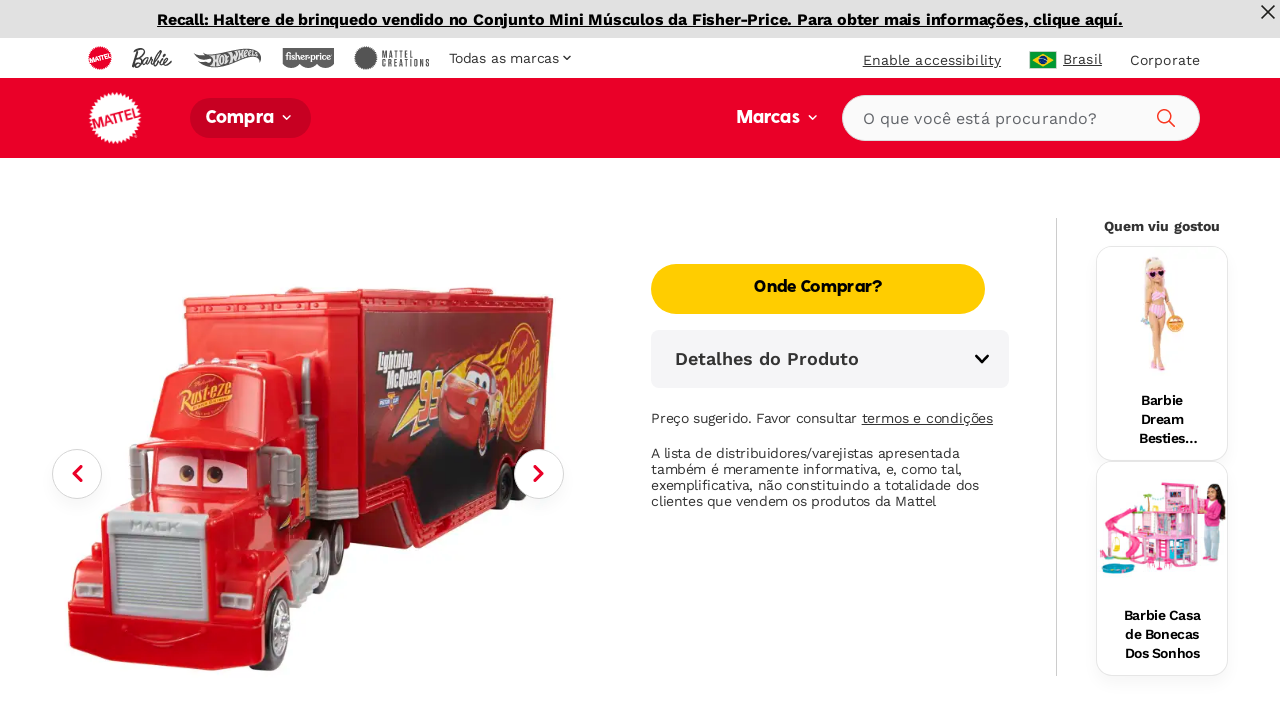

--- FILE ---
content_type: text/html; charset=utf-8
request_url: https://shop.mattel.com/pt-br/products/disney-pixar-cars-transforming-mack-playset-hdc75-en-ca
body_size: 60596
content:
<!doctype html>











<html lang="pt-BR" class="matr1-super-nav">











<head>
  
  
    <script src="https://cdn.optimizely.com/js/21061250740.js"></script>
  
  

  <meta charset="utf-8">
  <meta http-equiv="X-UA-Compatible" content="IE=edge">
  <meta name="viewport" content="width=device-width, initial-scale=1, user-scalable=no">
  <meta name="facebook-domain-verification" content="v7do565kxvvevf3snnrk4w56mzw2lq" />

  



<meta name="robots" content="noindex" />











  <script type="application/ld+json">
  {
    "@context": "https://schema.org",
    "@type": "BreadcrumbList",
    "itemListElement": []
  }
  </script>
  



<meta property="og:site_name" content="Mattel Shop">
<meta property="og:url" content="https://shop.mattel.com/pt-br/products/disney-pixar-cars-transforming-mack-playset-hdc75-en-ca">
<meta property="og:title" content="Disney And Pixar Cars Transforming Mack Playset">
<meta property="og:type" content="product">
<meta property="og:description" content="Mattel Shop"><meta property="product:availability" content="oos">
  <meta property="product:price:amount" content="">
  <meta property="product:price:currency" content="USD"><meta property="og:image" content="https://shop.mattel.com/cdn/shop/files/nq5htl1k9e0uh1zd3fcw.jpg?v=1712069136">
      <meta name="twitter:image" content="https://shop.mattel.com/cdn/shop/files/nq5htl1k9e0uh1zd3fcw.jpg?v=1712069136">
      <meta property="og:image:secure_url" content="https://shop.mattel.com/cdn/shop/files/nq5htl1k9e0uh1zd3fcw.jpg?v=1712069136">
      <meta property="og:image:width" content="2000">
      <meta property="og:image:height" content="2000">
      <meta property="og:image:alt" content="Disney And Pixar Cars Transforming Mack Playset"><meta property="og:image" content="https://shop.mattel.com/cdn/shop/files/puyvc1om3fgurbry0yq7.jpg?v=1712069136">
      <meta name="twitter:image" content="https://shop.mattel.com/cdn/shop/files/puyvc1om3fgurbry0yq7.jpg?v=1712069136">
      <meta property="og:image:secure_url" content="https://shop.mattel.com/cdn/shop/files/puyvc1om3fgurbry0yq7.jpg?v=1712069136">
      <meta property="og:image:width" content="2000">
      <meta property="og:image:height" content="2000">
      <meta property="og:image:alt" content="Disney And Pixar Cars Transforming Mack Playset"><meta property="og:image" content="https://shop.mattel.com/cdn/shop/files/xtpebdm9e3bd9ug71daz.jpg?v=1712069136">
      <meta name="twitter:image" content="https://shop.mattel.com/cdn/shop/files/xtpebdm9e3bd9ug71daz.jpg?v=1712069136">
      <meta property="og:image:secure_url" content="https://shop.mattel.com/cdn/shop/files/xtpebdm9e3bd9ug71daz.jpg?v=1712069136">
      <meta property="og:image:width" content="2000">
      <meta property="og:image:height" content="2000">
      <meta property="og:image:alt" content="Disney And Pixar Cars Transforming Mack Playset">

<meta name="twitter:site" content="@">
<meta name="twitter:card" content="summary_large_image">
<meta name="twitter:title" content="Disney And Pixar Cars Transforming Mack Playset">
<meta name="twitter:description" content="Mattel Shop">


  
  <link rel="shortcut icon" href="//shop.mattel.com/cdn/shop/t/292/assets/favicon.ico?v=110056418421416835451762454108" type="image/x-icon">
<link rel="apple-touch-icon" sizes="180x180" href="//shop.mattel.com/cdn/shop/t/292/assets/apple-touch-icon.png?v=26151796583551690701762454099">
<link rel="icon" type="image/png" sizes="32x32" href="//shop.mattel.com/cdn/shop/t/292/assets/favicon-32x32.png?v=37312783797438441511762454107">
<link rel="icon" type="image/png" sizes="16x16" href="//shop.mattel.com/cdn/shop/t/292/assets/favicon-16x16.png?v=28230351185819287041762454107">
<link rel="manifest" href="//shop.mattel.com/cdn/shop/t/292/assets/site.webmanifest?v=59613577019158002531762454134">
<link rel="mask-icon" href="//shop.mattel.com/cdn/shop/t/292/assets/safari-pinned-tab.svg?v=136551033457495160191762454134" color="#5bbad5">
<meta name="msapplication-TileColor" content="#da532c">
<meta name="theme-color" content="#ffffff">


  
  
  
  <script>
    window.SDG = window.SDG || {};
    window.__ = window.__ || {};
    window.__webpack_public_path__ = '//shop.mattel.com/cdn/shop/t/292/assets/';
    SDG.Data = {};
    SDG.Data.assetUrl = '//shop.mattel.com/cdn/shop/t/292/assets/';
    SDG.Data.fileUrl = '//shop.mattel.com/cdn/shop/files/';
    SDG.Data.sq = [];
    SDG.Data.defaultLocale = "en-us";
    SDG.Data.locale = "pt-br";
    SDG.Data.currency = {
      format: "before",
      decimal: "period",
      code: "BRL",
      symbol: "R$"
    }
    SDG.Data.showReviews = false;
    SDG.Data.cloudinary = {
      shopifyBase: "//cdn.shopify.com/s/files/1/0600/0141/9429/",
      shopifyProxy: "https://images.mattel.net/image/upload/shop-us-prod/",
      contentStackBase: "https://images.contentstack.io/v3/assets/blt485dfa12bf05dba5/",
      contentStackProxy: "https://images.mattel.net/image/upload/shop-contentstack/"
    };
    SDG.Data.requestPath = '/pt-br/products/disney-pixar-cars-transforming-mack-playset-hdc75-en-ca';
    SDG.Data.whitelist = ["https://www.mattel.com","https://creations.mattel.com","https://corporate.mattel.com","https://www.fisher-price.com","https://jobs.mattel.com","https://play.mattel.com","https://play.barbie.com","https://play.hotwheels.com","https://barbie.mattel.com","https://www.barbie.com","https://service.mattel.com","https://investors.mattel.com","https://www.matteltoystore.com","https://www.mymattelideas.com","https://store.mattel.com","https://unboxed.megaconstrux.com","https://assets.contentstack.io","https://www.americangirl.com/","http://corporate.mattel.com","https://www2.mattel.com","https://shopping.mattel.com","https://sketchfab.com","https://faleconosco.mattel.com.br/Contato/home","https://consumersupport.mattel.com/","https://mattelsupport.com/","https://privacy.mattel.com/"];

    SDG.Data.cartShippingThreshold = 5000;
    SDG.Data.cartFreeShippingLimitedRelease = 0;
    SDG.Data.cartTotalPrice = 0;
    SDG.Data.cartFreeShippingReachedMessage = "Congrats! You've reached free shipping.";

    SDG.Data.isEmea = false;
    const emeaDtcLocales = ['en-gb', 'fr-fr', 'it-it', 'de-de'];
    SDG.Data.isEmeaDtc = SDG.Data.isEmea && emeaDtcLocales.includes('pt-br');
    SDG.Data.extMarketUrls = null
    SDG.Data.collectionFlags = {
      sold_out: "Sold Out",
      low: "Low Inventory",
      collection_low: "",
      sale: "Sale",
      available: ""
    };
    SDG.Data.emailFormData = {"popup":{"trigger_after_x_page_visit":true,"required_page_visits":2,"delay":2000,"cookie_days":30,"url_strings_triggers":["fisher-price-teethe-n-glow-mushroom-hbp46-en-gb","\/collections\/baby-toys"]}};
    SDG.Data.ecoTaxText = ``;
    SDG.Data.shippingLocale = 'en-us';
    SDG.Data.countrySelectorStep = 0;
    SDG.Data.add_to_cart_text = 'Add to Cart';
    SDG.Data.add_to_cart_icon = 'cart';
    SDG.Data.oos_text = 'Out of Stock';
    SDG.Data.remove_text = 'Remove';
    SDG.Data.quantity_text = 'Quantity';
    SDG.Data.shipping_text = ``;
    SDG.Data.shipping_not_reached_text = ``;
    SDG.Data.where_to_buy_lang_param = ``;
    SDG.Data.environment = 'prod';
    SDG.Data.bagShareKey = 'PJ08OFe5uQ1bIHX9';
    SDG.Data.copiedText = '';
    SDG.Data.preOrderCartMessage = null;
    SDG.Data.preOrderProductLabel = null;
    SDG.Data.validation_errors = null;
    SDG.Data.bundle_badge = null;
    SDG.Data.globalModals = {"disable_email_sign_up_modal":true,"email_forms_data":{"popup":{"trigger_after_x_page_visit":true,"required_page_visits":2,"delay":2000,"cookie_days":30,"url_strings_triggers":["fisher-price-teethe-n-glow-mushroom-hbp46-en-gb","\/collections\/baby-toys"]}},"email_sign_up":[{"text_block":{"heading":"Continuar inscrição de e-mail","_metadata":{"uid":"cs6572a14b2669fe21"},"heading_color":"#000000","is_top_heading":true,"copy":"\u003cp\u003eFique por dentro de novos lan\u003cspan\u003eçamentos, recomenda\u003c\/span\u003e\u003cspan\u003eç\u003c\/span\u003e\u003cspan\u003eões de produtos e muito mais.\u003c\/span\u003e\u003c\/p\u003e","copy_color":"#000000"}},{"divider":{"subtext":"*Obligatório","_metadata":{"uid":"csafa3fd5552c9f316"},"subtext_color":"#000000","line_color":"#dcdcdc"}},{"field":{"type":"Email","required":true,"_metadata":{"uid":"csb6800128ee617fbf"},"checked":false,"error_message":"Endereço de email invalido","error_message_color":"#ff0000","blocks":[{"heading":{"heading":"Seus dados","_metadata":{"uid":"csa09a1644ba5068f8"},"heading_color":"#000000","copy":"","copy_color":"#000000"}},{"input":{"heading":" Insira o seu endereço de email","_metadata":{"uid":"cs231474cafe5ede73"},"heading_color":"#000000","copy":"","copy_color":"#000000","input_background_color":"#ffffff","input_icon_color":"#000000","input_border_color":"#000000","input_text_color":"#000000","placeholder":" Insira o seu endereço de email","placeholder_color":"#000000","name":"EmailAddress","value":"","image":null}}]}},{"divider":{"subtext":"","_metadata":{"uid":"cs18eab519e8e3a9c8"},"subtext_color":"#000000","line_color":"#dcdcdc"}},{"text_block":{"heading":"Gostaríamos que nossas ofertas, notícias de produtos e dicas para os pais fossem perfeitas para você e seu filho.","_metadata":{"uid":"cs59d94af08c85ca0d"},"heading_color":"#000000","is_top_heading":false,"copy":"\u003cp\u003eAo fornecer as informa\u003cspan\u003eções do meu filho, certifico que sou o pai ou responsável legal da crian\u003c\/span\u003e\u003cspan\u003eça\u003c\/span\u003e ou que tenho autoridade legal para enviar as informa\u003cspan\u003eç\u003c\/span\u003e\u003cspan\u003eões da crian\u003c\/span\u003e\u003cspan\u003eça\u003c\/span\u003e\u003cspan\u003e. \u003c\/span\u003e\u003cspan\u003e\u003c\/span\u003e\u003c\/p\u003e","copy_color":"#000000"}},{"extendable_field":{"extendable_cta":"Você tem outro filho?","_metadata":{"uid":"cs73f2674dd2f7b16a"},"extendable_cta_icon_color":"#000000","extendable_cta_text_color":"#000000","extendable_clear_cta":"Remover esta criança","extendable_clear_cta_text_color":"#000000","blocks":[{"input":{"heading":"Data de nascimento ou data de parto da criança","_metadata":{"uid":"cs26fbee8b151c6042"},"heading_color":"#000000","copy":"Gostaríamos que nossas ofertas, notícias de produtos e dicas para os pais fossem perfeitas para você e seu filho.","copy_color":"#000000","input_background_color":"#ffffff","input_icon_color":"#000000","input_border_color":"#000000","input_text_color":"#000000","type":"Date","placeholder":"MM\/DD\/YYYY","placeholder_color":"#000000","name":"consumerChild[ChildList][index][ChildDOB]","required":false,"value":"","error_message":"Por favor, digite a data de nascimento ou data de parto da criança"}},{"input":{"heading":"Nome da criança","_metadata":{"uid":"cs82f626373b968a58"},"heading_color":"#000000","copy":"","copy_color":"#000000","input_background_color":"#ffffff","input_icon_color":"#000000","input_border_color":"#000000","input_text_color":"#000000","type":"Text","placeholder":"Por favor, digite o nome do seu filho","placeholder_color":"#000000","name":"consumerChild[ChildList][index][ChildName]","required":false,"value":"","error_message":""}},{"input":{"heading":"Sexo do bebê","_metadata":{"uid":"cs0ef4b64aab0d170c"},"heading_color":"#000000","copy":"","copy_color":"#000000","input_background_color":"#ffffff","input_icon_color":"#000000","input_border_color":"#000000","input_text_color":"#000000","type":"Radio","placeholder":"","placeholder_color":"#000000","name":"consumerChild[ChildList][index][ChildGender]","required":false,"value":"","error_message":"","choices":{"value":[{"key":"Menino","value":"M"},{"key":"Menina","value":"F"},{"key":"Ainda não sabe\/ Prefere não responder","value":"U"}]}}}]}},{"divider":{"subtext":"","_metadata":{"uid":"cs00e0e29e24cd9436"},"subtext_color":"#000000","line_color":"#dcdcdc"}},{"submit":{"message":"\u003cp\u003eAo compartilhar meu e-mail, confirmo que desejo receber e-mails da Mattel e de outras marcas e programas confiáveis ​​da Mattel. Clique para ler os \u003ca href=\"https:\/\/shop.mattel.com\/pages\/terms-conditions-pt\"\u003eTermos e Condições\u003c\/a\u003e e a \u003ca href=\"https:\/\/shop.mattel.com\/pages\/privacy-statement-pt\"\u003eDeclaração de Privacidade\u003c\/a\u003e da Mattel. \u003c\/p\u003e","_metadata":{"uid":"cs3b0b0bebe0eb0b32"},"message_color":"#000000","mesage_field_name":"","error_message":"Você deve concordar com os termos","submit_cta":" Inscrever-se","submit_cta_background_color":"#000000","submit_cta_text_color":"#ffffff","cancel_cta":"Cancelar","cancel_cta_color":"#000000","hide_cancel":true,"source_id":"10930","pop_up_source_id":""}},{"success_message":{"heading":"Obrigado por inscrever-se!","_metadata":{"uid":"cse0ad9320eab7b011"},"heading_color":"#000000","copy":"Estamos prontos para mantê-lo informado sobre todos os seus brinquedos e jogos favoritos.","copy_color":"#000000","cta":{"title":"Você pode saber mais!","href":"https:\/\/shop.mattel.com\/pt-br\/collections\/compra-tudo"}}}],"interstitial_coppa":{"kids":{"kids_title":"","kids_title_text_color":"#000000","kids_title_background_image_desktop":null,"kids_title_background_image_mobile":null,"kids_cta_text":""},"grown_ups":{"grown_ups_title":"","grown_ups_title_text_color":"#000000","grown_ups_title_background_image_desktop":null,"grown_ups_title_background_image_mobile":null,"grown_ups_cta_text":""}},"interstitial_site_exit":{"title":"Atenção","paragraph":"Você está saindo do site da Mattel para ir para outro site com termos e condições diferentes.","cta_continue":"Continue","cta_cancel":"Volta"},"modal_background_color":"#ffffff","modal_close_icon_color":"#000000","tags":[],"title":"Global: Modals"};
    SDG.Data.giftExperienceProduct = {"error":"json not allowed for this object"};
    SDG.Data.giftExperienceIncludedProduct = {"error":"json not allowed for this object"};
    SDG.Data.giftExperienceMeta = null;
    SDG.Data.giftModalData = {};
    SDG.Data.giftWrapData = null;
    SDG.Data.giftWrapProducts = [];
    SDG.Data.pvmValues = {
      sender: null,
      recipient: null,
      occasion: null,
    };SDG.Data.zigZag = {
      
        "url": "https://zzg-live-oi-af.azurewebsites.net",
        "key": "027ee759-c4aa-4e6b-9ebd-a0b0276a3116",
      
    }
    sessionStorage.setItem("currencyCode", "BRL");
    SDG.Data.activeBtn = '';
    SDG.Data.enableBvCustomStyles = true;
    SDG.Data.channelAdvisorData = {
      "app_id": "67cf4b3be2fa750f090c0e3f",
      "wtb_id": "67cf4b9a764dc7204c358a10",
      "inpage_id": "67cf4b9a764dc7204c358a10",
    };
  </script>
  
  <link rel="preconnect" href="https://fonts.googleapis.com">
  <link rel="preconnect" href="https://fonts.gstatic.com" crossorigin>
  <link href="https://fonts.googleapis.com/css2?family=Raleway:ital,wght@0,400;0,500;0,700;1,400;1,500;1,700&display=swap" rel="stylesheet">


  
  <link href="//shop.mattel.com/cdn/shop/t/292/assets/style.css?v=86522645685753533681762454191" rel="stylesheet" type="text/css" media="all" />




  <link href="//shop.mattel.com/cdn/shop/t/292/assets/product.css?v=42645559136233417731762454191" rel="stylesheet" type="text/css" media="all" />















  <link rel="stylesheet" media="print" href="//shop.mattel.com/cdn/shop/t/292/assets/print.css?v=183913154969916170731762454191" />

  
  

  
  






















<script>SDG.Data.path={account:'//shop.mattel.com/cdn/shop/t/292/assets/account.min.js?v=117828121244925619581762454096',account_dashboard:'//shop.mattel.com/cdn/shop/t/292/assets/account-dashboard.min.js?v=114385930716582590011762454094',article:'//shop.mattel.com/cdn/shop/t/292/assets/article.min.js?v=5033421611986420791762454100',blog:'//shop.mattel.com/cdn/shop/t/292/assets/blog.min.js?v=180211596573178327071762454101',collection:'//shop.mattel.com/cdn/shop/t/292/assets/collection.min.js?v=88503490676222046181762454106',collection_gifting:'//shop.mattel.com/cdn/shop/t/292/assets/collection-gifting.min.js?v=98154335047537734561762454104',contact:'//shop.mattel.com/cdn/shop/t/292/assets/contact.min.js?v=58103959421378738521762454107',index:'//shop.mattel.com/cdn/shop/t/292/assets/index.min.js?v=32461570760118679641762454119',loyalty:'//shop.mattel.com/cdn/shop/t/292/assets/loyalty.min.js?v=106174946037599783391762454122',order_status:'//shop.mattel.com/cdn/shop/t/292/assets/order-status.min.js?v=156156275650029796211762454128',page:'//shop.mattel.com/cdn/shop/t/292/assets/page.min.js?v=73489014801025016691762454130',product:'//shop.mattel.com/cdn/shop/t/292/assets/product.min.js?v=140040216612920416361762454132',shopify_options:'//shop.mattel.com/cdn/shopifycloud/storefront/assets/themes_support/option_selection-b017cd28.js',style_guide:'//shop.mattel.com/cdn/shop/t/292/assets/style-guide.min.js?v=30503569548089501671762454148'};SDG.Data.pageHandle='product';SDG.Data.pageTitle='Disney And Pixar Cars Transforming Mack Playset';SDG.Data.ssId='ck4bj7';SDG.Data.mattelSkuEndpoint='https://mattel-product.netlify.app/product/';SDG.Data.mattel_domains={emea_test:'https://test-shopping.mattel.com',emea_production:'https://shopping.mattel.com',us_test:'https://test-mattel-qa.myshopify.com',us_production:'https://shop.mattel.com'};SDG.Data.bagTotalPrice=0;SDG.Data.superNavClass="mattel";SDG.Data.globalDataUtility={"breadcrumbs_expand":"Expandir Breadcrumbs","collection_filter_label":"Filtros","collection_sort_label":"Ordenar","collection_results_label":["Resultados","de"],"collection_show_filter_label":"Mostrar Filtros","collection_hide_filter_label":"Ocultar Filtros","collection_filter_clear":"Borrar","collection_filter_clear_all":"Limpar Tudo","collection_filter_apply":"Aplique","collection_page_previous":"Página anterior","collection_page_next":"Página seguinte","collection_search_empty":"Desculpa, não encontramos nenhum resultado.","collection_filtered_empty":"Desculpa, não encontramos nenhum resultado.","collection_empty":"Desculpe, esta coleção está vazia. Volte mais tarde!","collection_shop_all_text":"Compra Tudo","collection_shop_all_url":"compra-tudo","search":"Procurar","search_label":"Procurar","search_placeholder":"O que você está procurando?","search_clear_label":"Borrar","search_autocomplete_header_label":"Produtos","search_popular_label":"Pesquisa popular","search_no_results_label":"Sem resultados","search_autocomplete_header_products_label":"Produtos","search_autocomplete_header_view_all_label":"Ver Tudo","search_autocomplete_popular_label":"Pesquisa popular","search_autocomplete_no_results_label":"Sem resultados","header_search_cta":"Procurar","product_details_title":"Detalhes do Produto","product_see_more":"Ver Mais","product_see_less":"Ver Menos","product_print":"Imprimir","product_where_to_buy":"Onde Comprar?","close":"Fechar","product_related_title":"Quem viu gostou","searched_for":"Você buscou por:","oq_searched_for":"Você buscou por:","product_whats_in_the_box":"Conteúdo","site_404_heading":"404","site_404_copy":"Desculpe, esta página não pode ser encontrada","site_404_cta_text":"Página inicial","site_404_image_desktop":"404-desktop.jpg","site_404_image_mobile":"404-mobile.jpg","header_search_text":"Procurar","blog_category_label":"Categoria","blog_related_articles_label":"Postagens relacionadas","blog_view_all_text":"Ver tudo","header_nav_text":"Navegação","product_reviews_header":"Avaliações e Comentários de Clientes","product_qa_header":"Perguntas e respostas","price_legal_text":"","product_legal_text":"Preço sugerido. Favor consultar\u003ca href=https:\/\/www2.mattel.com\/pt-br\/terms-and-conditions\u003etermos e condições\u003c\/a\u003e\u003cbr\u003e\u003cbr\u003eA lista de distribuidores\/varejistas apresentada também é meramente informativa, e, como tal, exemplificativa, não constituindo a totalidade dos clientes que vendem os produtos da Mattel"};SDG.Data.dtcMarketsList=null;SDG.Data.mikmakPDPSettings={"type":"popin","app_id":"67cf4b3be2fa750f090c0e3f","popin_id":"67cf4b9a764dc7204c358a10","wtb_text":"Onde Comprar?","inpage_id":"67cf4c2ee2fa750f090c0e41"};SDG.Data.enableSearchspringBeaconLogs=false;</script>


<script>
  function yieldToMain () {
    if (globalThis.scheduler?.yield) {
      return scheduler.yield();
    }
    return new Promise(resolve => setTimeout(resolve, 0));
  }
</script>





<script src="//shop.mattel.com/cdn/shop/t/292/assets/runtime.min.js?v=118450244978048591701762454134" defer></script>
<script src="//shop.mattel.com/cdn/shop/t/292/assets/app.min.js?v=32480389986824765511762454098" defer></script>


<script src="https://a40.usablenet.com/pt/c/mattel/cookiestorestart?l=1&lang=pt
" async></script>
<style data-shopify>
  body.country-US:not(.has-dtc-access) .collection-filters .availability,
  body.country-US:not(.has-dtc-access) .pv-essential .pv-message,
  body:not(.has-dtc-access) .footer__bottom-text,
  body:not(.has-dtc-access) .footer__list-item--shipping-rates-return-policy,
  body:not(.has-dtc-access) .footer__payments,
  body:not(.has-dtc-access) .header__cart-button,
  body:not(.has-dtc-access) .nav__list-item--account,
  body:not(.has-dtc-access) .nav__list-item--cart,
  body:not(.has-dtc-access) .nav__list-item--rewards,
  body:not(.has-dtc-access) .notify__form,
  body:not(.has-dtc-access) .pi__add-to-cart,
  body:not(.has-dtc-access) .pi__add-to-cart-btn,
  body:not(.has-dtc-access) .pi__badge,
  body:not(.has-dtc-access) .pi__flag,
  body:not(.has-dtc-access) .pi__price,
  body:not(.has-dtc-access) .pv-details-accordion__shipping,
  body:not(.has-dtc-access) .pv-details-accordion__shipping-content,
  body:not(.has-dtc-access) .pv-flags,
  body:not(.has-dtc-access) .pv-price,
  body:not(.has-dtc-access) .pv-return-policy,
  body:not(.has-dtc-access) .search-item__price,
  body:not(.has-dtc-access)
    .shopify-product-form:not(.shopify-product-form--printful),
  body:not(.has-dtc-access) .virtual-bundle,
  body:not(.has-dtc-access).page-shipping-rates-policy .page__container,
  body:not(.has-dtc-access).template-cart .shopify-section {
    display: none !important;
  }
  @media only screen and (max-width: 1023px) {
    body:not(.has-dtc-access) .header-top-nav__list-item {
      -webkit-box-flex: 4;
      -ms-flex-positive: 4;
      flex-grow: 4;
    }
  }
</style>
<style data-shopify>
.un-assistive .truste-buttonsColumn button:focus {
  outline-color: #000 !important;
}
.truste-buttonsColumn {
  --outline-color: #000 !important;
}
.un-assistive .text-overlay-wrapper {
  position: relative;
}
.un-assistive .text-overlay-wrapper .screenreader {
  position: static !important;
  height: auto !important;
  font-size: 30px !important;
  display: block !important;
  text-align: center !important;
  margin-top: 30px !important;
  -webkit-transform: unset;
  transform: unset;
  width: 100% !important;
}
.un-assistive .text-overlay-wrapper .screenreader--no-margin {
  margin-top: 0 !important;
  padding-top: 1.875rem;
}
.un-assistive .text-overlay-wrapper .screenreader p {
  font-size: 30px !important;
  line-height: 1.5;
}
.un-assistive .flickity-enabled .flickity-viewport {
  height: unset !important;
  overflow-y: visible;
}
.un-assistive .brand-nav__inner,
.un-assistive .brand-nav__inner .brand-nav__logo-wrapper,
.un-assistive.template-blog .brand-nav__inner,
.un-assistive.template-blog .brand-nav__inner .brand-nav__logo-wrapper {
  height: auto;
  overflow-y: visible;
}
.un-assistive.template-blog .brand-nav__inner .brand-nav__logo-wrapper {
  display: -webkit-box;
  display: -ms-flexbox;
  display: flex;
  -webkit-box-orient: vertical;
  -webkit-box-direction: normal;
  -ms-flex-direction: column;
  flex-direction: column;
}
@media only screen and (max-width: 1023px) {
  .un-assistive .text-overlay-wrapper {
    padding-left: 0;
    padding-right: 0;
  }
}
@media only screen and (min-width: 1024px) {
  .un-assistive .brand-nav__inner,
  .un-assistive .brand-nav__inner .brand-nav__logo-wrapper,
  .un-assistive.template-blog .brand-nav__inner,
  .un-assistive.template-blog .brand-nav__inner .brand-nav__logo-wrapper {
    height: inherit !important;
    overflow-y: visible;
  }
}
#a40AccessibilityStatement {
  margin: 0 auto;
  max-width: 1439px;
  padding: 3.75rem 8.125rem;
}
#a40AccessibilityStatement h1 {
  font-size: 3rem;
  text-align: center;
  line-height: 3.125rem;
  margin-bottom: 1.875rem;
}
#a40AccessibilityStatement h2 {
  font-size: 1.75rem;
}
@media only screen and (max-width: 1023px) {
  #a40AccessibilityStatement {
    padding-left: 0.75rem;
    padding-right: 0.75rem;
    -webkit-transition: padding 0.4s ease-in-out;
    transition: padding 0.4s ease-in-out;
  }
  #a40AccessibilityStatement h2 {
    font-size: 1.5rem;
  }
}
@media only screen and (max-width: 1023px) and (min-width: 768px) {
  #a40AccessibilityStatement {
    padding-left: 2.625rem;
    padding-right: 2.625rem;
  }
}
@media only screen and (max-width: 1023px) and (min-width: 1024px) {
  #a40AccessibilityStatement {
    padding-left: 2.625rem;
    padding-right: 2.625rem;
  }
}
@media only screen and (max-width: 1023px) and (min-width: 1280px) {
  #a40AccessibilityStatement {
    padding-left: 2.625rem;
    padding-right: 2.625rem;
  }
}
@media only screen and (max-width: 1023px) and (min-width: 1440px) {
  #a40AccessibilityStatement {
    padding-left: 9.02778%;
    padding-right: 9.02778%;
  }
}
</style>



  
  
    











<script>

  /* All pages */
  var dataLayer = dataLayer || [];
  var pushData = {
    'event': 'pageLoad',
    'page_name': 'pt-br:shop:product:disney pixar cars transforming mack playset hdc75 en ca',
    'page_type': 'Product Detail Page',
    'page_section': '',
    'page_subsection': '',
    'site_country': 'br',
    'site_currency': 'BRL',
    'site_language': 'pt-br',
    'site_type': 'shop',
    
      'customer_email_hash': undefined,
    
    'customer_id': 'Unavailable',
    'consumer_id': '',
    'authentication_status': 'false',
    'buyer_status': 'N/A'
  };

  if (yieldToMain) yieldToMain().then(() => dataLayer.push(pushData));
  else dataLayer.push(pushData);

  /* PLP */let preOrder = false;
  /* PDP */
      
    
      
    
      
    
      
    
      
    
      
    
      
    
      
    
      
    
      
    
      
    

    /* Wait for average rating to load in PDP before adding dataLayer */
    document.addEventListener('DOMContentLoaded', () => {
      const observer = new MutationObserver((mutation, obs) => {
        let ecomPurchaseType = '';
        const $inlineRating = document.querySelector('.bv_main_container');
        const $whereToBuyBtn = document.querySelector('.btn#whereToBuyTrigger');
        const $addToCartBtn = document.querySelector('.btn#btnAddToBag');
        const hasHiddenAtc = $addToCartBtn ? $addToCartBtn.parentNode.classList.contains('hide') : true;

        if ($whereToBuyBtn && (!$addToCartBtn || hasHiddenAtc) && !preOrder) {
          ecomPurchaseType += 'Where to Buy';
        } else if ($addToCartBtn && !$whereToBuyBtn && !preOrder) {
          ecomPurchaseType += 'Add to Cart';
        } else if ($addToCartBtn && $whereToBuyBtn && !preOrder) {
          ecomPurchaseType += 'Where to Buy|Add to Cart';
        } else if ($addToCartBtn && !$whereToBuyBtn && preOrder) {
          ecomPurchaseType += 'Pre-order';
        } else if ($addToCartBtn && $whereToBuyBtn && preOrder) {
          ecomPurchaseType += 'Where to Buy|Pre-order';
        }

        const averageRating = $inlineRating?.ariaLabel?.split(' ')[0] || 'Unavailable';
        const itemSku = "HDC75";
        const crossSellProduct = sessionStorage.getItem('crossSellProductSku') ? true : false;
        const crossSellProductSku = sessionStorage.getItem('crossSellProductSku') ? sessionStorage.getItem('crossSellProductSku') : '';
        item.cross_sell_product = crossSellProduct;
        item.cross_sell_product_sku = crossSellProductSku;

        var viewItemData = {
          'event': 'view_item',
          'ecommerce': {
            'finding_method': '',
            'currency': 'BRL',
            'ecom_purchase_type': ecomPurchaseType,
            'items': [{
              'item_id': 'HDC75',
              'item_name': 'Disney And Pixar Cars Transforming Mack Playset',
              'item_brand': 'Disney and Pixar Cars',
              'item_category':"",
              'item_category2':"",
              'item_category3':"",
              'cross_sell_product': crossSellProduct,
              'cross_sell_product_sku': crossSellProductSku,
              'index': SDG.getProductIndex(null),
              'age_group': '',
              'price': '34.99',
              'discount': '0.00',
              'milestone':"",
              'original_price': '34.99',
              'item_badge': '',
              
            }]
          }
        };

        if (yieldToMain) yieldToMain().then(() => dataLayer.push(viewItemData));
        else dataLayer.push(viewItemData);

        obs.disconnect();
      });

      observer.observe(document.body, {
        childList: true,
        subtree: true,
      });
    });

    // Product Notify Form (TODO: Uncomment once feature is built)
    /*
    dataLayer.push({
      'event': 'form_start',
      'form_location': 'Product Display Page',
      'form_name': 'productNotifyForm'
    });

    // Product Notify Form Submit
    dataLayer.push({
      'event': 'form_submit',
      'form_location': 'Product Display Page',
      'form_name': 'productNotifyForm'
    });
    */

    setTimeout(() => {
      const $whereToBuyTrigger = document.getElementById('whereToBuyTrigger');

      if ($whereToBuyTrigger) {
        $whereToBuyTrigger.addEventListener("click", pushWhereToBuyDL);
      }

      function pushWhereToBuyDL() {

        const itemSku = "HDC75";
        const crossSellProduct = sessionStorage.getItem('crossSellProductSku') ? true : '';
        const crossSellProductSku = sessionStorage.getItem('crossSellProductSku') ? sessionStorage.getItem('crossSellProductSku') : '';

        var whereToBuyData = {
          'event': 'where_to_buy',
          'ecommerce': {
            'currency': 'BRL',
            'items': [{
              'item_id': 'HDC75',
              'item_name': 'Disney And Pixar Cars Transforming Mack Playset',
              'item_brand': 'Disney and Pixar Cars',
              'item_category':"",
              'item_category2':"",
              'item_category3':"",
              'cross_sell_product': crossSellProduct,
              'cross_sell_product_sku': crossSellProductSku,
              'index': SDG.getProductIndex(null),
              'age_group': '',
              'price': '34.99',
              'discount': '0.00',
              'milestone': "",
              'original_price': '34.99',
              'item_badge': '',
            }]
          }
        };

        // Where to buy
        if (yieldToMain) yieldToMain().then(() => {
          dataLayer.push({ 'ecommerce': null });
          dataLayer.push(whereToBuyData);
        });
        else {
          dataLayer.push({ 'ecommerce': null });
          dataLayer.push(whereToBuyData);
        }
      }
    }, 1000);/* Global elements that need a second to load */
  setTimeout(() => {

    /* Announcement Bar links */
    const $announcement_bar = document.getElementById('announcementBar');

    if ($announcement_bar) {
      const $announcement_bar_links = $announcement_bar.querySelectorAll("a");

      $announcement_bar_links.forEach(($announcement_bar_link) => {

        $announcement_bar_link.addEventListener("click", pushAnnouncementBarDL);

        function pushAnnouncementBarDL() {
          dataLayer.push({
            'event': 'navigation_click',
            'navigation_location': 'announcement bar',
            'navigation_link_text': $announcement_bar_link.innerText,
          });
        }
      });
    }

    // Primary Header links
    const $primary_header = document.getElementById('headerPrimary');

    if ($primary_header) {
      const $primary_header_links = $primary_header.querySelectorAll("a");

      $primary_header_links.forEach(($primary_header_link) => {

        $primary_header_link.addEventListener("click", pushPrimaryHeaderLinksDL);

        function pushPrimaryHeaderLinksDL() {
          dataLayer.push({
            'event': 'navigation_click',
            'navigation_location': 'primary header',
            'navigation_link_text': $primary_header_link.innerText,
          });
        }
      });
    }

    // Nav links
    const $navigation = document.getElementById('nav');

    if ($navigation) {
      const $navigation_links = $navigation.querySelectorAll("a");

      $navigation_links.forEach(($navigation_link) => {

        $navigation_link.addEventListener("click", pushNavLinksDL);

        function pushNavLinksDL() {
          dataLayer.push({
            'event': 'navigation_click',
            'navigation_location': 'navigation',
            'navigation_link_text': $navigation_link.innerText,
          });
        }
      });
    }

    // Shop Links
    const $shop = document.getElementById('Shop_mega_menu_id');

    if ($shop) {
      const $shop_links = $shop.querySelectorAll("a");

      $shop_links.forEach(($shop_link) => {

        $shop_link.addEventListener("click", pushShopLinksDL);

        function pushShopLinksDL() {
          dataLayer.push({
            'event': 'navigation_click',
            'navigation_location': 'Shop Megamenu',
            'navigation_link_text': $shop_link.innerText,
          });
        }
      });
    }

    // Brand Links
    const $brand = document.getElementById('Brand_mega_menu_id');

    if ($brand) {
      const $brand_links = $brand.querySelectorAll("a");

      $brand_links.forEach(($brand_link) => {

        $brand_link.addEventListener("click", pushBrandLinksDL);

        function pushBrandLinksDL() {
          dataLayer.push({
            'event': 'navigation_click',
            'navigation_location': 'Brand Megamenu',
            'navigation_link_text': $brand_link.innerText,
          });
        }
      });
    }

    // Footer links
    const $footer = document.getElementById('footer');

    if ($footer) {
      const $footer_links = $footer.querySelectorAll("a");

      $footer_links.forEach(($footer_link) => {

        $footer_link.addEventListener("click", pushFooterLinksDL);

        function pushFooterLinksDL() {
          dataLayer.push({
            'event': 'navigation_click',
            'navigation_location': 'announcement bar',
            'navigation_link_text': $footer_link.innerText,
          });
        }
      });
    }

    // Footer Newsletter Form
    const $footerNewsletterForm = document.getElementById('footerNewsletterForm');
    const $footerNewsletterModal = document.getElementById('footerNewsletterModal');

    if ($footerNewsletterForm) {
      const $footerNewsletterFormButton = document.getElementById('footerNewsletterSubmit');
      const $footerNewsletterFormInput = document.getElementById('footerNewsletterInput');

      // Add event listeners for form elements
      $footerNewsletterForm.addEventListener("submit", pushFooterNewsletterFormSubmitDL);
      $footerNewsletterFormButton.addEventListener("focus", pushFooterNewsletterFormEngagementDL);
      $footerNewsletterFormInput.addEventListener("focus", pushFooterNewsletterFormEngagementDL);

      function pushFooterNewsletterFormSubmitDL(e) {

        // Wait a second for the success modal to be visible
        setTimeout(() => {

          // If success modal is visible, then add the dataLayer event for a successful form submission
          if ($footerNewsletterModal.classList.contains('is-visible')) {
            dataLayer.push({
              'event': 'form_submit',
              'form_location': 'footer',
              'form_name': 'footerNewsletterForm'
            });
          }
        }, 1000);
      }

      function pushFooterNewsletterFormEngagementDL() {
        dataLayer.push({
          'event': 'form_start',
          'form_location': 'footer',
          'form_name': 'footerNewsletterForm'
        });
      }
    }
  }, 1000);

  // Bag Form (TODO: Uncomment once bag is built)
  /*
  dataLayer.push({
    'event': 'form_start',
    'form_location': 'bag',
    'form_name': 'bagForm'
  });
  */

  // Bag Form Submit (TODO: Uncomment once bag is built)
  /*
  dataLayer.push({
    'event': 'form_submit',
    'form_location': 'bag',
    'form_name': 'bagForm'
  });
  */
</script>

<!-- Google Tag Manager -->
<script>
  (function(w, d, s, l, i) {
    w[l] = w[l] || [];
    w[l].push({
      'gtm.start': new Date().getTime(),
      event: 'gtm.js'
    });

    var f = d.getElementsByTagName(s)[0],
      j = d.createElement(s),
      dl = l != 'dataLayer' ? '&l=' + l : '';

    j.async=true;
    j.src='https://sgtm.mattel.com/gtm.js?id=' + i + dl;
    f.parentNode.insertBefore(j, f);
  })(window, document, 'script', 'dataLayer', 'GTM-TDJC8ZC');
</script>
<!-- End Google Tag Manager -->

  

  
  <link rel="stylesheet" href="https://use.typekit.net/mmu1esc.css">

  



<script>window.performance && window.performance.mark && window.performance.mark('shopify.content_for_header.start');</script><meta name="facebook-domain-verification" content="x1cwe94y62bzmkuhh9zn4krpttrmtm">
<meta name="google-site-verification" content="DMq9FM5SgJyuobUnT4emV1MrA4Orcei5z-E4azpbBdk">
<meta id="shopify-digital-wallet" name="shopify-digital-wallet" content="/60001419429/digital_wallets/dialog">
<meta name="shopify-checkout-api-token" content="58ca3d4fe766493827f29b5ed545c199">
<meta id="in-context-paypal-metadata" data-shop-id="60001419429" data-venmo-supported="true" data-environment="production" data-locale="pt_BR" data-paypal-v4="true" data-currency="BRL">






<link rel="alternate" type="application/json+oembed" href="https://shop.mattel.com/pt-br/products/disney-pixar-cars-transforming-mack-playset-hdc75-en-ca.oembed">
<script async="async" src="/checkouts/internal/preloads.js?locale=pt-BR"></script>
<link rel="preconnect" href="https://shop.app" crossorigin="anonymous">
<script async="async" src="https://shop.app/checkouts/internal/preloads.js?locale=pt-BR&shop_id=60001419429" crossorigin="anonymous"></script>
<script id="apple-pay-shop-capabilities" type="application/json">{"shopId":60001419429,"countryCode":"US","currencyCode":"BRL","merchantCapabilities":["supports3DS"],"merchantId":"gid:\/\/shopify\/Shop\/60001419429","merchantName":"Mattel Shop","requiredBillingContactFields":["postalAddress","email"],"requiredShippingContactFields":["postalAddress","email"],"shippingType":"shipping","supportedNetworks":["visa","masterCard","amex"],"total":{"type":"pending","label":"Mattel Shop","amount":"1.00"},"shopifyPaymentsEnabled":true,"supportsSubscriptions":true}</script>
<script id="shopify-features" type="application/json">{"accessToken":"58ca3d4fe766493827f29b5ed545c199","betas":["rich-media-storefront-analytics"],"domain":"shop.mattel.com","predictiveSearch":true,"shopId":60001419429,"locale":"pt-br"}</script>
<script>var Shopify = Shopify || {};
Shopify.shop = "prod-mattel.myshopify.com";
Shopify.locale = "pt-BR";
Shopify.currency = {"active":"BRL","rate":"1.0"};
Shopify.country = "BR";
Shopify.theme = {"name":"shoppers-NAD\/MAIN-Live-11\/06\/2025","id":182947283309,"schema_name":"SDG Shopify Skeleton","schema_version":"1.10.0","theme_store_id":null,"role":"main"};
Shopify.theme.handle = "null";
Shopify.theme.style = {"id":null,"handle":null};
Shopify.cdnHost = "shop.mattel.com/cdn";
Shopify.routes = Shopify.routes || {};
Shopify.routes.root = "/pt-br/";</script>
<script type="module">!function(o){(o.Shopify=o.Shopify||{}).modules=!0}(window);</script>
<script>!function(o){function n(){var o=[];function n(){o.push(Array.prototype.slice.apply(arguments))}return n.q=o,n}var t=o.Shopify=o.Shopify||{};t.loadFeatures=n(),t.autoloadFeatures=n()}(window);</script>
<script>
  window.ShopifyPay = window.ShopifyPay || {};
  window.ShopifyPay.apiHost = "shop.app\/pay";
  window.ShopifyPay.redirectState = null;
</script>
<script id="shop-js-analytics" type="application/json">{"pageType":"product"}</script>
<script defer="defer" async type="module" src="//shop.mattel.com/cdn/shopifycloud/shop-js/modules/v2/client.init-shop-cart-sync_CU2ftdlJ.pt-BR.esm.js"></script>
<script defer="defer" async type="module" src="//shop.mattel.com/cdn/shopifycloud/shop-js/modules/v2/chunk.common_Bd5PC-Gb.esm.js"></script>
<script defer="defer" async type="module" src="//shop.mattel.com/cdn/shopifycloud/shop-js/modules/v2/chunk.modal_CNYWjkPA.esm.js"></script>
<script type="module">
  await import("//shop.mattel.com/cdn/shopifycloud/shop-js/modules/v2/client.init-shop-cart-sync_CU2ftdlJ.pt-BR.esm.js");
await import("//shop.mattel.com/cdn/shopifycloud/shop-js/modules/v2/chunk.common_Bd5PC-Gb.esm.js");
await import("//shop.mattel.com/cdn/shopifycloud/shop-js/modules/v2/chunk.modal_CNYWjkPA.esm.js");

  window.Shopify.SignInWithShop?.initShopCartSync?.({"fedCMEnabled":true,"windoidEnabled":true});

</script>
<script>
  window.Shopify = window.Shopify || {};
  if (!window.Shopify.featureAssets) window.Shopify.featureAssets = {};
  window.Shopify.featureAssets['shop-js'] = {"shop-cart-sync":["modules/v2/client.shop-cart-sync_w9TziuSg.pt-BR.esm.js","modules/v2/chunk.common_Bd5PC-Gb.esm.js","modules/v2/chunk.modal_CNYWjkPA.esm.js"],"init-fed-cm":["modules/v2/client.init-fed-cm_DqdH0sUx.pt-BR.esm.js","modules/v2/chunk.common_Bd5PC-Gb.esm.js","modules/v2/chunk.modal_CNYWjkPA.esm.js"],"shop-cash-offers":["modules/v2/client.shop-cash-offers_BKpjlGjl.pt-BR.esm.js","modules/v2/chunk.common_Bd5PC-Gb.esm.js","modules/v2/chunk.modal_CNYWjkPA.esm.js"],"shop-login-button":["modules/v2/client.shop-login-button_nrkBJ5Ke.pt-BR.esm.js","modules/v2/chunk.common_Bd5PC-Gb.esm.js","modules/v2/chunk.modal_CNYWjkPA.esm.js"],"pay-button":["modules/v2/client.pay-button_BSLWe4kQ.pt-BR.esm.js","modules/v2/chunk.common_Bd5PC-Gb.esm.js","modules/v2/chunk.modal_CNYWjkPA.esm.js"],"shop-button":["modules/v2/client.shop-button_BMpvsI5U.pt-BR.esm.js","modules/v2/chunk.common_Bd5PC-Gb.esm.js","modules/v2/chunk.modal_CNYWjkPA.esm.js"],"avatar":["modules/v2/client.avatar_BTnouDA3.pt-BR.esm.js"],"init-windoid":["modules/v2/client.init-windoid_CGT14yHB.pt-BR.esm.js","modules/v2/chunk.common_Bd5PC-Gb.esm.js","modules/v2/chunk.modal_CNYWjkPA.esm.js"],"init-shop-for-new-customer-accounts":["modules/v2/client.init-shop-for-new-customer-accounts_BHD6Zfbx.pt-BR.esm.js","modules/v2/client.shop-login-button_nrkBJ5Ke.pt-BR.esm.js","modules/v2/chunk.common_Bd5PC-Gb.esm.js","modules/v2/chunk.modal_CNYWjkPA.esm.js"],"init-shop-email-lookup-coordinator":["modules/v2/client.init-shop-email-lookup-coordinator_REzCsYYD.pt-BR.esm.js","modules/v2/chunk.common_Bd5PC-Gb.esm.js","modules/v2/chunk.modal_CNYWjkPA.esm.js"],"init-shop-cart-sync":["modules/v2/client.init-shop-cart-sync_CU2ftdlJ.pt-BR.esm.js","modules/v2/chunk.common_Bd5PC-Gb.esm.js","modules/v2/chunk.modal_CNYWjkPA.esm.js"],"shop-toast-manager":["modules/v2/client.shop-toast-manager_Dq28WqI9.pt-BR.esm.js","modules/v2/chunk.common_Bd5PC-Gb.esm.js","modules/v2/chunk.modal_CNYWjkPA.esm.js"],"init-customer-accounts":["modules/v2/client.init-customer-accounts_CgiX-6Cv.pt-BR.esm.js","modules/v2/client.shop-login-button_nrkBJ5Ke.pt-BR.esm.js","modules/v2/chunk.common_Bd5PC-Gb.esm.js","modules/v2/chunk.modal_CNYWjkPA.esm.js"],"init-customer-accounts-sign-up":["modules/v2/client.init-customer-accounts-sign-up_Caijx2Oo.pt-BR.esm.js","modules/v2/client.shop-login-button_nrkBJ5Ke.pt-BR.esm.js","modules/v2/chunk.common_Bd5PC-Gb.esm.js","modules/v2/chunk.modal_CNYWjkPA.esm.js"],"shop-follow-button":["modules/v2/client.shop-follow-button_l7EosSa7.pt-BR.esm.js","modules/v2/chunk.common_Bd5PC-Gb.esm.js","modules/v2/chunk.modal_CNYWjkPA.esm.js"],"checkout-modal":["modules/v2/client.checkout-modal_ChQe4jtU.pt-BR.esm.js","modules/v2/chunk.common_Bd5PC-Gb.esm.js","modules/v2/chunk.modal_CNYWjkPA.esm.js"],"shop-login":["modules/v2/client.shop-login_RmBPJEbI.pt-BR.esm.js","modules/v2/chunk.common_Bd5PC-Gb.esm.js","modules/v2/chunk.modal_CNYWjkPA.esm.js"],"lead-capture":["modules/v2/client.lead-capture_DAsJ2v4s.pt-BR.esm.js","modules/v2/chunk.common_Bd5PC-Gb.esm.js","modules/v2/chunk.modal_CNYWjkPA.esm.js"],"payment-terms":["modules/v2/client.payment-terms_ABFUqxZz.pt-BR.esm.js","modules/v2/chunk.common_Bd5PC-Gb.esm.js","modules/v2/chunk.modal_CNYWjkPA.esm.js"]};
</script>
<script>(function() {
  var isLoaded = false;
  function asyncLoad() {
    if (isLoaded) return;
    isLoaded = true;
    var urls = ["\/\/cdn.shopify.com\/proxy\/60a7eaef8d8661aa0402d4ad2a9ce91f0491b5edfded2e7b9a1849a98c2a6a79\/static.cdn.printful.com\/static\/js\/external\/shopify-product-customizer.js?v=0.28\u0026shop=prod-mattel.myshopify.com\u0026sp-cache-control=cHVibGljLCBtYXgtYWdlPTkwMA"];
    for (var i = 0; i < urls.length; i++) {
      var s = document.createElement('script');
      s.type = 'text/javascript';
      s.async = true;
      s.src = urls[i];
      var x = document.getElementsByTagName('script')[0];
      x.parentNode.insertBefore(s, x);
    }
  };
  if(window.attachEvent) {
    window.attachEvent('onload', asyncLoad);
  } else {
    window.addEventListener('load', asyncLoad, false);
  }
})();</script>
<script id="__st">var __st={"a":60001419429,"offset":-28800,"reqid":"81f90b69-ce98-40f9-8307-7a70ed9bad69-1769061596","pageurl":"shop.mattel.com\/pt-br\/products\/disney-pixar-cars-transforming-mack-playset-hdc75-en-ca","u":"215255d7255d","p":"product","rtyp":"product","rid":7688337391781};</script>
<script>window.ShopifyPaypalV4VisibilityTracking = true;</script>
<script id="captcha-bootstrap">!function(){'use strict';const t='contact',e='account',n='new_comment',o=[[t,t],['blogs',n],['comments',n],[t,'customer']],c=[[e,'customer_login'],[e,'guest_login'],[e,'recover_customer_password'],[e,'create_customer']],r=t=>t.map((([t,e])=>`form[action*='/${t}']:not([data-nocaptcha='true']) input[name='form_type'][value='${e}']`)).join(','),a=t=>()=>t?[...document.querySelectorAll(t)].map((t=>t.form)):[];function s(){const t=[...o],e=r(t);return a(e)}const i='password',u='form_key',d=['recaptcha-v3-token','g-recaptcha-response','h-captcha-response',i],f=()=>{try{return window.sessionStorage}catch{return}},m='__shopify_v',_=t=>t.elements[u];function p(t,e,n=!1){try{const o=window.sessionStorage,c=JSON.parse(o.getItem(e)),{data:r}=function(t){const{data:e,action:n}=t;return t[m]||n?{data:e,action:n}:{data:t,action:n}}(c);for(const[e,n]of Object.entries(r))t.elements[e]&&(t.elements[e].value=n);n&&o.removeItem(e)}catch(o){console.error('form repopulation failed',{error:o})}}const l='form_type',E='cptcha';function T(t){t.dataset[E]=!0}const w=window,h=w.document,L='Shopify',v='ce_forms',y='captcha';let A=!1;((t,e)=>{const n=(g='f06e6c50-85a8-45c8-87d0-21a2b65856fe',I='https://cdn.shopify.com/shopifycloud/storefront-forms-hcaptcha/ce_storefront_forms_captcha_hcaptcha.v1.5.2.iife.js',D={infoText:'Protegido por hCaptcha',privacyText:'Privacidade',termsText:'Termos'},(t,e,n)=>{const o=w[L][v],c=o.bindForm;if(c)return c(t,g,e,D).then(n);var r;o.q.push([[t,g,e,D],n]),r=I,A||(h.body.append(Object.assign(h.createElement('script'),{id:'captcha-provider',async:!0,src:r})),A=!0)});var g,I,D;w[L]=w[L]||{},w[L][v]=w[L][v]||{},w[L][v].q=[],w[L][y]=w[L][y]||{},w[L][y].protect=function(t,e){n(t,void 0,e),T(t)},Object.freeze(w[L][y]),function(t,e,n,w,h,L){const[v,y,A,g]=function(t,e,n){const i=e?o:[],u=t?c:[],d=[...i,...u],f=r(d),m=r(i),_=r(d.filter((([t,e])=>n.includes(e))));return[a(f),a(m),a(_),s()]}(w,h,L),I=t=>{const e=t.target;return e instanceof HTMLFormElement?e:e&&e.form},D=t=>v().includes(t);t.addEventListener('submit',(t=>{const e=I(t);if(!e)return;const n=D(e)&&!e.dataset.hcaptchaBound&&!e.dataset.recaptchaBound,o=_(e),c=g().includes(e)&&(!o||!o.value);(n||c)&&t.preventDefault(),c&&!n&&(function(t){try{if(!f())return;!function(t){const e=f();if(!e)return;const n=_(t);if(!n)return;const o=n.value;o&&e.removeItem(o)}(t);const e=Array.from(Array(32),(()=>Math.random().toString(36)[2])).join('');!function(t,e){_(t)||t.append(Object.assign(document.createElement('input'),{type:'hidden',name:u})),t.elements[u].value=e}(t,e),function(t,e){const n=f();if(!n)return;const o=[...t.querySelectorAll(`input[type='${i}']`)].map((({name:t})=>t)),c=[...d,...o],r={};for(const[a,s]of new FormData(t).entries())c.includes(a)||(r[a]=s);n.setItem(e,JSON.stringify({[m]:1,action:t.action,data:r}))}(t,e)}catch(e){console.error('failed to persist form',e)}}(e),e.submit())}));const S=(t,e)=>{t&&!t.dataset[E]&&(n(t,e.some((e=>e===t))),T(t))};for(const o of['focusin','change'])t.addEventListener(o,(t=>{const e=I(t);D(e)&&S(e,y())}));const B=e.get('form_key'),M=e.get(l),P=B&&M;t.addEventListener('DOMContentLoaded',(()=>{const t=y();if(P)for(const e of t)e.elements[l].value===M&&p(e,B);[...new Set([...A(),...v().filter((t=>'true'===t.dataset.shopifyCaptcha))])].forEach((e=>S(e,t)))}))}(h,new URLSearchParams(w.location.search),n,t,e,['guest_login'])})(!0,!0)}();</script>
<script integrity="sha256-4kQ18oKyAcykRKYeNunJcIwy7WH5gtpwJnB7kiuLZ1E=" data-source-attribution="shopify.loadfeatures" defer="defer" src="//shop.mattel.com/cdn/shopifycloud/storefront/assets/storefront/load_feature-a0a9edcb.js" crossorigin="anonymous"></script>
<script crossorigin="anonymous" defer="defer" src="//shop.mattel.com/cdn/shopifycloud/storefront/assets/shopify_pay/storefront-65b4c6d7.js?v=20250812"></script>
<script data-source-attribution="shopify.dynamic_checkout.dynamic.init">var Shopify=Shopify||{};Shopify.PaymentButton=Shopify.PaymentButton||{isStorefrontPortableWallets:!0,init:function(){window.Shopify.PaymentButton.init=function(){};var t=document.createElement("script");t.src="https://shop.mattel.com/cdn/shopifycloud/portable-wallets/latest/portable-wallets.pt-br.js",t.type="module",document.head.appendChild(t)}};
</script>
<script data-source-attribution="shopify.dynamic_checkout.buyer_consent">
  function portableWalletsHideBuyerConsent(e){var t=document.getElementById("shopify-buyer-consent"),n=document.getElementById("shopify-subscription-policy-button");t&&n&&(t.classList.add("hidden"),t.setAttribute("aria-hidden","true"),n.removeEventListener("click",e))}function portableWalletsShowBuyerConsent(e){var t=document.getElementById("shopify-buyer-consent"),n=document.getElementById("shopify-subscription-policy-button");t&&n&&(t.classList.remove("hidden"),t.removeAttribute("aria-hidden"),n.addEventListener("click",e))}window.Shopify?.PaymentButton&&(window.Shopify.PaymentButton.hideBuyerConsent=portableWalletsHideBuyerConsent,window.Shopify.PaymentButton.showBuyerConsent=portableWalletsShowBuyerConsent);
</script>
<script data-source-attribution="shopify.dynamic_checkout.cart.bootstrap">document.addEventListener("DOMContentLoaded",(function(){function t(){return document.querySelector("shopify-accelerated-checkout-cart, shopify-accelerated-checkout")}if(t())Shopify.PaymentButton.init();else{new MutationObserver((function(e,n){t()&&(Shopify.PaymentButton.init(),n.disconnect())})).observe(document.body,{childList:!0,subtree:!0})}}));
</script>
<link id="shopify-accelerated-checkout-styles" rel="stylesheet" media="screen" href="https://shop.mattel.com/cdn/shopifycloud/portable-wallets/latest/accelerated-checkout-backwards-compat.css" crossorigin="anonymous">
<style id="shopify-accelerated-checkout-cart">
        #shopify-buyer-consent {
  margin-top: 1em;
  display: inline-block;
  width: 100%;
}

#shopify-buyer-consent.hidden {
  display: none;
}

#shopify-subscription-policy-button {
  background: none;
  border: none;
  padding: 0;
  text-decoration: underline;
  font-size: inherit;
  cursor: pointer;
}

#shopify-subscription-policy-button::before {
  box-shadow: none;
}

      </style>

<script>window.performance && window.performance.mark && window.performance.mark('shopify.content_for_header.end');</script>


  


  <link
        rel="preload"
        as="image"
        href="https://images.mattel.net/image/upload/w_646,c_scale,f_auto/shop-us-prod/files/nq5htl1k9e0uh1zd3fcw.jpg"
        imagesrcset="https://images.mattel.net/image/upload/w_646,c_scale,f_auto/shop-us-prod/files/nq5htl1k9e0uh1zd3fcw.jpg 1x, https://images.mattel.net/image/upload/w_1292,c_scale,f_auto/shop-us-prod/files/nq5htl1k9e0uh1zd3fcw.jpg 2x"
        imagesizes="auto"
      >
      <link
        rel="preload"
        as="image"
        href="https://images.mattel.net/image/upload/w_430,c_scale,f_auto/shop-us-prod/files/nq5htl1k9e0uh1zd3fcw.jpg"
        imagesrcset="https://images.mattel.net/image/upload/w_430,c_scale,f_auto/shop-us-prod/files/nq5htl1k9e0uh1zd3fcw.jpg 1x, https://images.mattel.net/image/upload/w_860,c_scale,f_auto/shop-us-prod/files/nq5htl1k9e0uh1zd3fcw.jpg 2x"
        imagesizes="auto"
      >

  <script>
    /* Start of Swaven tag */
    (function(e,d){try{var a=window.swnDataLayer=window.swnDataLayer||{};a.appId=e||a.appId,a.eventBuffer=a.eventBuffer||[],a.loadBuffer=a.loadBuffer||[],a.push=a.push||function(e){a.eventBuffer.push(e)},a.load=a.load||function(e){a.loadBuffer.push(e)},a.dnt=a.dnt!=null?a.dnt:d;var t=document.getElementsByTagName("script")[0],n=document.createElement("script");n.async=!0,n.src="//wtb-tag.mikmak.ai/scripts/"+a.appId+"/tag.min.js",t.parentNode.insertBefore(n,t)}catch(e){console.log(e)}}("67cf4b3be2fa750f090c0e3f", false));
    /* End of Swaven tag */
    if (!window.swnDataLayer) window.swnDataLayer = {};
    window.swnDataLayer.country = 'pt-br';
    
  </script>
  
  
<!-- BEGIN app block: shopify://apps/klaviyo-email-marketing-sms/blocks/klaviyo-onsite-embed/2632fe16-c075-4321-a88b-50b567f42507 -->












  <script async src="https://static.klaviyo.com/onsite/js/T3Zp3h/klaviyo.js?company_id=T3Zp3h"></script>
  <script>!function(){if(!window.klaviyo){window._klOnsite=window._klOnsite||[];try{window.klaviyo=new Proxy({},{get:function(n,i){return"push"===i?function(){var n;(n=window._klOnsite).push.apply(n,arguments)}:function(){for(var n=arguments.length,o=new Array(n),w=0;w<n;w++)o[w]=arguments[w];var t="function"==typeof o[o.length-1]?o.pop():void 0,e=new Promise((function(n){window._klOnsite.push([i].concat(o,[function(i){t&&t(i),n(i)}]))}));return e}}})}catch(n){window.klaviyo=window.klaviyo||[],window.klaviyo.push=function(){var n;(n=window._klOnsite).push.apply(n,arguments)}}}}();</script>

  
    <script id="viewed_product">
      if (item == null) {
        var _learnq = _learnq || [];

        var MetafieldReviews = null
        var MetafieldYotpoRating = null
        var MetafieldYotpoCount = null
        var MetafieldLooxRating = null
        var MetafieldLooxCount = null
        var okendoProduct = null
        var okendoProductReviewCount = null
        var okendoProductReviewAverageValue = null
        try {
          // The following fields are used for Customer Hub recently viewed in order to add reviews.
          // This information is not part of __kla_viewed. Instead, it is part of __kla_viewed_reviewed_items
          MetafieldReviews = {};
          MetafieldYotpoRating = null
          MetafieldYotpoCount = null
          MetafieldLooxRating = null
          MetafieldLooxCount = null

          okendoProduct = null
          // If the okendo metafield is not legacy, it will error, which then requires the new json formatted data
          if (okendoProduct && 'error' in okendoProduct) {
            okendoProduct = null
          }
          okendoProductReviewCount = okendoProduct ? okendoProduct.reviewCount : null
          okendoProductReviewAverageValue = okendoProduct ? okendoProduct.reviewAverageValue : null
        } catch (error) {
          console.error('Error in Klaviyo onsite reviews tracking:', error);
        }

        var item = {
          Name: "Disney And Pixar Cars Transforming Mack Playset",
          ProductID: 7688337391781,
          Categories: ["age-5-years","compra-tudo","comprar-todo","disney","disney-100","disney-pixar-cars","disney-pixar-cars-playsets","gifts-for-5-year-olds","gifts-for-6-year-olds","gifts-for-7-year-olds","gifts-for-8-year-olds","gifts-under-50","large-scale-vehicles","precio","precio-menos-299","preco","preco-menos-59","price","shop-all","shop-all","track-sets","vehicles-playsets"],
          ImageURL: "https://shop.mattel.com/cdn/shop/files/nq5htl1k9e0uh1zd3fcw_grande.jpg?v=1712069136",
          URL: "https://shop.mattel.com/pt-br/products/disney-pixar-cars-transforming-mack-playset-hdc75-en-ca",
          Brand: "Disney and Pixar Cars",
          Price: "R$ 34,99",
          Value: "34,99",
          CompareAtPrice: "R$ 0,00"
        };
        _learnq.push(['track', 'Viewed Product', item]);
        _learnq.push(['trackViewedItem', {
          Title: item.Name,
          ItemId: item.ProductID,
          Categories: item.Categories,
          ImageUrl: item.ImageURL,
          Url: item.URL,
          Metadata: {
            Brand: item.Brand,
            Price: item.Price,
            Value: item.Value,
            CompareAtPrice: item.CompareAtPrice
          },
          metafields:{
            reviews: MetafieldReviews,
            yotpo:{
              rating: MetafieldYotpoRating,
              count: MetafieldYotpoCount,
            },
            loox:{
              rating: MetafieldLooxRating,
              count: MetafieldLooxCount,
            },
            okendo: {
              rating: okendoProductReviewAverageValue,
              count: okendoProductReviewCount,
            }
          }
        }]);
      }
    </script>
  




  <script>
    window.klaviyoReviewsProductDesignMode = false
  </script>







<!-- END app block --><link rel="canonical" href="https://shop.mattel.com/pt-br/products/disney-pixar-cars-transforming-mack-playset-hdc75-en-ca">
<link href="https://monorail-edge.shopifysvc.com" rel="dns-prefetch">
<script>(function(){if ("sendBeacon" in navigator && "performance" in window) {try {var session_token_from_headers = performance.getEntriesByType('navigation')[0].serverTiming.find(x => x.name == '_s').description;} catch {var session_token_from_headers = undefined;}var session_cookie_matches = document.cookie.match(/_shopify_s=([^;]*)/);var session_token_from_cookie = session_cookie_matches && session_cookie_matches.length === 2 ? session_cookie_matches[1] : "";var session_token = session_token_from_headers || session_token_from_cookie || "";function handle_abandonment_event(e) {var entries = performance.getEntries().filter(function(entry) {return /monorail-edge.shopifysvc.com/.test(entry.name);});if (!window.abandonment_tracked && entries.length === 0) {window.abandonment_tracked = true;var currentMs = Date.now();var navigation_start = performance.timing.navigationStart;var payload = {shop_id: 60001419429,url: window.location.href,navigation_start,duration: currentMs - navigation_start,session_token,page_type: "product"};window.navigator.sendBeacon("https://monorail-edge.shopifysvc.com/v1/produce", JSON.stringify({schema_id: "online_store_buyer_site_abandonment/1.1",payload: payload,metadata: {event_created_at_ms: currentMs,event_sent_at_ms: currentMs}}));}}window.addEventListener('pagehide', handle_abandonment_event);}}());</script>
<script id="web-pixels-manager-setup">(function e(e,d,r,n,o){if(void 0===o&&(o={}),!Boolean(null===(a=null===(i=window.Shopify)||void 0===i?void 0:i.analytics)||void 0===a?void 0:a.replayQueue)){var i,a;window.Shopify=window.Shopify||{};var t=window.Shopify;t.analytics=t.analytics||{};var s=t.analytics;s.replayQueue=[],s.publish=function(e,d,r){return s.replayQueue.push([e,d,r]),!0};try{self.performance.mark("wpm:start")}catch(e){}var l=function(){var e={modern:/Edge?\/(1{2}[4-9]|1[2-9]\d|[2-9]\d{2}|\d{4,})\.\d+(\.\d+|)|Firefox\/(1{2}[4-9]|1[2-9]\d|[2-9]\d{2}|\d{4,})\.\d+(\.\d+|)|Chrom(ium|e)\/(9{2}|\d{3,})\.\d+(\.\d+|)|(Maci|X1{2}).+ Version\/(15\.\d+|(1[6-9]|[2-9]\d|\d{3,})\.\d+)([,.]\d+|)( \(\w+\)|)( Mobile\/\w+|) Safari\/|Chrome.+OPR\/(9{2}|\d{3,})\.\d+\.\d+|(CPU[ +]OS|iPhone[ +]OS|CPU[ +]iPhone|CPU IPhone OS|CPU iPad OS)[ +]+(15[._]\d+|(1[6-9]|[2-9]\d|\d{3,})[._]\d+)([._]\d+|)|Android:?[ /-](13[3-9]|1[4-9]\d|[2-9]\d{2}|\d{4,})(\.\d+|)(\.\d+|)|Android.+Firefox\/(13[5-9]|1[4-9]\d|[2-9]\d{2}|\d{4,})\.\d+(\.\d+|)|Android.+Chrom(ium|e)\/(13[3-9]|1[4-9]\d|[2-9]\d{2}|\d{4,})\.\d+(\.\d+|)|SamsungBrowser\/([2-9]\d|\d{3,})\.\d+/,legacy:/Edge?\/(1[6-9]|[2-9]\d|\d{3,})\.\d+(\.\d+|)|Firefox\/(5[4-9]|[6-9]\d|\d{3,})\.\d+(\.\d+|)|Chrom(ium|e)\/(5[1-9]|[6-9]\d|\d{3,})\.\d+(\.\d+|)([\d.]+$|.*Safari\/(?![\d.]+ Edge\/[\d.]+$))|(Maci|X1{2}).+ Version\/(10\.\d+|(1[1-9]|[2-9]\d|\d{3,})\.\d+)([,.]\d+|)( \(\w+\)|)( Mobile\/\w+|) Safari\/|Chrome.+OPR\/(3[89]|[4-9]\d|\d{3,})\.\d+\.\d+|(CPU[ +]OS|iPhone[ +]OS|CPU[ +]iPhone|CPU IPhone OS|CPU iPad OS)[ +]+(10[._]\d+|(1[1-9]|[2-9]\d|\d{3,})[._]\d+)([._]\d+|)|Android:?[ /-](13[3-9]|1[4-9]\d|[2-9]\d{2}|\d{4,})(\.\d+|)(\.\d+|)|Mobile Safari.+OPR\/([89]\d|\d{3,})\.\d+\.\d+|Android.+Firefox\/(13[5-9]|1[4-9]\d|[2-9]\d{2}|\d{4,})\.\d+(\.\d+|)|Android.+Chrom(ium|e)\/(13[3-9]|1[4-9]\d|[2-9]\d{2}|\d{4,})\.\d+(\.\d+|)|Android.+(UC? ?Browser|UCWEB|U3)[ /]?(15\.([5-9]|\d{2,})|(1[6-9]|[2-9]\d|\d{3,})\.\d+)\.\d+|SamsungBrowser\/(5\.\d+|([6-9]|\d{2,})\.\d+)|Android.+MQ{2}Browser\/(14(\.(9|\d{2,})|)|(1[5-9]|[2-9]\d|\d{3,})(\.\d+|))(\.\d+|)|K[Aa][Ii]OS\/(3\.\d+|([4-9]|\d{2,})\.\d+)(\.\d+|)/},d=e.modern,r=e.legacy,n=navigator.userAgent;return n.match(d)?"modern":n.match(r)?"legacy":"unknown"}(),u="modern"===l?"modern":"legacy",c=(null!=n?n:{modern:"",legacy:""})[u],f=function(e){return[e.baseUrl,"/wpm","/b",e.hashVersion,"modern"===e.buildTarget?"m":"l",".js"].join("")}({baseUrl:d,hashVersion:r,buildTarget:u}),m=function(e){var d=e.version,r=e.bundleTarget,n=e.surface,o=e.pageUrl,i=e.monorailEndpoint;return{emit:function(e){var a=e.status,t=e.errorMsg,s=(new Date).getTime(),l=JSON.stringify({metadata:{event_sent_at_ms:s},events:[{schema_id:"web_pixels_manager_load/3.1",payload:{version:d,bundle_target:r,page_url:o,status:a,surface:n,error_msg:t},metadata:{event_created_at_ms:s}}]});if(!i)return console&&console.warn&&console.warn("[Web Pixels Manager] No Monorail endpoint provided, skipping logging."),!1;try{return self.navigator.sendBeacon.bind(self.navigator)(i,l)}catch(e){}var u=new XMLHttpRequest;try{return u.open("POST",i,!0),u.setRequestHeader("Content-Type","text/plain"),u.send(l),!0}catch(e){return console&&console.warn&&console.warn("[Web Pixels Manager] Got an unhandled error while logging to Monorail."),!1}}}}({version:r,bundleTarget:l,surface:e.surface,pageUrl:self.location.href,monorailEndpoint:e.monorailEndpoint});try{o.browserTarget=l,function(e){var d=e.src,r=e.async,n=void 0===r||r,o=e.onload,i=e.onerror,a=e.sri,t=e.scriptDataAttributes,s=void 0===t?{}:t,l=document.createElement("script"),u=document.querySelector("head"),c=document.querySelector("body");if(l.async=n,l.src=d,a&&(l.integrity=a,l.crossOrigin="anonymous"),s)for(var f in s)if(Object.prototype.hasOwnProperty.call(s,f))try{l.dataset[f]=s[f]}catch(e){}if(o&&l.addEventListener("load",o),i&&l.addEventListener("error",i),u)u.appendChild(l);else{if(!c)throw new Error("Did not find a head or body element to append the script");c.appendChild(l)}}({src:f,async:!0,onload:function(){if(!function(){var e,d;return Boolean(null===(d=null===(e=window.Shopify)||void 0===e?void 0:e.analytics)||void 0===d?void 0:d.initialized)}()){var d=window.webPixelsManager.init(e)||void 0;if(d){var r=window.Shopify.analytics;r.replayQueue.forEach((function(e){var r=e[0],n=e[1],o=e[2];d.publishCustomEvent(r,n,o)})),r.replayQueue=[],r.publish=d.publishCustomEvent,r.visitor=d.visitor,r.initialized=!0}}},onerror:function(){return m.emit({status:"failed",errorMsg:"".concat(f," has failed to load")})},sri:function(e){var d=/^sha384-[A-Za-z0-9+/=]+$/;return"string"==typeof e&&d.test(e)}(c)?c:"",scriptDataAttributes:o}),m.emit({status:"loading"})}catch(e){m.emit({status:"failed",errorMsg:(null==e?void 0:e.message)||"Unknown error"})}}})({shopId: 60001419429,storefrontBaseUrl: "https://shop.mattel.com",extensionsBaseUrl: "https://extensions.shopifycdn.com/cdn/shopifycloud/web-pixels-manager",monorailEndpoint: "https://monorail-edge.shopifysvc.com/unstable/produce_batch",surface: "storefront-renderer",enabledBetaFlags: ["2dca8a86"],webPixelsConfigList: [{"id":"1930166637","configuration":"{\"accountID\":\"T3Zp3h\",\"webPixelConfig\":\"eyJlbmFibGVBZGRlZFRvQ2FydEV2ZW50cyI6IHRydWV9\"}","eventPayloadVersion":"v1","runtimeContext":"STRICT","scriptVersion":"524f6c1ee37bacdca7657a665bdca589","type":"APP","apiClientId":123074,"privacyPurposes":["ANALYTICS","MARKETING"],"dataSharingAdjustments":{"protectedCustomerApprovalScopes":["read_customer_address","read_customer_email","read_customer_name","read_customer_personal_data","read_customer_phone"]}},{"id":"1417740653","configuration":"{\"storeIdentity\":\"prod-mattel.myshopify.com\",\"baseURL\":\"https:\\\/\\\/api.printful.com\\\/shopify-pixels\"}","eventPayloadVersion":"v1","runtimeContext":"STRICT","scriptVersion":"74f275712857ab41bea9d998dcb2f9da","type":"APP","apiClientId":156624,"privacyPurposes":["ANALYTICS","MARKETING","SALE_OF_DATA"],"dataSharingAdjustments":{"protectedCustomerApprovalScopes":["read_customer_address","read_customer_email","read_customer_name","read_customer_personal_data","read_customer_phone"]}},{"id":"1171325293","configuration":"{\"siteId\":\"ck4bj7\"}","eventPayloadVersion":"v1","runtimeContext":"STRICT","scriptVersion":"f88b08d400ce7352a836183c6cef69ee","type":"APP","apiClientId":12202,"privacyPurposes":["ANALYTICS","MARKETING","SALE_OF_DATA"],"dataSharingAdjustments":{"protectedCustomerApprovalScopes":["read_customer_email","read_customer_personal_data","read_customer_phone"]}},{"id":"309461157","configuration":"{\"pixel_id\":\"234797843591274\",\"pixel_type\":\"facebook_pixel\",\"metaapp_system_user_token\":\"-\"}","eventPayloadVersion":"v1","runtimeContext":"OPEN","scriptVersion":"ca16bc87fe92b6042fbaa3acc2fbdaa6","type":"APP","apiClientId":2329312,"privacyPurposes":["ANALYTICS","MARKETING","SALE_OF_DATA"],"dataSharingAdjustments":{"protectedCustomerApprovalScopes":["read_customer_address","read_customer_email","read_customer_name","read_customer_personal_data","read_customer_phone"]}},{"id":"41091237","eventPayloadVersion":"1","runtimeContext":"LAX","scriptVersion":"4","type":"CUSTOM","privacyPurposes":["ANALYTICS","MARKETING","SALE_OF_DATA"],"name":"GTM Checkout"},{"id":"148603245","eventPayloadVersion":"1","runtimeContext":"LAX","scriptVersion":"1","type":"CUSTOM","privacyPurposes":["ANALYTICS","MARKETING","SALE_OF_DATA"],"name":"Cro-Optimizely-conversion"},{"id":"shopify-app-pixel","configuration":"{}","eventPayloadVersion":"v1","runtimeContext":"STRICT","scriptVersion":"0450","apiClientId":"shopify-pixel","type":"APP","privacyPurposes":["ANALYTICS","MARKETING"]},{"id":"shopify-custom-pixel","eventPayloadVersion":"v1","runtimeContext":"LAX","scriptVersion":"0450","apiClientId":"shopify-pixel","type":"CUSTOM","privacyPurposes":["ANALYTICS","MARKETING"]}],isMerchantRequest: false,initData: {"shop":{"name":"Mattel Shop","paymentSettings":{"currencyCode":"USD"},"myshopifyDomain":"prod-mattel.myshopify.com","countryCode":"US","storefrontUrl":"https:\/\/shop.mattel.com\/pt-br"},"customer":null,"cart":null,"checkout":null,"productVariants":[{"price":{"amount":34.99,"currencyCode":"BRL"},"product":{"title":"Disney And Pixar Cars Transforming Mack Playset","vendor":"Disney and Pixar Cars","id":"7688337391781","untranslatedTitle":"Disney And Pixar Cars Transforming Mack Playset","url":"\/pt-br\/products\/disney-pixar-cars-transforming-mack-playset-hdc75-en-ca","type":""},"id":"41607660175525","image":{"src":"\/\/shop.mattel.com\/cdn\/shop\/files\/nq5htl1k9e0uh1zd3fcw.jpg?v=1712069136"},"sku":"HDC75","title":"Default Title","untranslatedTitle":"Default Title"}],"purchasingCompany":null},},"https://shop.mattel.com/cdn","fcfee988w5aeb613cpc8e4bc33m6693e112",{"modern":"","legacy":""},{"shopId":"60001419429","storefrontBaseUrl":"https:\/\/shop.mattel.com","extensionBaseUrl":"https:\/\/extensions.shopifycdn.com\/cdn\/shopifycloud\/web-pixels-manager","surface":"storefront-renderer","enabledBetaFlags":"[\"2dca8a86\"]","isMerchantRequest":"false","hashVersion":"fcfee988w5aeb613cpc8e4bc33m6693e112","publish":"custom","events":"[[\"page_viewed\",{}],[\"product_viewed\",{\"productVariant\":{\"price\":{\"amount\":34.99,\"currencyCode\":\"BRL\"},\"product\":{\"title\":\"Disney And Pixar Cars Transforming Mack Playset\",\"vendor\":\"Disney and Pixar Cars\",\"id\":\"7688337391781\",\"untranslatedTitle\":\"Disney And Pixar Cars Transforming Mack Playset\",\"url\":\"\/pt-br\/products\/disney-pixar-cars-transforming-mack-playset-hdc75-en-ca\",\"type\":\"\"},\"id\":\"41607660175525\",\"image\":{\"src\":\"\/\/shop.mattel.com\/cdn\/shop\/files\/nq5htl1k9e0uh1zd3fcw.jpg?v=1712069136\"},\"sku\":\"HDC75\",\"title\":\"Default Title\",\"untranslatedTitle\":\"Default Title\"}}]]"});</script><script>
  window.ShopifyAnalytics = window.ShopifyAnalytics || {};
  window.ShopifyAnalytics.meta = window.ShopifyAnalytics.meta || {};
  window.ShopifyAnalytics.meta.currency = 'BRL';
  var meta = {"product":{"id":7688337391781,"gid":"gid:\/\/shopify\/Product\/7688337391781","vendor":"Disney and Pixar Cars","type":"","handle":"disney-pixar-cars-transforming-mack-playset-hdc75-en-ca","variants":[{"id":41607660175525,"price":3499,"name":"Disney And Pixar Cars Transforming Mack Playset","public_title":null,"sku":"HDC75"}],"remote":false},"page":{"pageType":"product","resourceType":"product","resourceId":7688337391781,"requestId":"81f90b69-ce98-40f9-8307-7a70ed9bad69-1769061596"}};
  for (var attr in meta) {
    window.ShopifyAnalytics.meta[attr] = meta[attr];
  }
</script>
<script class="analytics">
  (function () {
    var customDocumentWrite = function(content) {
      var jquery = null;

      if (window.jQuery) {
        jquery = window.jQuery;
      } else if (window.Checkout && window.Checkout.$) {
        jquery = window.Checkout.$;
      }

      if (jquery) {
        jquery('body').append(content);
      }
    };

    var hasLoggedConversion = function(token) {
      if (token) {
        return document.cookie.indexOf('loggedConversion=' + token) !== -1;
      }
      return false;
    }

    var setCookieIfConversion = function(token) {
      if (token) {
        var twoMonthsFromNow = new Date(Date.now());
        twoMonthsFromNow.setMonth(twoMonthsFromNow.getMonth() + 2);

        document.cookie = 'loggedConversion=' + token + '; expires=' + twoMonthsFromNow;
      }
    }

    var trekkie = window.ShopifyAnalytics.lib = window.trekkie = window.trekkie || [];
    if (trekkie.integrations) {
      return;
    }
    trekkie.methods = [
      'identify',
      'page',
      'ready',
      'track',
      'trackForm',
      'trackLink'
    ];
    trekkie.factory = function(method) {
      return function() {
        var args = Array.prototype.slice.call(arguments);
        args.unshift(method);
        trekkie.push(args);
        return trekkie;
      };
    };
    for (var i = 0; i < trekkie.methods.length; i++) {
      var key = trekkie.methods[i];
      trekkie[key] = trekkie.factory(key);
    }
    trekkie.load = function(config) {
      trekkie.config = config || {};
      trekkie.config.initialDocumentCookie = document.cookie;
      var first = document.getElementsByTagName('script')[0];
      var script = document.createElement('script');
      script.type = 'text/javascript';
      script.onerror = function(e) {
        var scriptFallback = document.createElement('script');
        scriptFallback.type = 'text/javascript';
        scriptFallback.onerror = function(error) {
                var Monorail = {
      produce: function produce(monorailDomain, schemaId, payload) {
        var currentMs = new Date().getTime();
        var event = {
          schema_id: schemaId,
          payload: payload,
          metadata: {
            event_created_at_ms: currentMs,
            event_sent_at_ms: currentMs
          }
        };
        return Monorail.sendRequest("https://" + monorailDomain + "/v1/produce", JSON.stringify(event));
      },
      sendRequest: function sendRequest(endpointUrl, payload) {
        // Try the sendBeacon API
        if (window && window.navigator && typeof window.navigator.sendBeacon === 'function' && typeof window.Blob === 'function' && !Monorail.isIos12()) {
          var blobData = new window.Blob([payload], {
            type: 'text/plain'
          });

          if (window.navigator.sendBeacon(endpointUrl, blobData)) {
            return true;
          } // sendBeacon was not successful

        } // XHR beacon

        var xhr = new XMLHttpRequest();

        try {
          xhr.open('POST', endpointUrl);
          xhr.setRequestHeader('Content-Type', 'text/plain');
          xhr.send(payload);
        } catch (e) {
          console.log(e);
        }

        return false;
      },
      isIos12: function isIos12() {
        return window.navigator.userAgent.lastIndexOf('iPhone; CPU iPhone OS 12_') !== -1 || window.navigator.userAgent.lastIndexOf('iPad; CPU OS 12_') !== -1;
      }
    };
    Monorail.produce('monorail-edge.shopifysvc.com',
      'trekkie_storefront_load_errors/1.1',
      {shop_id: 60001419429,
      theme_id: 182947283309,
      app_name: "storefront",
      context_url: window.location.href,
      source_url: "//shop.mattel.com/cdn/s/trekkie.storefront.1bbfab421998800ff09850b62e84b8915387986d.min.js"});

        };
        scriptFallback.async = true;
        scriptFallback.src = '//shop.mattel.com/cdn/s/trekkie.storefront.1bbfab421998800ff09850b62e84b8915387986d.min.js';
        first.parentNode.insertBefore(scriptFallback, first);
      };
      script.async = true;
      script.src = '//shop.mattel.com/cdn/s/trekkie.storefront.1bbfab421998800ff09850b62e84b8915387986d.min.js';
      first.parentNode.insertBefore(script, first);
    };
    trekkie.load(
      {"Trekkie":{"appName":"storefront","development":false,"defaultAttributes":{"shopId":60001419429,"isMerchantRequest":null,"themeId":182947283309,"themeCityHash":"16231535234680793001","contentLanguage":"pt-BR","currency":"BRL"},"isServerSideCookieWritingEnabled":true,"monorailRegion":"shop_domain","enabledBetaFlags":["65f19447"]},"Session Attribution":{},"S2S":{"facebookCapiEnabled":true,"source":"trekkie-storefront-renderer","apiClientId":580111}}
    );

    var loaded = false;
    trekkie.ready(function() {
      if (loaded) return;
      loaded = true;

      window.ShopifyAnalytics.lib = window.trekkie;

      var originalDocumentWrite = document.write;
      document.write = customDocumentWrite;
      try { window.ShopifyAnalytics.merchantGoogleAnalytics.call(this); } catch(error) {};
      document.write = originalDocumentWrite;

      window.ShopifyAnalytics.lib.page(null,{"pageType":"product","resourceType":"product","resourceId":7688337391781,"requestId":"81f90b69-ce98-40f9-8307-7a70ed9bad69-1769061596","shopifyEmitted":true});

      var match = window.location.pathname.match(/checkouts\/(.+)\/(thank_you|post_purchase)/)
      var token = match? match[1]: undefined;
      if (!hasLoggedConversion(token)) {
        setCookieIfConversion(token);
        window.ShopifyAnalytics.lib.track("Viewed Product",{"currency":"BRL","variantId":41607660175525,"productId":7688337391781,"productGid":"gid:\/\/shopify\/Product\/7688337391781","name":"Disney And Pixar Cars Transforming Mack Playset","price":"34.99","sku":"HDC75","brand":"Disney and Pixar Cars","variant":null,"category":"","nonInteraction":true,"remote":false},undefined,undefined,{"shopifyEmitted":true});
      window.ShopifyAnalytics.lib.track("monorail:\/\/trekkie_storefront_viewed_product\/1.1",{"currency":"BRL","variantId":41607660175525,"productId":7688337391781,"productGid":"gid:\/\/shopify\/Product\/7688337391781","name":"Disney And Pixar Cars Transforming Mack Playset","price":"34.99","sku":"HDC75","brand":"Disney and Pixar Cars","variant":null,"category":"","nonInteraction":true,"remote":false,"referer":"https:\/\/shop.mattel.com\/pt-br\/products\/disney-pixar-cars-transforming-mack-playset-hdc75-en-ca"});
      }
    });


        var eventsListenerScript = document.createElement('script');
        eventsListenerScript.async = true;
        eventsListenerScript.src = "//shop.mattel.com/cdn/shopifycloud/storefront/assets/shop_events_listener-3da45d37.js";
        document.getElementsByTagName('head')[0].appendChild(eventsListenerScript);

})();</script>
<script
  defer
  src="https://shop.mattel.com/cdn/shopifycloud/perf-kit/shopify-perf-kit-3.0.4.min.js"
  data-application="storefront-renderer"
  data-shop-id="60001419429"
  data-render-region="gcp-us-central1"
  data-page-type="product"
  data-theme-instance-id="182947283309"
  data-theme-name="SDG Shopify Skeleton"
  data-theme-version="1.10.0"
  data-monorail-region="shop_domain"
  data-resource-timing-sampling-rate="10"
  data-shs="true"
  data-shs-beacon="true"
  data-shs-export-with-fetch="true"
  data-shs-logs-sample-rate="1"
  data-shs-beacon-endpoint="https://shop.mattel.com/api/collect"
></script>
</head>
<body id="disney-and-pixar-cars-transforming-mack-playset" class="template-product"><div id="shopify-section-store-redirect" class="shopify-section"><style>
  store-redirect {
    text-align: center;
    display: none;
    align-items: center;
    flex-direction: column;
    padding-top: 20px;
    padding-bottom: 20px;
    font-size: 14px;
  }

  store-redirect p {
    margin-bottom: 0;
    margin-top: 5px;
  }

  store-redirect .flag {
    width: 30px;
    border-radius: 3px;
    height: 18px;
    margin-left: 10px;
    margin-bottom: 4px;
  }

  store-redirect .button--mattel {
    display: inline-flex;
    align-items: center;
    background-color: #ee0024;
    margin-top: 13px;
    text-transform: initial;
    font-size: 15px;
    color: white;
  }

  @media only screen and (min-width: 600px) {
    store-redirect {
      flex-direction: row;
      width: 100%;
      justify-content: center;
      gap: 15px;
      padding-top: 15px;
      padding-bottom: 15px;
      font-size: 16px;
    }

    store-redirect .button--mattel {
      margin-top: 0;
    }
  }
</style>

  <store-redirect>
    
      
      
        
        
          <p class="js-label">Hey, it looks like you're in <strong>Australia</strong></p>
          <a class="btn button button--mattel" href="https://shop.mattel.com.au/pages/hot-wheels" data-track-category="navigation" data-track-name="header">
            <span class="js-cta">Shop Australian Site</span>
            <img
              class="flag lazyload"
              src="https://flaglog.com/codes/standardized-rectangle-120px/AU.png"
              data-src="https://flaglog.com/codes/standardized-rectangle-120px/AU.png" alt="test"
            />
          </a>
        
      
        
        
      
        
        
      
        
        
      
        
        
      
        
        
      
        
        
      
        
        
      
        
        
      
        
        
      
        
        
      
        
        
      
    
  </store-redirect>


<script>
  class StoreRedirect extends HTMLElement {
    constructor() {
      super();

      this.currentStore = "US";

      this.storesConfig = {
        
          "AU": {
            "countryCode": "AU",
            "label": "Hey, it looks like you're in <strong>Australia</strong>",
            "cta": "Shop Australian Site",
            
            
              
              "https://shop.mattel.com/pages/hot-wheels": "https://shop.mattel.com.au/pages/hot-wheels",
            
              
              "https://shop.mattel.com": "https://shop.mattel.com.au",
            
              
              "https://shop.mattel.com/pages/barbie": "https://shop.mattel.com.au/pages/barbie",
            
              
              "https://shop.mattel.com/collections/little-people": "https://shop.mattel.com.au/collections/little-people",
            
              
              "https://shop.mattel.com/collections/barbie": "https://shop.mattel.com.au/collections/barbie",
            
              
              "https://shop.mattel.com/pages/fisher-price": "https://shop.mattel.com.au/pages/fisher-price",
            
              
              "https://shop.mattel.com/collections/hot-wheels-track-sets": "https://shop.mattel.com.au/collections/hot-wheels-track-sets",
            
              
              "https://shop.mattel.com/collections/barbie-the-movie": "https://shop.mattel.com.au/collections/barbie-the-movie-2023",
            
              
              "https://shop.mattel.com/collections/hot-wheels": "https://shop.mattel.com.au/collections/hot-wheels",
            
              
              "https://shop.mattel.com/collections/barbie-dolls": "https://shop.mattel.com.au/collections/barbie-dolls",
            
              
              "https://shop.mattel.com/collections/barbie-dollhouses-playsets": "https://shop.mattel.com.au/collections/houses-playsets",
            
              
              "https://shop.mattel.com/collections/barbie-cars-and-vehicles": "https://shop.mattel.com.au/collections/barbie-cars-vehicles",
            
            "flag_image": `https://flaglog.com/codes/standardized-rectangle-120px/AU.png`,
          },
          "AU-fallbackUrl": "https://shop.mattel.com.au/",
        
      }

      this.init();
    }

    async init() {
      const visitorInfo = await this.getVisitorLocation();
      if (!visitorInfo || !visitorInfo.countryCode) return;
      const storeConfig = this.storesConfig[visitorInfo.countryCode];

      if (visitorInfo.countryCode !== this.currentStore && storeConfig) {
        this.style.display = 'flex';
        const locationHref = location.origin + location.pathname;
        const redirectLink = storeConfig[locationHref] ? storeConfig[locationHref] : this.storesConfig[`${storeConfig.countryCode}-fallbackUrl`];

        const linkEle = this.querySelector('a');
        linkEle.href = redirectLink;
        linkEle.setAttribute('data-track-text', linkEle.textContent.trim());

        const flag = this.querySelector('.flag');
        const flagUrl = `https://flaglog.com/codes/standardized-rectangle-120px/${storeConfig.countryCode}.png`
        storeConfig.flag_image = flagUrl;
        flag.src = storeConfig.flag_image;

        const label = this.querySelector('.js-label');
        label.innerHTML = storeConfig.label;

        const cta = this.querySelector('.js-cta');
        cta.innerHTML = storeConfig.cta;
      }
    }

    async getVisitorLocation() {
    const urlApi = `/a/geolocation/api/geo/country/code`;
      return fetch(urlApi)
        .then(res => res.json())
        .then(info => ({
          countryCode: info.countryCode,
        }))
        .catch(err => {
          console.error('Error:', err);
        });
    }
  }

  customElements.define('store-redirect', StoreRedirect);
</script>


</div><div id="shopify-section-gift-experience-beta" class="shopify-section"><script>

  SDG.Data.giftExperienceBetaAccess = false;document.body.classList.add('gift-experience-beta-enabled');SDG.Data.giftExperienceBeta = {};</script>
<style data-shopify>
  .gift-experience-beta-enabled:not(.has-gift-experience-beta-access)
    .bag-item__gift,
  .gift-experience-beta-enabled:not(.has-gift-experience-beta-access)
    .pv-gift-experience {
    display: none !important;
  }
  .gift-experience-beta-enabled:not(.has-gift-experience-beta-access)
    .bag-item__gift.force-show {
    display: block !important;
  }
</style>


</div><div id="shopify-section-force-add-to-cart" class="shopify-section"><script>

  SDG.Data.forceAddToCartAccess = false;SDG.Data.forceAddToCart = {};</script>


</div><!-- Google Tag Manager (noscript) -->
  <noscript>
    <iframe src="https://sgtm.mattel.com/ns.html?id=GTM-TDJC8ZC" height="0" width="0" style="display:none; visibility:hidden;"></iframe>
  </noscript>
  <div id="consent_blackbar"></div>
  <!-- End Google Tag Manager (noscript) -->
  

<header id="header" class="header mattel" data-cy="header">
  
  <div class="header__accessibility hide-desktop">
    <a href="#" class="header__top-link header__top-link--regular UsableNetAssistive" onclick="return enableUsableNetAssistive()">Enable accessibility</a>
  </div>
  






  <div
    id="announcementBar"
    class="announcement-bar is-active"
    role="region"
    aria-label="Announcement Bar"
  >
    <div class="announcement-bar__content">
      <div class="announcement-bar__carousel">
        
          
            
            

            

            
              <div
                class="announcement-bar__slide js-announcement-bar-slide  hide"
                 data-can-be-closed="true"
                data-uid="bltd0ae1685ff1b48a0"
              >
                <div class="announcement-bar__slide-inner">
                  <a href="https://mattelorg2.my.salesforce.com/sfc/p/#1U0000013BOQ/a/Ql000001z7C5/HzGYMcRrqO5eBIZ82VDZeugLErCEZDYQ02fFYGeZFXo" target="_blank" style="color: #000000;"><strong>Recall: Haltere de brinquedo vendido no Conjunto Mini Músculos da Fisher-Price. Para obter mais informações, clique aquí.</strong></a>
                </div>
              </div>
            
          
        

      </div>

      
      
      <button
        type="button"
        id="closeAnnouncementBar"
        class="btn-icon announcement-bar__close-button js-announcement-bar-close-button"
      >
        <i class="icon icon--close announcement-bar__close-icon"></i>
      </button>
    </div>
  </div>

<style data-shopify>
.announcement-bar {
  width: 100%;
  min-height: 2.375rem;
  padding-top: 0.5625rem;
  padding-bottom: 0.5625rem;
  background-color: #e1e1e1;
  -webkit-box-orient: vertical;
  -webkit-box-direction: normal;
  -ms-flex-direction: column;
  flex-direction: column;
  -webkit-box-pack: center;
  -ms-flex-pack: center;
  justify-content: center;
  display: none;
  position: relative;
}
.announcement-bar.is-active {
  display: -webkit-box;
  display: -ms-flexbox;
  display: flex;
}
.announcement-bar__content {
  width: 100%;
  margin: auto;
}
.announcement-bar__carousel.is-carousel {
  display: -webkit-box;
  display: -ms-flexbox;
  display: flex;
  -webkit-box-orient: horizontal;
  -webkit-box-direction: normal;
  -ms-flex-flow: row nowrap;
  flex-flow: row nowrap;
  visibility: hidden;
}
.announcement-bar__carousel.flickity-enabled {
  display: block;
  visibility: visible;
}
.announcement-bar__slide {
  text-align: center;
}
.announcement-bar__slide-inner {
  display: -webkit-inline-box;
  display: -ms-inline-flexbox;
  display: inline-flex;
}
.announcement-bar__slide p {
  margin: 0;
  line-height: 1;
}
.announcement-bar__slide a {
  line-height: 1;
}
.announcement-bar__cta {
  font-weight: 400;
  color: #333;
}
.announcement-bar__close-button {
  position: absolute;
  top: 4px;
  right: 4px;
  display: -webkit-box;
  display: -ms-flexbox;
  display: flex;
}
.announcement-bar__close-button.hide {
  visibility: hidden;
  pointer-events: none;
}
.announcement-bar__close-icon::before {
  font-size: 8.5px;
}
.announcement-bar .flickity-viewport {
  -webkit-transition: height 0.2s ease-in-out;
  transition: height 0.2s ease-in-out;
}
.announcement-bar .flickity-prev-next-button {
  background: 0 0;
  border: 0;
  padding: 0 0.625rem;
  position: absolute;
  top: 50%;
  -webkit-transform: translateY(-50%);
  transform: translateY(-50%);
  opacity: 1;
  -webkit-transition: opacity 0.2s ease-in-out;
  transition: opacity 0.2s ease-in-out;
  width: 3.125rem;
  height: 100%;
}
.announcement-bar .flickity-prev-next-button[disabled] {
  cursor: not-allowed;
  opacity: 0.5;
}
.announcement-bar .flickity-prev-next-button .flickity-button-icon {
  display: none;
}
.announcement-bar .flickity-prev-next-button.previous {
  left: 0;
}
.announcement-bar .flickity-prev-next-button.previous::after {
  background-image: url('//shop.mattel.com/cdn/shop/t/292/assets/sprite-icon-6159b760.svg?v=135442872574015767361762454135');
  background-repeat: no-repeat;
  background-size: 7.5em 151.3125em;
  content: "";
  display: block;
  font-size: 1em;
  background-position: 0 -43.375em;
  width: 0.625em;
  height: 0.875em;
  margin: auto;
}
.announcement-bar .flickity-prev-next-button.next {
  right: 0;
}
.announcement-bar .flickity-prev-next-button.next::after {
  background-image: url('//shop.mattel.com/cdn/shop/t/292/assets/sprite-icon-6159b760.svg?v=135442872574015767361762454135');
  background-repeat: no-repeat;
  background-size: 7.5em 151.3125em;
  content: "";
  display: block;
  font-size: 1em;
  background-position: 0 -46.375em;
  width: 0.625em;
  height: 0.875em;
  margin: auto;
}
@media only screen and (max-width: 1023px) {
  .announcement-bar {
    min-height: 3.25rem;
    padding-top: 0.3125rem;
    padding-bottom: 0.4375rem;
  }
  .announcement-bar__cta,
  .announcement-bar__slide a,
  .announcement-bar__slide p {
    font-size: 0.875rem;
    line-height: 1.25rem;
    letter-spacing: 0.12px;
  }
  .announcement-bar__close-icon::before {
    font-size: 6.5px;
  }
  .announcement-bar .flickity-viewport .announcement-bar__slide {
    width: 71.94444%;
  }
  .announcement-bar .flickity-prev-next-button {
    width: auto;
    height: auto;
  }
  .announcement-bar .flickity-prev-next-button.previous {
    left: 5.55556%;
  }
  .announcement-bar .flickity-prev-next-button.next {
    right: 5.55556%;
  }
}
@media only screen and (min-width: 1024px) {
  .announcement-bar__carousel.is-carousel {
    max-height: 1.3125rem;
    overflow: hidden;
  }
  .announcement-bar__carousel.flickity-enabled {
    max-height: initial;
  }
  .announcement-bar__slide {
    line-height: 1;
    margin-top: 0.125rem;
  }
}

</style>


  
    
  <div class="cro-mobile-logos hide-desktop js-brands-dropdown">
   <div class="matr1-logos">
      <a href="/pt-br" class="mattel-logo" rel="noopener noreferrer">
         <svg width="24" height="24" viewBox="0 0 24 24" fill="none" xmlns="http://www.w3.org/2000/svg">
            <g id="Mattel svg" clip-path="url(#clip0_1480_6271)">
               <path id="Vector" d="M8.42309 11.5131L8.30469 13.522L9.55163 13.1871L8.44656 11.5067L8.42309 11.5131Z" fill="#EA0028"></path>
               <path id="Vector_2" d="M22.5069 12.7208L24.0003 11.8263L23.4437 11.516L20.7562 12.2376L19.5234 7.62951L20.344 7.4093L21.3773 11.2744L22.4802 10.9783L23.8069 9.8503L22.169 9.26237L23.2949 7.93283L21.5826 7.62203L22.4736 6.12413L20.7338 6.10195L21.3645 4.47712L19.645 4.74436L20.0002 3.03588L18.3469 3.58105L18.4181 1.8389L16.877 2.64864L16.6637 0.918246L15.277 1.97011L14.7791 0.298777L13.5839 1.56604L12.8185 0L11.8497 1.44819L10.8364 0.0318019L10.118 1.61896L8.88783 0.385631L8.43689 2.06926L7.02168 1.05561L6.85474 2.79108L5.29126 2.02623L5.41393 3.76572L3.74564 3.26998L4.15231 4.96537L2.42563 4.75158L3.10403 6.35744L1.36535 6.42933L2.29709 7.90183L0.593873 8.2578L1.75495 9.55687L0.133335 10.191L1.49335 11.2792L0 12.1737L1.52002 13.0214L0.193869 14.1497L1.83175 14.7376L0.706141 16.0677L2.41816 16.3785L1.52722 17.8751L3.26724 17.897L2.6363 19.5234L4.35578 19.2562L4.00004 20.9641L5.6534 20.4173L5.5822 22.1595L7.12301 21.3527L7.33635 23.0831L8.72303 22.0312L9.21877 23.7026L10.414 22.4353L11.1793 24.0013L12.1481 22.5529L13.1615 23.9693L13.8799 22.381L15.11 23.6144L15.561 21.9307L16.9765 22.9449L17.1431 21.2092L18.7066 21.9743L18.5869 20.2343L20.2552 20.73L19.8485 19.0344L21.5752 19.2482L20.8968 17.6423L22.6355 17.5704L21.7037 16.0979L23.4061 15.7406L22.2453 14.4418L23.8669 13.809L22.5069 12.7208ZM6.24967 16.1329L5.30113 12.5855L5.19766 16.4154L4.48592 16.6065L2.48589 13.3416L3.43417 16.8897L2.61336 17.1094L1.38135 12.5011L2.6259 12.167L4.49578 15.2168L4.59338 11.6387L5.83793 11.3044L7.07021 15.9127L6.24967 16.1329ZM10.7031 14.9373L10.0001 13.8699L8.25716 14.3381L8.18196 15.6153L7.36008 15.8349L7.72115 10.799L8.69956 10.536L11.5263 14.7165L10.7031 14.9373ZM14.477 9.7867L15.509 13.6467L14.6884 13.867L13.6564 10.0069L11.9764 10.458L13.0084 14.3181L12.1881 14.538L11.1561 10.6782L9.84011 11.032L9.64011 10.2838L15.594 8.68539L15.7943 9.43367L14.477 9.7867ZM17.2383 13.1823L16.006 8.57395L18.9551 7.78211L19.1551 8.53039L17.0266 9.10202L17.3199 10.1996L19.2751 9.67419L19.4738 10.4174L17.5202 10.9428L17.8586 12.213L20.0269 11.6312L20.2269 12.3795L17.2383 13.1823Z" fill="#EA0028"></path>
               <path id="Vector_3" d="M15.5939 8.6846L9.63867 10.2838L9.83867 11.0321L11.156 10.6782L12.188 14.5383L13.0086 14.3181L11.9766 10.458L13.6563 10.0069L14.6883 13.867L15.5089 13.6465L14.4769 9.78671L15.7942 9.43288L15.5939 8.6846Z" fill="white"></path>
               <path id="Vector_4" d="M4.59338 11.6387L4.49578 15.2168L2.6259 12.167L1.38135 12.5011L2.61336 17.1094L3.43417 16.889L2.48563 13.3416L4.48592 16.6065L5.19766 16.4154L5.30112 12.5855L6.24967 16.1329L7.07021 15.9127L5.8382 11.3044L4.59338 11.6387Z" fill="white"></path>
               <path id="Vector_5" d="M20.0278 11.6312L17.8584 12.2135L17.5187 10.9428L19.4736 10.4179L19.275 9.67472L17.32 10.1998L17.0267 9.10202L19.155 8.53038L18.955 7.7821L16.0059 8.57394L17.2381 13.1823L20.2278 12.3795L20.0278 11.6312Z" fill="white"></path>
               <path id="Vector_6" d="M8.69881 10.536L7.7204 10.799L7.35986 15.8349L8.18201 15.6142L8.25721 14.337L9.99989 13.8699L10.7023 14.9389L11.5244 14.7181L8.69881 10.536ZM8.30467 13.5225L8.42307 11.5136L8.44654 11.5072L9.55162 13.1876L8.30467 13.5225Z" fill="white"></path>
               <path id="Vector_7" d="M21.3773 11.2744L20.344 7.4093L19.5234 7.62951L20.7557 12.2378L23.4435 11.516L22.4795 10.9786V10.9783L21.3773 11.2744Z" fill="white"></path>
            </g>
            <defs>
               <clipPath id="clip0_1480_6271">
                  <rect width="24" height="24" fill="white"></rect>
               </clipPath>
            </defs>
         </svg>
      </a>
      <a href="/pt-br/pages/barbie" class="barbie-logo" rel="noopener noreferrer">
         <svg width="40" height="20" viewBox="0 0 40 20" fill="none" xmlns="http://www.w3.org/2000/svg">
            <g id="Barbie logo">
               <g id="Group 8">
                  <g id="Group 3">
                     <mask id="mask0_1480_6545" style="mask-type:luminance" maskUnits="userSpaceOnUse" x="0" y="0" width="40" height="20">
                        <path id="Clip 2" fill-rule="evenodd" clip-rule="evenodd" d="M0 0H39.75V20H0V0Z" fill="white"></path>
                     </mask>
                     <g mask="url(#mask0_1480_6545)">
                        <path id="Fill 1" fill-rule="evenodd" clip-rule="evenodd" d="M39.7389 13.6847C39.7247 13.5787 39.2708 12.2156 38.8827 12.6525C38.4952 13.0898 37.5005 14.7464 34.3074 16.5157C32.7364 17.3862 32.6143 16.2922 32.5362 15.8502C32.5362 15.8502 34.7066 14.3025 35.8145 12.2529C36.5672 10.8597 36.0822 10.5424 35.7741 10.2272C35.4943 9.94131 34.7946 9.2949 33.8858 9.97135C32.9773 10.6478 30.7981 12.8294 31.0346 15.2213C30.6806 15.5862 29.65 16.4459 28.9832 16.2927C28.3165 16.1384 29.0201 14.6777 29.5184 13.6804C30.0147 12.6872 30.9884 11.8907 31.2877 11.4396C31.5874 10.9887 31.4206 10.8444 31.361 10.7727C31.3008 10.701 31.1623 10.6017 30.9476 10.2052C30.7331 9.80907 30.4247 10.085 30.4247 10.085C28.9888 11.0442 27.979 13.5756 27.979 13.5756C27.6905 13.904 27.2579 13.7751 27.1751 13.7424C27.0485 13.6921 26.9533 13.3758 26.9277 13.2139C26.9067 13.0836 26.8203 12.5484 26.7506 12.4023C26.6813 12.2564 26.6058 12.1836 26.2344 12.2995C25.8014 12.4346 25.4904 12.7045 25.3644 12.8531C25.2376 13.0014 25.2965 13.0357 25.3278 13.5063C25.3428 13.7382 25.3633 13.7447 25.2035 14.1508C24.9626 14.7645 24.5445 15.5478 24.4126 15.8108C24.2989 16.0375 23.4756 17.1502 23.1422 17.1764C22.8452 17.2003 22.7355 16.7156 22.7355 16.7156C22.7355 16.7156 22.5651 15.5958 22.6878 15.0422C28.4561 8.43377 29.9001 3.76967 29.9001 3.76967C29.9261 3.69084 30.061 3.4181 29.6494 2.7968C29.1162 1.99129 28.5599 2.02562 28.5599 2.02562C28.5599 2.02562 28.1713 1.97492 27.3092 2.88231C21.82 8.65803 21.2754 14.7229 21.2754 14.7229C21.2208 14.8363 21.1996 14.8564 20.9627 15.1234C20.7134 15.4042 20.3498 15.6043 20.3498 15.6043C20.3498 15.6043 20.0016 15.6962 19.9272 15.3964C19.8795 15.203 19.9115 15.0547 19.9373 14.7952C19.9611 14.5545 20.2992 13.7606 20.2992 13.7606C20.2992 13.7606 20.8077 12.6395 20.9204 12.3067C21.0332 11.9738 21.0068 11.6054 20.9024 11.3451C20.7983 11.0849 20.3297 10.8179 20.1793 10.7136C20.033 10.6125 19.8767 10.4579 19.8972 10.2361C19.9043 10.1637 19.8374 10.103 20.1187 9.47069C20.4005 8.83811 19.8811 8.68473 19.7299 8.65819C19.5792 8.6318 19.1617 8.50211 18.7798 8.8424C18.1033 9.44589 18.0833 10.5028 18.0833 10.5028C18.0811 10.6424 18.1311 10.7794 18.0645 10.9366C18.0266 11.027 17.9328 11.1995 17.6892 11.7044C17.4419 12.2172 16.9216 13.2449 16.5999 13.8171C16.3291 14.2985 15.9552 14.8521 15.7139 15.1275C15.5504 15.3138 15.3322 15.4642 15.3322 15.4642C15.3322 15.4642 15.09 15.6501 15.0841 15.1917C15.0777 14.7133 15.7253 13.2544 15.7253 13.2544C15.7253 13.2544 16.1791 12.1135 16.2377 11.9761C16.3207 11.7809 16.3751 11.5239 16.2469 11.3651C16.0595 11.1329 15.5734 11.0134 15.3591 11.1224C15.1454 11.2314 14.7616 11.8918 14.5337 12.268C14.2455 12.7447 13.7783 13.6735 13.2415 14.593C12.7217 15.4826 12.1424 15.8057 12.1424 15.8057C12.1424 15.8057 11.8304 15.9984 11.5888 15.7742C11.4512 15.6469 10.3226 14.6342 13.012 11.5881C14.1201 10.3333 14.699 10.123 15.2751 10.5346C15.4985 10.6944 15.7178 10.9668 16.0037 10.9749C16.4889 10.9884 16.6477 10.38 16.6477 10.38C16.6641 10.2743 17.0891 9.11435 15.275 9.094C12.3303 9.06062 10.6451 12.4413 10.6451 12.4413C10.0832 10.2849 8.49003 10.1227 8.49003 10.1227C10.3234 8.8122 11.3692 7.97459 12.6995 5.63595C14.0298 3.29699 12.0926 1.45042 12.0926 1.45042C11.2701 0.43861 9.25722 -0.616434 5.86443 0.437179C2.31909 1.53847 2.02553 2.4155 1.67211 3.48978C1.31853 4.56405 2.01193 4.28702 2.43773 4.07738C2.86369 3.86726 4.53389 3.17397 4.53389 3.17397C4.53389 3.17397 0.302804 16.4469 0.177597 17.0922C0.065364 17.6718 -0.492675 19.2468 1.20114 19.4599C1.20114 19.4599 1.46327 19.4998 1.70228 19.4113C1.94128 19.3232 1.94753 19.1649 1.94753 19.1649C2.04664 18.7865 2.20748 18.1908 2.25109 18.1315C3.1785 20.9722 6.17987 20.1448 8.03719 18.4797C9.38617 17.271 10.1843 15.6202 10.1843 15.6202C11.3277 18.1556 12.7077 16.8164 12.7077 16.8164C13.2688 16.3569 13.9894 15.3035 13.9894 15.3035C14.4229 17.3718 15.9349 16.5095 15.9349 16.5095C16.646 16.0789 17.3594 14.7782 17.5002 14.5415C18.3049 13.188 19.0632 11.5464 19.0632 11.5464C19.0632 11.5464 19.165 11.5525 19.3937 11.7547C19.5973 11.9351 19.4971 12.2297 19.4126 12.5018C19.3275 12.7741 18.9985 13.4687 18.8273 14.0621C18.652 14.6704 18.6187 15.2572 18.8531 15.7874C19.0829 16.3062 19.7563 16.7476 20.2173 16.8004C20.8055 16.8681 21.3526 16.3906 21.3526 16.3906C21.4367 17.8974 22.5939 18.4301 22.5939 18.4301C24.1026 19.2301 25.5107 16.6901 25.5107 16.6901C26.4712 15.0927 26.3915 14.6911 26.474 14.4465C26.5842 14.5924 26.859 14.7518 27.4352 14.8659C27.2812 15.4274 27.4438 15.9755 27.4438 15.9755C27.4438 15.9755 27.8826 17.1017 28.8742 17.3748C29.9365 17.6675 31.3385 16.5758 31.3385 16.5758C31.3385 16.5758 32.9281 19.3568 36.4861 16.9412C40.0438 14.5256 39.7529 13.7908 39.7389 13.6847ZM5.3264 2.83908C5.3264 2.83908 9.17156 0.964542 10.8291 1.91119C12.4871 2.85783 11.9822 4.55277 9.45636 7.36489C9.45636 7.36489 7.52526 9.1269 6.37277 9.62327C6.37277 9.62327 4.91983 9.8523 4.50294 10.0627C4.50294 10.0627 4.84793 8.90296 5.26231 7.57549C5.77596 5.93237 6.44326 4.11648 6.07358 3.63521C5.62324 3.04856 5.3264 2.83908 5.3264 2.83908ZM7.38693 16.9444C7.38693 16.9444 5.10553 19.2364 4.33803 18.3492C3.61055 17.5084 4.92124 16.3768 5.4341 16.0978C6.0989 15.7364 8.1105 15.3594 7.38693 16.9444ZM8.40046 15.456C8.40046 15.456 6.3204 12.65 2.78037 15.9508L3.95147 11.8362C3.95147 11.8362 5.19088 11.9538 6.92111 11.1356C6.92111 11.1356 10.6617 11.2561 8.40046 15.456ZM27.7122 4.41163C28.0487 4.09073 27.9581 4.44262 27.9218 4.55007C27.9218 4.55007 26.4148 8.81284 23.176 12.6347C23.176 12.6347 24.887 7.11202 27.7122 4.41163ZM34.8598 10.835C34.977 10.754 35.1255 10.8721 35.0341 11.1095C35.0014 11.1942 34.3591 12.9445 32.4779 14.2441C32.4779 14.2441 32.6711 12.3493 34.8598 10.835ZM31.2633 9.37533C31.6696 9.57464 31.6696 9.46894 31.7754 9.30555C31.8811 9.142 32.483 8.67027 32.483 8.67027C32.483 8.67027 33.044 8.32998 33.6196 7.51191C34.1703 6.72818 33.6898 6.21274 33.2351 5.76739C32.78 5.32204 31.7329 5.92585 30.9399 7.15191C30.1466 8.37766 30.858 9.17601 31.2633 9.37533Z" fill="#EB008B"></path>
                     </g>
                  </g>
                  <path id="Fill 4" fill-rule="evenodd" clip-rule="evenodd" d="M36.3169 17.3031H36.6572V17.3541H36.5154V17.7292H36.4588V17.3541H36.3169V17.3031Z" fill="#333333"></path>
                  <path id="Fill 6" fill-rule="evenodd" clip-rule="evenodd" d="M37.0547 17.7295V17.4777C37.0547 17.4652 37.0561 17.4111 37.0561 17.3712H37.0547L36.937 17.7295H36.8809L36.763 17.372H36.7619C36.7619 17.4111 36.763 17.4652 36.763 17.4776V17.7295H36.708V17.3032H36.7891L36.909 17.6635H36.91L37.0291 17.3032H37.1096V17.7295H37.0547Z" fill="#333333"></path>
               </g>
            </g>
         </svg>
      </a>
      <a href="/pt-br/pages/hot-wheels" class="hot-wheels-logo" rel="noopener noreferrer">
         <svg width="70" height="20" viewBox="0 0 70 20" fill="none" xmlns="http://www.w3.org/2000/svg">
            <g id="Hot Wheels Logo">
               <g id="Group 24">
                  <g id="Group 3">
                     <mask id="mask0_1480_6825" style="mask-type:luminance" maskUnits="userSpaceOnUse" x="0" y="0" width="70" height="20">
                        <path id="Clip 2" fill-rule="evenodd" clip-rule="evenodd" d="M0.75 0H69.7155V20H0.75V0Z" fill="white"></path>
                     </mask>
                     <g mask="url(#mask0_1480_6825)">
                        <path id="Fill 1" fill-rule="evenodd" clip-rule="evenodd" d="M62.944 1.46518C60.1594 0.377992 57.0467 -0.0377077 54.0677 0.0026616C51.2412 0.0405948 48.4211 0.44481 45.6395 0.917931C42.4772 1.45596 39.3385 2.12361 36.2055 2.80885C30.752 4.00148 25.2638 5.37526 19.6841 5.83794C17.9674 5.98027 16.2271 6.04135 14.5429 5.61608C12.8859 5.19794 11.4068 4.3126 10.1068 3.22472C10.1152 3.64964 10.1821 4.07909 10.2894 4.48974C10.4995 5.2933 10.9692 5.96705 11.4741 6.61626C10.3469 6.70396 9.21231 6.76556 8.08344 6.67473C7.02817 6.58999 5.98058 6.35195 4.98107 6.0069C4.07018 5.69282 3.13534 5.3194 2.36674 4.737C1.83464 4.33366 1.2335 3.77406 0.75 3.32634C0.75 4.3869 1.30447 5.51307 1.89845 6.39615C2.71564 7.65786 3.75099 8.81987 4.90328 9.79987C5.9853 10.7202 7.19126 11.4263 8.56222 11.8495C10.0334 12.3036 11.5912 12.4373 13.124 12.335C13.9545 12.2794 14.7804 12.1564 15.5924 11.9744C16.2579 11.8253 16.9055 11.625 17.5696 11.4654C17.8141 11.4068 18.0622 11.3379 18.3081 11.4251C18.6049 11.5305 18.6304 11.8305 18.5953 12.1028C18.5098 12.7677 18.1134 13.4462 17.576 13.8512C17.0735 14.23 16.4741 14.2671 15.939 13.9278C15.4632 13.6259 15.0314 13.3176 14.4637 13.2076C13.7495 13.0693 12.9597 13.1479 12.2421 13.2196C11.4286 13.3009 10.6181 13.4368 9.79842 13.4368C8.67882 13.4368 7.65081 13.1679 6.61284 12.7785C5.8743 12.5018 5.07966 12.1378 4.36227 11.8107C5.32315 13.973 7.46727 15.5053 9.45808 16.6646C12.0642 18.1822 14.9652 19.1502 17.9375 19.6456C20.9238 20.1434 23.9509 20.0738 26.948 19.7025C30.0376 19.3199 33.0807 18.6263 36.0468 17.6875C38.6716 16.8567 41.2291 15.8365 43.7587 14.7554C46.4621 13.6003 49.1336 12.3764 51.9034 11.3818C54.0989 10.5935 56.3618 9.89122 58.6813 9.5794C60.9598 9.2728 63.694 9.24114 65.5434 10.8206C66.3904 11.5434 66.8805 12.5695 66.9307 13.6795C66.9829 14.3024 66.9871 14.9546 66.9088 15.576C66.8583 15.9751 66.8207 16.4009 66.6896 16.7834C69.5198 14.2795 70.5845 10.0423 68.9341 6.56998C68.1013 4.81774 66.2388 2.72045 62.944 1.46518Z" fill="white"></path>
                     </g>
                  </g>
                  <path id="Fill 4" fill-rule="evenodd" clip-rule="evenodd" d="M56.3198 0.731407C50.4886 0.176504 40.4669 2.54576 32.1963 4.35507C25.567 5.80541 20.177 6.71841 16.5584 6.58112C14.529 6.44436 12.5333 5.86561 10.935 4.5651C11.1871 5.1903 12.4165 6.95176 12.9411 7.14612C10.8254 7.31926 8.64986 7.56269 6.5533 7.10819C4.87905 6.75252 3.02878 6.14437 1.70605 4.92076C2.72672 6.8129 4.28717 8.56183 6.00774 9.85051C9.08425 12.1552 13.3623 12.0816 16.8788 10.9521C16.9437 10.9314 17.6583 10.7247 18.032 10.7247C18.9361 10.7567 19.5944 11.3851 19.0768 12.8474C18.6441 13.9473 17.7602 14.8062 16.7402 14.822C15.3862 14.822 15.2937 13.7521 13.7458 13.8022C11.0366 13.7308 9.29768 14.921 5.66198 12.8993C6.39947 13.6271 10.6688 18.2853 19.8132 19.2447C22.1435 19.4876 24.7585 19.2874 25.9765 19.1602C33.9055 18.3308 40.0889 15.6456 45.5447 13.2763C50.1729 11.2013 55.7258 9.04087 59.8812 8.8117C63.3692 8.5319 66.077 9.65319 67.126 11.8119C67.5952 12.7771 67.7049 13.88 67.469 15.0239C70.9498 10.0767 69.4143 1.72289 56.3198 0.731407Z" fill="#E8262B"></path>
                  <path id="Fill 6" fill-rule="evenodd" clip-rule="evenodd" d="M6.26166 10.0405C6.26935 10.0464 6.26988 10.0469 6.26166 10.0405V10.0405Z" fill="#E8262B"></path>
                  <path id="Fill 8" fill-rule="evenodd" clip-rule="evenodd" d="M31.1831 6.23294C32.9933 5.74103 34.5152 6.70137 35.1053 8.05635L35.1058 8.05704C35.1812 8.22461 35.2623 8.26028 35.3455 8.26098C35.5105 8.26272 36.5983 8.07009 36.9645 7.6222C36.9645 7.6222 37.3328 8.96866 35.7395 9.77396C35.7395 9.77396 35.515 9.88306 35.5136 10.1207C35.5122 10.3471 35.3934 11.5004 35.3315 11.8185C35.304 11.9605 35.1866 12.2647 35.4668 12.2763C35.6989 12.2857 36.389 12.1169 36.8206 10.9347C36.8343 10.861 36.8241 10.9396 36.8241 10.9396C36.5046 13.5467 34.8817 15.4876 33.255 16.0105C32.1181 16.3759 32.2698 15.6319 32.4663 15.1747C33.143 13.4187 33.1578 12.553 33.258 11.4374C33.3625 10.2746 33.0827 6.83535 31.1831 6.23294ZM29.8772 8.55888C29.3818 8.66572 29.0946 9.97267 29.0374 11.8258C28.9806 13.6812 29.1169 15.328 29.7884 15.189C30.4584 15.0439 30.5131 13.3207 30.5587 11.4667C30.6099 9.6137 30.3481 8.45378 29.8772 8.55888ZM32.552 10.9977C32.4749 13.7602 31.7358 16.3994 29.7083 16.8421C27.8192 17.1535 26.8141 14.1746 27.0641 12.1507C27.1864 9.35147 28.2262 7.36833 29.8532 6.9227C31.3971 6.50491 32.6212 8.25297 32.552 10.9977Z" fill="#F7EB1E"></path>
                  <path id="Fill 10" fill-rule="evenodd" clip-rule="evenodd" d="M29.291 5.9375C27.7106 6.93925 26.5299 9.47016 26.3878 12.122C26.3591 12.6609 26.1196 16.5071 28.9699 17.785C27.1048 18.0763 25.0738 18.3239 24.0762 18.3571C24.0762 18.3571 24.366 17.4175 24.4267 15.8281C24.4768 14.5161 24.2739 13.423 23.7937 13.4933C23.4382 13.5459 23.0254 14.789 22.9963 15.8819C22.9576 17.3251 23.2733 18.3921 23.2733 18.3921C22.1565 18.4212 20.1318 18.4542 17.5695 17.9552C17.9134 17.9009 20.7997 16.2786 21.1673 12.8988C21.5769 9.1345 18.2485 8.15189 16.7324 7.52217C18.9033 7.58968 20.419 7.46231 23.5766 6.99667C23.5766 6.99667 23.1898 7.6043 23.184 9.30416C23.178 10.8584 23.5124 11.6819 23.821 11.6774C24.1854 11.6722 24.5279 10.8657 24.5887 9.21489C24.6514 7.5206 24.3609 6.87417 24.3609 6.87417C25.8195 6.61473 26.8081 6.48214 29.291 5.9375Z" fill="#F7EB1E"></path>
                  <path id="Fill 12" fill-rule="evenodd" clip-rule="evenodd" d="M34.9785 4.71566C35.604 4.86965 38.3683 5.76543 38.5403 9.59077C38.6972 13.094 37.2492 15.1991 36.8131 15.7495C36.8131 15.7495 37.7626 15.4339 38.7479 15.0565C39.8181 14.6462 40.8774 14.224 40.8774 14.224C40.8774 14.224 40.579 13.4479 40.9447 12.0871C41.3413 10.6136 41.9085 10.1916 41.9085 10.1916C41.9085 10.1916 41.7723 10.7898 42.2046 11.9111C42.6313 13.0187 43.1236 13.3061 43.1236 13.3061L44.7543 12.5772C44.7543 12.5772 44.247 11.4699 45.0123 9.80375C45.6587 8.39587 46.4549 6.68436 45.7998 4.62291C45.4626 3.56078 45.0252 2.95002 44.806 2.69041C44.5526 2.73321 42.4932 3.12385 42.034 3.21486C42.5366 3.42019 43.6156 4.06401 43.8133 5.84826C43.9495 7.07587 43.3192 8.12303 43.3192 8.12303C43.3192 8.12303 43.3817 7.57231 42.9365 6.94432C42.5121 6.34574 42.1017 6.20288 42.1017 6.20288C42.1017 6.20288 42.0609 7.03811 41.5675 7.95703C41.1869 8.66471 40.6919 9.04822 40.6919 9.04822C40.6919 9.04822 41.0906 7.51871 40.6942 5.96641C40.3278 4.53156 39.5564 3.97335 39.2276 3.79482C38.5394 3.93977 35.6118 4.57663 34.9785 4.71566ZM49.4297 1.96515C49.5931 3.40244 49.3668 5.37288 48.796 5.50651C48.3283 5.61631 48.0647 3.42471 48.3998 2.10366C47.8021 2.19066 46.0934 2.46281 45.3441 2.5914C47.9502 5.54392 46.7245 9.52413 45.2467 12.3688C46.1209 11.9759 47.6558 11.3207 48.5057 10.9739C48.1005 9.51508 48.3714 7.50549 48.8861 7.33931C49.335 7.19384 49.7576 9.56954 49.3362 10.6414C50.1154 10.3066 51.1961 9.93112 52.333 9.53944C50.8854 8.89945 49.6412 4.50337 52.4268 1.67578C51.7736 1.71789 50.0347 1.89172 49.4297 1.96515Z" fill="#F7EB1E"></path>
                  <path id="Fill 14" fill-rule="evenodd" clip-rule="evenodd" d="M65.0456 8.4395C64.8348 8.47447 64.5866 8.45064 64.3277 8.37025C63.9197 8.24392 63.6331 8.12577 63.2842 7.99631L63.3097 6.60618C63.4789 6.95958 64.0054 7.38102 64.2966 7.3417C64.3747 7.33143 64.4408 7.27244 64.4557 7.19901C64.4789 7.08313 64.4144 6.93313 64.2737 6.77827C64.1325 6.62288 63.878 6.36675 63.6615 6.12784C62.6994 5.06588 63.1046 4.34167 63.3279 4.15009C63.647 3.87568 64.0381 3.93815 64.1989 3.97156C64.7897 4.09354 65.2526 4.5851 65.4706 5.07145C65.5973 5.35595 65.6821 5.6669 65.6309 6.00046C65.5006 5.66237 64.6535 4.71996 64.351 5.09511C64.1482 5.3469 64.6294 5.70988 65.1273 6.14889C65.7992 6.74121 65.8819 7.18074 65.7169 7.80856C65.6239 8.16318 65.3917 8.38138 65.0456 8.4395Z" fill="#F7EB1E"></path>
                  <path id="Fill 16" fill-rule="evenodd" clip-rule="evenodd" d="M53.1516 5.37618C53.1516 5.37618 53.1277 4.55331 53.4545 3.76785C53.7818 2.98256 54.2663 2.55277 54.5888 2.83674C54.8975 3.11028 54.653 3.64622 54.3887 3.97283C54.1247 4.29926 53.9602 4.45569 53.6199 4.75863C53.2801 5.06227 53.1516 5.37618 53.1516 5.37618ZM53.733 5.99634C54.4995 5.28083 55.3775 4.65528 55.703 3.74001C56.0285 2.82387 56.0231 2.19901 55.376 1.79637C54.7678 1.41843 53.6528 1.44174 52.5891 2.67805C51.4263 4.02973 51.2059 6.36958 51.5392 7.50583C51.8257 8.48218 52.3867 9.38214 53.461 9.17159C55.3454 8.80235 55.2793 6.09395 55.2793 6.09395C55.2793 6.09395 54.5761 7.3374 53.9387 7.37794C53.2693 7.4204 53.1093 6.57873 53.733 5.99634Z" fill="#F7EB1E"></path>
                  <path id="Fill 18" fill-rule="evenodd" clip-rule="evenodd" d="M57.534 3.7344C57.7952 3.09354 58.1867 2.74135 58.4505 2.97104C58.7033 3.1922 58.5078 3.62982 58.2949 3.89657C58.082 4.1635 57.9495 4.29174 57.6747 4.54022C57.3999 4.78905 57.2977 5.04518 57.2977 5.04518C57.2977 5.04518 57.273 4.37526 57.534 3.7344ZM57.9752 6.63786C57.3426 6.68832 57.2708 6.02449 57.774 5.54702C58.393 4.96114 59.1029 4.44782 59.3614 3.70064C59.6208 2.95312 59.6122 2.44502 59.0838 2.11998C58.5874 1.81512 57.6705 1.86019 56.8138 2.87186C55.8764 3.97766 55.6773 5.9079 55.9423 6.8357C56.2095 7.77133 56.7049 8.37617 57.6466 8.12839C59.0798 7.75062 59.4573 5.61192 59.4573 5.61192C59.4573 5.61192 58.6475 6.58426 57.9752 6.63786Z" fill="#F7EB1E"></path>
                  <path id="Fill 20" fill-rule="evenodd" clip-rule="evenodd" d="M60.0338 2.24097C60.4901 3.84512 60.1717 6.69586 59.1553 7.91476C60.4093 7.79261 61.5757 7.77156 62.6777 7.94643L62.7408 5.70263C62.3234 6.72161 60.0165 8.0183 61.8593 2.76907C61.4067 2.61786 60.882 2.43115 60.0338 2.24097Z" fill="#F7EB1E"></path>
                  <path id="Fill 22" fill-rule="evenodd" clip-rule="evenodd" d="M66.365 8.86295C66.4309 8.86295 66.4559 8.85929 66.4757 8.8445C66.4954 8.82989 66.5073 8.80518 66.5073 8.77925C66.5073 8.74341 66.4888 8.71643 66.4547 8.70512C66.4362 8.69903 66.4086 8.6966 66.3518 8.6966H66.2949V8.86295H66.365ZM66.3689 8.64353C66.4245 8.64353 66.4507 8.64614 66.4823 8.65588C66.5363 8.67311 66.5734 8.72252 66.5734 8.77786C66.5734 8.8358 66.5337 8.884 66.4704 8.90245L66.5772 9.13666H66.5035L66.4045 8.9148L66.3993 8.91358H66.3532H66.303L66.2949 8.9148V9.13666H66.2278V8.64353H66.3689ZM66.0076 8.88887C66.0076 9.09977 66.1778 9.27099 66.3902 9.27099C66.601 9.27099 66.7725 9.09977 66.7725 8.88766C66.7725 8.67433 66.6063 8.50798 66.3939 8.50798C66.1712 8.50798 66.0076 8.66945 66.0076 8.88887ZM66.8305 8.89009C66.8305 9.13544 66.6393 9.32406 66.3902 9.32406C66.1395 9.32406 65.9497 9.13666 65.9497 8.89009C65.9497 8.63865 66.1369 8.45508 66.3927 8.45508C66.6393 8.45508 66.8305 8.64492 66.8305 8.89009Z" fill="#F7EB1E"></path>
               </g>
            </g>
         </svg>
      </a>
      <a href="/pt-br/pages/fisher-price" class="fisher-price-logo" rel="noopener noreferrer">
         <svg width="52" height="20" viewBox="0 0 52 20" fill="none" xmlns="http://www.w3.org/2000/svg">
            <g id="FisherPrice Logo">
               <g id="Group 10">
                  <g id="Group 3">
                     <mask id="mask0_1480_7119" style="mask-type:luminance" maskUnits="userSpaceOnUse" x="0" y="0" width="52" height="20">
                        <path id="Clip 2" fill-rule="evenodd" clip-rule="evenodd" d="M0.715332 0H51.9974V20H0.715332V0Z" fill="white"></path>
                     </mask>
                     <g mask="url(#mask0_1480_7119)">
                        <path class="fisher-price-logo--red" id="Fill 1" fill-rule="evenodd" clip-rule="evenodd" d="M51.7798 0H0.932956C0.812759 0 0.715332 0.0985697 0.715332 0.220176V15.5802C0.715332 15.7828 0.787952 15.9786 0.918848 16.1319C2.94029 18.4999 5.92707 20 9.26233 20C12.7115 20 15.788 18.3957 17.8094 15.8865C19.8309 18.3957 22.9073 20 26.3564 20C29.8055 20 32.882 18.3957 34.9034 15.8865C36.9249 18.3957 40.0013 20 43.4504 20C46.7857 20 49.7725 18.4999 51.7939 16.1319C51.9248 15.9786 51.9974 15.7829 51.9974 15.5802V0.220176C51.9974 0.0985697 51.9 0 51.7798 0Z" fill="#ea0029"></path>
                        <path class="fisher-price-logo--grayscale" id="Fill 1" fill-rule="evenodd" clip-rule="evenodd" d="M51.7798 0H0.932956C0.812759 0 0.715332 0.0985697 0.715332 0.220176V15.5802C0.715332 15.7828 0.787952 15.9786 0.918848 16.1319C2.94029 18.4999 5.92707 20 9.26233 20C12.7115 20 15.788 18.3957 17.8094 15.8865C19.8309 18.3957 22.9073 20 26.3564 20C29.8055 20 32.882 18.3957 34.9034 15.8865C36.9249 18.3957 40.0013 20 43.4504 20C46.7857 20 49.7725 18.4999 51.7939 16.1319C51.9248 15.9786 51.9974 15.7829 51.9974 15.5802V0.220176C51.9974 0.0985697 51.9 0 51.7798 0Z" fill="#5f5f5f"></path>
                     </g>
                  </g>
                  <path id="Fill 4" fill-rule="evenodd" clip-rule="evenodd" d="M39.3085 7.13682C39.3085 7.03157 39.2259 6.94736 39.1227 6.94736H37.9154C37.7916 6.94736 37.7194 7.03157 37.7194 7.13682C37.7194 7.3368 37.9051 7.28417 37.9051 7.83157V10.8947C37.9051 11.4421 37.7194 11.3895 37.7194 11.5894C37.7194 11.6947 37.7916 11.7789 37.9154 11.7789H39.3085C39.4117 11.7789 39.4942 11.6947 39.4942 11.5894C39.4942 11.3895 39.3085 11.4421 39.3085 10.8947V7.13682ZM31.0638 11.1684C30.5685 11.1684 30.1248 10.7473 30.1248 9.8105V8.94736C30.1248 8.01052 30.5685 7.58944 31.0638 7.58944C31.652 7.58944 32.0338 8.16839 32.0338 9.38946C32.0338 10.6211 31.5694 11.1684 31.0638 11.1684ZM31.4353 6.86314C30.909 6.86314 30.4756 7.07368 30.1661 7.4105C30.1454 7.43157 30.1248 7.43157 30.1248 7.38946V7.29473C30.1248 7.10523 29.97 6.94736 29.7843 6.94736H28.7318C28.6079 6.94736 28.5357 7.03157 28.5357 7.13682C28.5357 7.3368 28.7214 7.28417 28.7214 7.83157V13.1157C28.7214 13.6631 28.5357 13.6105 28.5357 13.8105C28.5357 13.9157 28.6079 14 28.7318 14H30.1248C30.228 14 30.3105 13.9157 30.3105 13.8105C30.3105 13.6105 30.1248 13.6631 30.1248 13.1157V11.5052C30.1248 11.4842 30.1558 11.4737 30.1764 11.4947C30.4653 11.7789 30.8471 11.9052 31.2805 11.9052C32.622 11.9052 33.5197 10.8842 33.5197 9.37891C33.5197 7.8842 32.6839 6.86314 31.4353 6.86314ZM36.6359 6.86314C36.1818 6.86314 35.7794 7.25262 35.5524 7.73684C35.5317 7.77895 35.4698 7.77895 35.4698 7.71577V7.29473C35.4698 7.10523 35.3254 6.94736 35.1293 6.94736H34.0768C33.9529 6.94736 33.8807 7.03157 33.8807 7.13682C33.8807 7.3368 34.0665 7.28417 34.0665 7.83157V10.8947C34.0665 11.4421 33.8807 11.3895 33.8807 11.5894C33.8807 11.6947 33.9529 11.7789 34.0768 11.7789H35.4698C35.573 11.7789 35.6555 11.6947 35.6555 11.5894C35.6555 11.3895 35.4698 11.4421 35.4698 10.8947V8.88417C35.4698 8.36841 35.7381 8.13684 35.9445 8.13684C36.1199 8.13684 36.3366 8.4 36.6771 8.4C37.1415 8.4 37.4098 8.02103 37.4098 7.63155C37.4098 7.23155 37.1209 6.86314 36.6359 6.86314ZM43.5804 10.2105C43.3327 10.2105 43.147 10.4 43.0954 10.6211C42.9922 11.0105 42.6929 11.2105 42.3112 11.2105C41.7127 11.2105 41.3412 10.6105 41.3412 9.38946C41.3412 8.18946 41.7023 7.6 42.2905 7.6C42.6826 7.6 42.8684 7.78946 42.9922 8.18946C43.0748 8.45262 43.2502 8.62105 43.5391 8.62105C43.8693 8.62105 44.0551 8.37893 44.0551 8.08417C44.0551 7.43157 43.1779 6.87366 42.3112 6.87366C40.8562 6.87366 39.8553 7.87368 39.8553 9.38946C39.8553 10.9052 40.8562 11.9052 42.3112 11.9052C43.1986 11.9052 44.0757 11.3474 44.0757 10.7158C44.0757 10.4421 43.89 10.2105 43.5804 10.2105ZM45.6441 9.34736C45.5512 9.0842 45.5099 8.87366 45.5099 8.63157C45.5099 8.03155 45.8504 7.66314 46.2839 7.66314C46.7069 7.66314 47.099 7.98944 47.326 8.54736C47.3364 8.57895 47.3364 8.6105 47.3054 8.62101L45.706 9.37891C45.675 9.38946 45.6544 9.37891 45.6441 9.34736ZM48.4199 10.0421C48.1722 10.0421 47.9865 10.2 47.9039 10.5263C47.8214 10.8316 47.5841 11.0947 47.13 11.0947C46.6347 11.0947 46.2632 10.7263 45.9743 10.1263C45.9537 10.0842 45.964 10.0421 46.0156 10.021L48.7088 8.73682C48.781 8.70523 48.8017 8.62101 48.7914 8.5368C48.7088 8.07366 47.9968 6.91577 46.6038 6.91577C45.4274 6.91577 44.3026 7.79998 44.3026 9.34736C44.3026 10.7158 45.2933 11.8737 46.8204 11.8737C48.0484 11.8737 48.8636 11.0737 48.8636 10.5052C48.8636 10.2631 48.6985 10.0421 48.4199 10.0421ZM27.7308 8.62105L25.5948 9.63155C25.4916 9.68417 25.4503 9.82101 25.5226 9.9263C25.8941 10.4842 26.6267 10.7052 27.2458 10.4105C27.8753 10.1158 28.1848 9.39998 27.9991 8.74734C27.9681 8.63157 27.834 8.56839 27.7308 8.62105ZM11.4581 8.87366C10.9732 8.62105 10.5501 8.38944 10.5501 8.05262C10.5501 7.74736 10.7771 7.53682 11.1073 7.53682C11.4788 7.53682 11.6645 7.70525 11.7574 8.04207C11.8296 8.31579 12.0257 8.51577 12.3249 8.51577C12.6758 8.51577 12.8306 8.26312 12.8306 7.97893C12.8306 7.37891 12.036 6.86314 11.1692 6.86314C10.0032 6.86314 9.40468 7.58944 9.40468 8.37893C9.40468 9.1263 10.0548 9.55785 10.6636 9.90523C11.2002 10.2105 11.7058 10.4526 11.7058 10.7894C11.7058 11.0631 11.4581 11.2526 11.1073 11.2526C10.7461 11.2526 10.5501 11.0526 10.4572 10.6947C10.385 10.4105 10.2095 10.2105 9.90001 10.2105C9.53882 10.2105 9.38406 10.5158 9.38406 10.7473C9.38406 11.421 10.2095 11.9052 11.0867 11.9052C12.3146 11.9052 12.9544 11.2737 12.9544 10.4105C12.9544 9.64207 12.1392 9.24207 11.4581 8.87366ZM8.83722 7.13682C8.83722 7.03157 8.7547 6.94736 8.65149 6.94736H7.44421C7.32037 6.94736 7.24813 7.03157 7.24813 7.13682C7.24813 7.3368 7.43386 7.28417 7.43386 7.83157V10.8947C7.43386 11.4421 7.24813 11.3895 7.24813 11.5894C7.24813 11.6947 7.32037 11.7789 7.44421 11.7789H8.83722C8.94044 11.7789 9.02299 11.6947 9.02299 11.5894C9.02299 11.3895 8.83722 11.4421 8.83722 10.8947V7.13682ZM6.84586 4.76841C7.15542 4.76841 7.36181 4.85262 7.53723 4.99998C7.55789 5.02105 7.5682 5.04209 7.53723 5.07368C7.39278 5.22103 7.31022 5.43157 7.31022 5.66314C7.31022 6.12628 7.67137 6.46314 8.13574 6.46314C8.58975 6.46314 8.95094 6.07366 8.95094 5.61052C8.95094 4.77893 8.02225 4 6.77365 4C5.46311 4 4.42094 4.88417 4.42094 6.68419V6.89473C4.42094 6.92628 4.40028 6.94736 4.36931 6.94736H3.76053C3.66763 6.94736 3.56445 7.04209 3.56445 7.14734V7.54734C3.56445 7.66314 3.66763 7.74736 3.76053 7.74736H4.36931C4.40028 7.74736 4.42094 7.76839 4.42094 7.79998V10.8947C4.42094 11.4421 4.23517 11.3895 4.23517 11.5894C4.23517 11.6947 4.30741 11.7789 4.43125 11.7789H5.8243C5.92748 11.7789 6.01003 11.6947 6.01003 11.5894C6.01003 11.3895 5.8243 11.4421 5.8243 10.8947V7.79998C5.8243 7.76839 5.84492 7.74736 5.87589 7.74736H6.63951C6.74268 7.74736 6.83555 7.66314 6.83555 7.54734V7.14734C6.83555 7.04209 6.74268 6.94736 6.63951 6.94736H5.87589C5.84492 6.94736 5.8243 6.92628 5.8243 6.89473V6.2105C5.8243 5.32628 6.22673 4.76841 6.84586 4.76841ZM38.5965 6.46314C39.0505 6.46314 39.4117 6.08417 39.4117 5.62103C39.4117 5.15785 39.0505 4.78944 38.5965 4.78944C38.1321 4.78944 37.7709 5.15785 37.7709 5.62103C37.7709 6.08417 38.1321 6.46314 38.5965 6.46314ZM26.7403 7.63155C26.7403 7.23155 26.4514 6.86314 25.9664 6.86314C25.5123 6.86314 25.1099 7.25262 24.8829 7.73684C24.8622 7.77895 24.8003 7.77895 24.8003 7.71577V7.29473C24.8003 7.10523 24.6558 6.94736 24.4598 6.94736H23.4073C23.2834 6.94736 23.2112 7.03157 23.2112 7.13682C23.2112 7.3368 23.397 7.28417 23.397 7.83157V10.8947C23.397 11.4421 23.2112 11.3895 23.2112 11.5894C23.2112 11.6947 23.2834 11.7789 23.4073 11.7789H24.8003C24.9035 11.7789 24.9861 11.6947 24.9861 11.5894C24.9861 11.3895 24.8003 11.4421 24.8003 10.8947V8.88417C24.8003 8.36841 25.0686 8.13684 25.275 8.13684C25.4504 8.13684 25.6671 8.4 26.0077 8.4C26.472 8.4 26.7403 8.02103 26.7403 7.63155ZM19.6925 9.34736C19.5996 9.0842 19.5583 8.87366 19.5583 8.63157C19.5583 8.03155 19.8988 7.66314 20.3322 7.66314C20.7553 7.66314 21.1474 7.98944 21.3744 8.54736C21.3847 8.57895 21.3847 8.6105 21.3538 8.62101L19.7544 9.37891C19.7234 9.38946 19.7028 9.37891 19.6925 9.34736ZM22.4683 10.0421C22.2206 10.0421 22.0348 10.2 21.9523 10.5263C21.8698 10.8316 21.6324 11.0947 21.1784 11.0947C20.6831 11.0947 20.3116 10.7263 20.0227 10.1263C20.002 10.0842 20.0124 10.0421 20.0639 10.021L22.7572 8.73682C22.8294 8.70523 22.85 8.62101 22.8397 8.5368C22.7572 8.07366 22.0452 6.91577 20.6521 6.91577C19.4758 6.91577 18.351 7.79998 18.351 9.34736C18.351 10.7158 19.3416 11.8737 20.8688 11.8737C22.0968 11.8737 22.912 11.0737 22.912 10.5052C22.912 10.2631 22.7469 10.0421 22.4683 10.0421ZM18.1447 10.8947L17.3192 8.18946C17.0509 7.31576 16.5349 6.86314 15.9262 6.86314C15.4205 6.86314 15.1419 7.14734 14.9665 7.3368C14.9252 7.38946 14.8736 7.36839 14.8736 7.32628V4.59998C14.8736 4.49469 14.7911 4.39996 14.6776 4.39996H13.4806C13.3567 4.39996 13.2845 4.48421 13.2845 4.58946C13.2845 4.78944 13.4702 4.73682 13.4702 5.28417V10.8947C13.4702 11.4421 13.2845 11.3895 13.2845 11.5894C13.2845 11.6947 13.3567 11.7789 13.4806 11.7789H14.8736C14.9768 11.7789 15.0593 11.6947 15.0593 11.5894C15.0593 11.3895 14.8736 11.4421 14.8736 10.8947V8.47366C14.8736 8.10525 15.0697 7.83157 15.3689 7.83157C15.6785 7.83157 15.8539 8.05262 15.9778 8.47366L16.7104 10.8947C16.8549 11.4526 16.6072 11.4421 16.6588 11.6421C16.6897 11.7474 16.762 11.7789 16.8858 11.7789H18.3614C18.4646 11.7789 18.5472 11.6631 18.5162 11.5579C18.4646 11.3579 18.3098 11.4421 18.1447 10.8947Z" fill="white"></path>
                  <path id="Fill 6" fill-rule="evenodd" clip-rule="evenodd" d="M49.5999 7.02163C49.5999 7.08121 49.5435 7.1141 49.441 7.1141H49.2562V6.92915H49.441C49.5435 6.92915 49.5999 6.96198 49.5999 7.02163ZM49.7077 7.02163C49.7077 6.92478 49.6047 6.85718 49.4571 6.85718H49.1484V7.42861H49.2562V7.18604H49.4123L49.5971 7.42861H49.7182L49.5286 7.18006C49.6394 7.16049 49.7077 7.10045 49.7077 7.02163Z" fill="white"></path>
                  <path id="Fill 8" fill-rule="evenodd" clip-rule="evenodd" d="M49.934 7.14296C49.934 7.42003 49.7093 7.64544 49.433 7.64544C49.1568 7.64544 48.9321 7.42003 48.9321 7.14296C48.9321 6.8659 49.1568 6.64055 49.433 6.64055C49.7093 6.64055 49.934 6.8659 49.934 7.14296ZM49.433 6.57153C49.1189 6.57153 48.8633 6.82785 48.8633 7.14296C48.8633 7.45807 49.1189 7.71439 49.433 7.71439C49.7472 7.71439 50.0029 7.45807 50.0029 7.14296C50.0029 6.82785 49.7472 6.57153 49.433 6.57153Z" fill="white"></path>
               </g>
            </g>
         </svg>
      </a>
      <a href="https://creations.mattel.com" class="creations-logo" rel="noopener noreferrer">
        <svg width="75" height="24" viewBox="0 0 75 24" fill="none" xmlns="http://www.w3.org/2000/svg">
          <g clip-path="url(#clip0_1017_362)">
            <path d="M22.2123 12.7218L23.6873 11.8266L23.1375 11.5168L22.1856 10.9782L23.4959 9.84937L21.8804 9.26161L22.9897 7.93114L21.3016 7.62127L22.1808 6.12358L20.4636 6.10144L21.086 4.47587L19.3882 4.74393L19.7394 3.03474L18.107 3.58069L18.1772 1.83953L16.6562 2.64863L16.4455 0.917307L15.077 1.96987L14.5878 0.297571L13.4083 1.56655L12.6526 0L11.6959 1.44851L10.6956 0.0295112L9.98595 1.6182L8.77252 0.386105L8.32687 2.0707L6.92937 1.05503L6.76468 2.79127L5.22186 2.02644L5.34296 3.76514L3.69599 3.27083L4.09804 4.96526L2.39295 4.75131L3.06384 6.35721L1.34664 6.42853L2.267 7.90163L0.586127 8.25822L1.73174 9.55672L0.133211 10.1912L1.475 11.2782L0 12.1734L1.50165 13.0218L0.191339 14.1506L1.80682 14.7384L0.697539 16.0689L2.38568 16.3787L1.50649 17.8764L3.2237 17.8986L2.60124 19.5241L4.29907 19.2585L3.94788 20.9653L5.58031 20.4193L5.51008 22.1605L7.0311 21.3514L7.24181 23.0827L8.61267 22.0301L9.10192 23.7024L10.2814 22.4334L11.0347 24L11.9914 22.5515L12.9917 23.9705L13.7013 22.3818L14.9147 23.6139L15.3604 21.9318L16.7579 22.945L16.9226 21.2087L18.4654 21.9736L18.3443 20.2349L19.9913 20.7292L19.5892 19.0347L21.2943 19.2487L20.6234 17.6428L22.3406 17.5715L21.4203 16.0984L23.1011 15.7418L21.9555 14.4433L23.5565 13.8088L22.2123 12.7218Z" fill="#545454"/>
            <path d="M31.5806 17.3452V19.0716C31.5806 19.9939 31.1325 20.4488 30.2243 20.4488H29.6721C28.7638 20.4488 28.3157 19.9939 28.3157 19.0716V14.2859C28.3157 13.3637 28.7638 12.9087 29.6721 12.9087H30.2146C31.1228 12.9087 31.5588 13.3538 31.5588 14.2736V15.7885H30.4641V14.3375C30.4641 14.04 30.3284 13.9047 30.0475 13.9047H29.861C29.5679 13.9047 29.4323 14.0424 29.4323 14.3375V19.0175C29.4323 19.3151 29.5679 19.4528 29.861 19.4528H30.0693C30.3502 19.4528 30.4859 19.3151 30.4859 19.0175V17.3452H31.5806Z" fill="#545454"/>
            <path d="M37.4927 17.8641V20.3849H36.3762V17.8863C36.3762 17.5592 36.2308 17.4092 35.9063 17.4092H35.4049V20.3849H34.2884V12.9726H36.1243C37.0325 12.9726 37.4806 13.4276 37.4806 14.3498V15.7467C37.4806 16.4033 37.2505 16.7206 36.8436 16.8903C37.3014 17.0181 37.4903 17.3034 37.4903 17.8641H37.4927ZM35.9499 13.9785H35.4074V16.423H35.9087C36.2212 16.423 36.3665 16.2754 36.3665 15.968V14.4015C36.3665 14.1162 36.2308 13.9785 35.9499 13.9785Z" fill="#545454"/>
            <path d="M42.7049 12.9726V14.0006H41.3389V16.0959H42.6516V17.1239H41.3389V19.3569H42.7267V20.3849H40.2247V12.9726H42.7073H42.7049Z" fill="#545454"/>
            <path d="M48.743 20.3849H47.6385L47.4932 19.2192H46.3355L46.1999 20.3849H45.1681L46.212 12.9628H47.6918L48.7454 20.3849H48.743ZM46.459 18.2133H47.3673L46.9192 14.5072L46.4614 18.2133H46.459Z" fill="#545454"/>
            <path d="M51.6421 20.3849V14.0006H50.6418V12.9726H53.759V14.0006H52.7587V20.3849H51.6421Z" fill="#545454"/>
            <path d="M57.4065 20.3849H56.2899V12.9726H57.4065V20.3849Z" fill="#545454"/>
            <path d="M62.0979 20.4488H61.5045C60.5963 20.4488 60.1482 19.9939 60.1482 19.0716V14.2859C60.1482 13.3637 60.5963 12.9087 61.5045 12.9087H62.0979C63.0062 12.9087 63.4542 13.3637 63.4542 14.2859V19.0716C63.4542 19.9939 63.0062 20.4488 62.0979 20.4488ZM61.9211 13.9047H61.691C61.398 13.9047 61.2623 14.0424 61.2623 14.3375V19.0175C61.2623 19.3151 61.398 19.4528 61.691 19.4528H61.9211C62.2021 19.4528 62.3377 19.3151 62.3377 19.0175V14.3375C62.3377 14.04 62.2021 13.9047 61.9211 13.9047Z" fill="#545454"/>
            <path d="M68.3055 12.9726H69.3058V20.3849H68.0972L66.9613 15.3876L66.971 20.3849H65.9707V12.9726H67.2737L68.3152 17.5789L68.3055 12.9726Z" fill="#545454"/>
            <path d="M75 17.8641V19.0716C75 19.9939 74.5519 20.4488 73.6436 20.4488H73.1544C72.2461 20.4488 71.8102 19.9939 71.8102 19.0839V17.5174H72.8952V19.0421C72.8952 19.3274 73.0309 19.4651 73.3215 19.4651H73.4668C73.7599 19.4651 73.8955 19.3274 73.8955 19.0421V18.0264C73.8955 17.719 73.7914 17.5813 73.5831 17.4239L72.4569 16.5878C71.9555 16.2287 71.8102 15.8795 71.8102 15.3065V14.2908C71.8102 13.3686 72.2583 12.9136 73.1665 12.9136H73.6364C74.5325 12.9136 74.9806 13.3686 74.9806 14.2785V15.6237H73.8858V14.3203C73.8858 14.035 73.7502 13.8973 73.4693 13.8973H73.3336C73.0527 13.8973 72.917 14.035 72.917 14.3203V15.1466C72.917 15.454 73.0212 15.6016 73.2295 15.7492L74.3557 16.5853C74.845 16.9444 75.0024 17.2641 75.0024 17.8666L75 17.8641Z" fill="#545454"/>
            <path d="M30.6942 9.66738L31.4038 4.44882H33.0605V11.8611H31.9657V6.3031L31.164 11.8611H30.079L29.2773 6.28097V11.8611H28.3182V4.44882H29.9869L30.6966 9.66738H30.6942Z" fill="#545454"/>
            <path d="M38.5294 11.8586H37.4249L37.2796 10.6929H36.1219L35.9862 11.8586H34.9545L35.9984 4.43652H37.4782L38.5318 11.8586H38.5294ZM36.2478 9.68706H37.1561L36.708 5.98094L36.2502 9.68706H36.2478Z" fill="#545454"/>
            <path d="M41.4285 11.8586V5.47433H40.4282V4.44636H43.5453V5.47433H42.5451V11.8586H41.4285Z" fill="#545454"/>
            <path d="M46.4057 11.8586V5.47433H45.4055V4.44636H48.5226V5.47433H47.5223V11.8586H46.4057Z" fill="#545454"/>
            <path d="M53.3085 4.44636V5.47433H51.9425V7.56963H53.2552V8.5976H51.9425V10.8306H53.3303V11.8586H50.8284V4.44636H53.3109H53.3085Z" fill="#545454"/>
            <path d="M57.3508 4.44636V10.8306H58.5812V11.8586H56.2343V4.44636H57.3508Z" fill="#545454"/>
          </g>
          <defs>
            <clipPath id="clip0_1017_362">
              <rect width="75" height="24" fill="white"/>
            </clipPath>
          </defs>
        </svg>
      </a>
      
        <a
          href="/pt-br/pages/todas-as-marcas"
          class="all-brands js-all-brands"
        >
           <span>Todas as marcas</span>
           <span>
              <svg width="16" height="16" viewBox="0 0 16 16" fill="none" xmlns="http://www.w3.org/2000/svg">
                 <g id="Expand Arrow">
                    <path id="Vector" d="M7.99994 9.38066L5.45261 6.83333C5.17661 6.55733 4.72861 6.55733 4.45261 6.83333C4.17661 7.10933 4.17661 7.55733 4.45261 7.83333L7.52861 10.9093C7.78927 11.17 8.21127 11.17 8.47127 10.9093L11.5473 7.83333C11.8233 7.55733 11.8233 7.10933 11.5473 6.83333C11.2713 6.55733 10.8233 6.55733 10.5473 6.83333L7.99994 9.38066Z" fill="white"></path>
                 </g>
              </svg>
           </span>
        </a>
      
   </div>
   <div class="matr1-all-brands-logos-mobile hide-desktop">
      

<ul class="header-nav-brand-list">
  
    

<li class="header-nav-brand-list__item">
  
  
  <a
    href="/pt-br/pages/barbie"
    class="header-nav-brand-list__item-link"
    aria-label="Barbie"
    data-track-text="Barbie"
    data-track-category="navigation"
    data-track-name="header level 2"
  >
  <div
    class="ir "
    
      style="padding-bottom:50.98039215686275%"
    
  >


  <img
    class="header-nav-brand-list__item-image"
    srcset="https://images.mattel.net/image/upload/w_180,c_scale/f_auto/q_auto:low/shop-contentstack/blta28d8972064872fe/65ea2a70aac51db9df8fa174/Shopper_HP_Nav_Logos_Barbie.jpg 1x, https://images.mattel.net/image/upload/w_360,c_scale/f_auto/q_auto:low/shop-contentstack/blta28d8972064872fe/65ea2a70aac51db9df8fa174/Shopper_HP_Nav_Logos_Barbie.jpg 2x"
    src="https://images.mattel.net/image/upload/w_180,c_scale/f_auto/q_auto:low/shop-contentstack/blta28d8972064872fe/65ea2a70aac51db9df8fa174/Shopper_HP_Nav_Logos_Barbie.jpg"
    tabindex="-1"
    alt=""
    loading="lazy"
  >


  </div>

</a>
</li>

  
    

<li class="header-nav-brand-list__item">
  
  
  <a
    href="/pt-br/pages/about-barney"
    class="header-nav-brand-list__item-link"
    aria-label="Barney"
    data-track-text=""
    data-track-category="navigation"
    data-track-name="header level 2"
  >
  <div
    class="ir "
    
      style="padding-bottom:44.58874458874459%"
    
  >


  <img
    class="header-nav-brand-list__item-image"
    srcset="https://images.mattel.net/image/upload/w_180,c_scale/f_auto/q_auto:low/shop-contentstack/bltae71c58aae8730b4/66fd6aeeea1164253f66c323/Brand_Bar_Logo_Barney.png 1x, https://images.mattel.net/image/upload/w_360,c_scale/f_auto/q_auto:low/shop-contentstack/bltae71c58aae8730b4/66fd6aeeea1164253f66c323/Brand_Bar_Logo_Barney.png 2x"
    src="https://images.mattel.net/image/upload/w_180,c_scale/f_auto/q_auto:low/shop-contentstack/bltae71c58aae8730b4/66fd6aeeea1164253f66c323/Brand_Bar_Logo_Barney.png"
    tabindex="-1"
    alt=""
    loading="lazy"
  >


  </div>

</a>
</li>

  
    

<li class="header-nav-brand-list__item">
  
  
  <a
    href="/pt-br/collections/disney-frozen"
    class="header-nav-brand-list__item-link"
    aria-label="Disney Frozen"
    data-track-text="Disney Frozen"
    data-track-category="navigation"
    data-track-name="header level 2"
  >
  <div
    class="ir "
    
      style="padding-bottom:51.282051282051285%"
    
  >


  <img
    class="header-nav-brand-list__item-image"
    srcset="https://images.mattel.net/image/upload/w_180,c_scale/f_auto/q_auto:low/shop-contentstack/blt2e168719e4112e92/64cd793b238aa5698f357f84/Nav_Logos_Disney-Frozen@2x.jpg 1x, https://images.mattel.net/image/upload/w_360,c_scale/f_auto/q_auto:low/shop-contentstack/blt2e168719e4112e92/64cd793b238aa5698f357f84/Nav_Logos_Disney-Frozen@2x.jpg 2x"
    src="https://images.mattel.net/image/upload/w_180,c_scale/f_auto/q_auto:low/shop-contentstack/blt2e168719e4112e92/64cd793b238aa5698f357f84/Nav_Logos_Disney-Frozen@2x.jpg"
    tabindex="-1"
    alt=""
    loading="lazy"
  >


  </div>

</a>
</li>

  
    

<li class="header-nav-brand-list__item">
  
  
  <a
    href="/pt-br/collections/disney-princesa"
    class="header-nav-brand-list__item-link"
    aria-label="Disney Princes"
    data-track-text="Disney Princesa"
    data-track-category="navigation"
    data-track-name="header level 2"
  >
  <div
    class="ir "
    
      style="padding-bottom:51.282051282051285%"
    
  >


  <img
    class="header-nav-brand-list__item-image"
    srcset="https://images.mattel.net/image/upload/w_180,c_scale/f_auto/q_auto:low/shop-contentstack/blt72808274fe4864ea/64e62c1cf1ac3d7366f8f73c/Nav_Logos_Princesses_ES@2x.jpg 1x, https://images.mattel.net/image/upload/w_360,c_scale/f_auto/q_auto:low/shop-contentstack/blt72808274fe4864ea/64e62c1cf1ac3d7366f8f73c/Nav_Logos_Princesses_ES@2x.jpg 2x"
    src="https://images.mattel.net/image/upload/w_180,c_scale/f_auto/q_auto:low/shop-contentstack/blt72808274fe4864ea/64e62c1cf1ac3d7366f8f73c/Nav_Logos_Princesses_ES@2x.jpg"
    tabindex="-1"
    alt=""
    loading="lazy"
  >


  </div>

</a>
</li>

  
    

<li class="header-nav-brand-list__item">
  
  
  <a
    href="/pt-br/pages/fisher-price"
    class="header-nav-brand-list__item-link"
    aria-label="Fisher-Price"
    data-track-text="Fisher-Price"
    data-track-category="navigation"
    data-track-name="header level 2"
  >
  <div
    class="ir "
    
      style="padding-bottom:51.282051282051285%"
    
  >


  <img
    class="header-nav-brand-list__item-image"
    srcset="https://images.mattel.net/image/upload/w_180,c_scale/f_auto/q_auto:low/shop-contentstack/bltb1ee140d022be856/67dc489e0c6f5548e91fc213/Fisher_Price_Logo139x58_2025.png 1x, https://images.mattel.net/image/upload/w_360,c_scale/f_auto/q_auto:low/shop-contentstack/bltb1ee140d022be856/67dc489e0c6f5548e91fc213/Fisher_Price_Logo139x58_2025.png 2x"
    src="https://images.mattel.net/image/upload/w_180,c_scale/f_auto/q_auto:low/shop-contentstack/bltb1ee140d022be856/67dc489e0c6f5548e91fc213/Fisher_Price_Logo139x58_2025.png"
    tabindex="-1"
    alt=""
    loading="lazy"
  >


  </div>

</a>
</li>

  
    

<li class="header-nav-brand-list__item">
  
  
  <a
    href="/pt-br/pages/hot-wheels"
    class="header-nav-brand-list__item-link"
    aria-label="Hot Wheels "
    data-track-text="Hot Wheels"
    data-track-category="navigation"
    data-track-name="header level 2"
  >
  <div
    class="ir "
    
      style="padding-bottom:51.282051282051285%"
    
  >


  <img
    class="header-nav-brand-list__item-image"
    srcset="https://images.mattel.net/image/upload/w_180,c_scale/f_auto/q_auto:low/shop-contentstack/blt5f5617f71081b3e5/64cd793b1072f02a273f1a15/Nav_Logos_Hot-Wheels@2x.jpg 1x, https://images.mattel.net/image/upload/w_360,c_scale/f_auto/q_auto:low/shop-contentstack/blt5f5617f71081b3e5/64cd793b1072f02a273f1a15/Nav_Logos_Hot-Wheels@2x.jpg 2x"
    src="https://images.mattel.net/image/upload/w_180,c_scale/f_auto/q_auto:low/shop-contentstack/blt5f5617f71081b3e5/64cd793b1072f02a273f1a15/Nav_Logos_Hot-Wheels@2x.jpg"
    tabindex="-1"
    alt=""
    loading="lazy"
  >


  </div>

</a>
</li>

  
    

<li class="header-nav-brand-list__item">
  
  
  <a
    href="/pt-br/collections/imaginext"
    class="header-nav-brand-list__item-link"
    aria-label="Imaginext"
    data-track-text="Imaginext"
    data-track-category="navigation"
    data-track-name="header level 2"
  >
  <div
    class="ir "
    
      style="padding-bottom:51.282051282051285%"
    
  >


  <img
    class="header-nav-brand-list__item-image"
    srcset="https://images.mattel.net/image/upload/w_180,c_scale/f_auto/q_auto:low/shop-contentstack/blt8ba112edce195f06/64e2cbec583a2dc5b20830e7/Nav_Logos_Imaginext@2x.jpg 1x, https://images.mattel.net/image/upload/w_360,c_scale/f_auto/q_auto:low/shop-contentstack/blt8ba112edce195f06/64e2cbec583a2dc5b20830e7/Nav_Logos_Imaginext@2x.jpg 2x"
    src="https://images.mattel.net/image/upload/w_180,c_scale/f_auto/q_auto:low/shop-contentstack/blt8ba112edce195f06/64e2cbec583a2dc5b20830e7/Nav_Logos_Imaginext@2x.jpg"
    tabindex="-1"
    alt=""
    loading="lazy"
  >


  </div>

</a>
</li>

  
    

<li class="header-nav-brand-list__item">
  
  
  <a
    href="/pt-br/collections/jurassic-world"
    class="header-nav-brand-list__item-link"
    aria-label="Jurassic World"
    data-track-text="Jurassic World"
    data-track-category="navigation"
    data-track-name="header level 2"
  >
  <div
    class="ir "
    
      style="padding-bottom:51.388888888888886%"
    
  >


  <img
    class="header-nav-brand-list__item-image"
    srcset="https://images.mattel.net/image/upload/w_180,c_scale/f_auto/q_auto:low/shop-contentstack/blt1a7004bed716faca/683f08a1426b2a3dc25843a8/Nav_Logos_Jurassic-World_720x370.jpg 1x, https://images.mattel.net/image/upload/w_360,c_scale/f_auto/q_auto:low/shop-contentstack/blt1a7004bed716faca/683f08a1426b2a3dc25843a8/Nav_Logos_Jurassic-World_720x370.jpg 2x"
    src="https://images.mattel.net/image/upload/w_180,c_scale/f_auto/q_auto:low/shop-contentstack/blt1a7004bed716faca/683f08a1426b2a3dc25843a8/Nav_Logos_Jurassic-World_720x370.jpg"
    tabindex="-1"
    alt=""
    loading="lazy"
  >


  </div>

</a>
</li>

  
    

<li class="header-nav-brand-list__item">
  
  
  <a
    href="/pt-br/collections/little-people"
    class="header-nav-brand-list__item-link"
    aria-label="Little People"
    data-track-text="Little People"
    data-track-category="navigation"
    data-track-name="header level 2"
  >
  <div
    class="ir "
    
      style="padding-bottom:51.282051282051285%"
    
  >


  <img
    class="header-nav-brand-list__item-image"
    srcset="https://images.mattel.net/image/upload/w_180,c_scale/f_auto/q_auto:low/shop-contentstack/blt8f640d5ffdce5ad0/64cd793b1072f039bf3f1a11/Nav_Logos_Little-People@2x.jpg 1x, https://images.mattel.net/image/upload/w_360,c_scale/f_auto/q_auto:low/shop-contentstack/blt8f640d5ffdce5ad0/64cd793b1072f039bf3f1a11/Nav_Logos_Little-People@2x.jpg 2x"
    src="https://images.mattel.net/image/upload/w_180,c_scale/f_auto/q_auto:low/shop-contentstack/blt8f640d5ffdce5ad0/64cd793b1072f039bf3f1a11/Nav_Logos_Little-People@2x.jpg"
    tabindex="-1"
    alt=""
    loading="lazy"
  >


  </div>

</a>
</li>

  
    

<li class="header-nav-brand-list__item">
  
  
  <a
    href="/pt-br/collections/masters-of-the-universe"
    class="header-nav-brand-list__item-link"
    aria-label="Masters of the Universe"
    data-track-text="Masters of the Universe"
    data-track-category="navigation"
    data-track-name="header level 2"
  >
  <div
    class="ir "
    
      style="padding-bottom:51.282051282051285%"
    
  >


  <img
    class="header-nav-brand-list__item-image"
    srcset="https://images.mattel.net/image/upload/w_180,c_scale/f_auto/q_auto:low/shop-contentstack/blt42a025567c269ba9/64e2cbeccdda18a8092258d6/Nav_Logos_MOTU@2x.jpg 1x, https://images.mattel.net/image/upload/w_360,c_scale/f_auto/q_auto:low/shop-contentstack/blt42a025567c269ba9/64e2cbeccdda18a8092258d6/Nav_Logos_MOTU@2x.jpg 2x"
    src="https://images.mattel.net/image/upload/w_180,c_scale/f_auto/q_auto:low/shop-contentstack/blt42a025567c269ba9/64e2cbeccdda18a8092258d6/Nav_Logos_MOTU@2x.jpg"
    tabindex="-1"
    alt=""
    loading="lazy"
  >


  </div>

</a>
</li>

  
    

<li class="header-nav-brand-list__item">
  
  
  <a
    href="/pt-br/collections/mattel-games-br"
    class="header-nav-brand-list__item-link"
    aria-label="Mattel Games"
    data-track-text="Mattel Games"
    data-track-category="navigation"
    data-track-name="header level 2"
  >
  <div
    class="ir "
    
      style="padding-bottom:51.282051282051285%"
    
  >


  <img
    class="header-nav-brand-list__item-image"
    srcset="https://images.mattel.net/image/upload/w_180,c_scale/f_auto/q_auto:low/shop-contentstack/blt68efaff1ab4edd9e/64e3d4c0ffe8ee0f143e6b1b/Nav_Logos_Mattel-Games@2x.jpg 1x, https://images.mattel.net/image/upload/w_360,c_scale/f_auto/q_auto:low/shop-contentstack/blt68efaff1ab4edd9e/64e3d4c0ffe8ee0f143e6b1b/Nav_Logos_Mattel-Games@2x.jpg 2x"
    src="https://images.mattel.net/image/upload/w_180,c_scale/f_auto/q_auto:low/shop-contentstack/blt68efaff1ab4edd9e/64e3d4c0ffe8ee0f143e6b1b/Nav_Logos_Mattel-Games@2x.jpg"
    tabindex="-1"
    alt=""
    loading="lazy"
  >


  </div>

</a>
</li>

  
    

<li class="header-nav-brand-list__item">
  
  
  <a
    href="/pt-br/collections/minecraft"
    class="header-nav-brand-list__item-link"
    aria-label="Minecraft"
    data-track-text="Minecraft"
    data-track-category="navigation"
    data-track-name="header level 2"
  >
  <div
    class="ir "
    
      style="padding-bottom:51.282051282051285%"
    
  >


  <img
    class="header-nav-brand-list__item-image"
    srcset="https://images.mattel.net/image/upload/w_180,c_scale/f_auto/q_auto:low/shop-contentstack/blt897a4a9f3046f1b3/64e3de4caa596e41a4819434/Nav_Logos_Minecraft@2x.jpg 1x, https://images.mattel.net/image/upload/w_360,c_scale/f_auto/q_auto:low/shop-contentstack/blt897a4a9f3046f1b3/64e3de4caa596e41a4819434/Nav_Logos_Minecraft@2x.jpg 2x"
    src="https://images.mattel.net/image/upload/w_180,c_scale/f_auto/q_auto:low/shop-contentstack/blt897a4a9f3046f1b3/64e3de4caa596e41a4819434/Nav_Logos_Minecraft@2x.jpg"
    tabindex="-1"
    alt=""
    loading="lazy"
  >


  </div>

</a>
</li>

  
    

<li class="header-nav-brand-list__item">
  
  
  <a
    href="/pt-br/collections/monster-high"
    class="header-nav-brand-list__item-link"
    aria-label="Monster High"
    data-track-text="Monster High"
    data-track-category="navigation"
    data-track-name="header level 2"
  >
  <div
    class="ir "
    
      style="padding-bottom:51.282051282051285%"
    
  >


  <img
    class="header-nav-brand-list__item-image"
    srcset="https://images.mattel.net/image/upload/w_180,c_scale/f_auto/q_auto:low/shop-contentstack/blt782b9e656b459452/64cd7932bfb671cebc6bf929/Nav_Logos_Monster-High@2x.jpg 1x, https://images.mattel.net/image/upload/w_360,c_scale/f_auto/q_auto:low/shop-contentstack/blt782b9e656b459452/64cd7932bfb671cebc6bf929/Nav_Logos_Monster-High@2x.jpg 2x"
    src="https://images.mattel.net/image/upload/w_180,c_scale/f_auto/q_auto:low/shop-contentstack/blt782b9e656b459452/64cd7932bfb671cebc6bf929/Nav_Logos_Monster-High@2x.jpg"
    tabindex="-1"
    alt=""
    loading="lazy"
  >


  </div>

</a>
</li>

  
    

<li class="header-nav-brand-list__item">
  
  
  <a
    href="/pt-br/collections/polly-pocket"
    class="header-nav-brand-list__item-link"
    aria-label="Polly Pocket"
    data-track-text="Polly Pocket"
    data-track-category="navigation"
    data-track-name="header level 2"
  >
  <div
    class="ir "
    
      style="padding-bottom:51.282051282051285%"
    
  >


  <img
    class="header-nav-brand-list__item-image"
    srcset="https://images.mattel.net/image/upload/w_180,c_scale/f_auto/q_auto:low/shop-contentstack/blt44c4c6602e58f966/68407d5564e286cc18bc69b0/Nav_Logos_Polly-Pocket2025@2x.jpg 1x, https://images.mattel.net/image/upload/w_360,c_scale/f_auto/q_auto:low/shop-contentstack/blt44c4c6602e58f966/68407d5564e286cc18bc69b0/Nav_Logos_Polly-Pocket2025@2x.jpg 2x"
    src="https://images.mattel.net/image/upload/w_180,c_scale/f_auto/q_auto:low/shop-contentstack/blt44c4c6602e58f966/68407d5564e286cc18bc69b0/Nav_Logos_Polly-Pocket2025@2x.jpg"
    tabindex="-1"
    alt=""
    loading="lazy"
  >


  </div>

</a>
</li>

  
    

<li class="header-nav-brand-list__item">
  
  
  <a
    href="/pt-br/collections/uno"
    class="header-nav-brand-list__item-link"
    aria-label="Uno"
    data-track-text="UNO"
    data-track-category="navigation"
    data-track-name="header level 2"
  >
  <div
    class="ir "
    
      style="padding-bottom:51.282051282051285%"
    
  >


  <img
    class="header-nav-brand-list__item-image"
    srcset="https://images.mattel.net/image/upload/w_180,c_scale/f_auto/q_auto:low/shop-contentstack/blta753f177a4c5ae9d/64cd7932c5b4be2cbca6ec21/Nav_Logos_UNO@2x.jpg 1x, https://images.mattel.net/image/upload/w_360,c_scale/f_auto/q_auto:low/shop-contentstack/blta753f177a4c5ae9d/64cd7932c5b4be2cbca6ec21/Nav_Logos_UNO@2x.jpg 2x"
    src="https://images.mattel.net/image/upload/w_180,c_scale/f_auto/q_auto:low/shop-contentstack/blta753f177a4c5ae9d/64cd7932c5b4be2cbca6ec21/Nav_Logos_UNO@2x.jpg"
    tabindex="-1"
    alt=""
    loading="lazy"
  >


  </div>

</a>
</li>

  
    

<li class="header-nav-brand-list__item">
  
  
  <a
    href="/pt-br/collections/thomas-e-seus-amigos"
    class="header-nav-brand-list__item-link"
    aria-label="Thomas & Friends"
    data-track-text="Thomas & Friends"
    data-track-category="navigation"
    data-track-name="header level 2"
  >
  <div
    class="ir "
    
      style="padding-bottom:51.282051282051285%"
    
  >


  <img
    class="header-nav-brand-list__item-image"
    srcset="https://images.mattel.net/image/upload/w_180,c_scale/f_auto/q_auto:low/shop-contentstack/bltabd1143a7b6d9609/64cd793244ba3fd85e1e0197/Nav_Logos_Thomas-and-Friends@2x.jpg 1x, https://images.mattel.net/image/upload/w_360,c_scale/f_auto/q_auto:low/shop-contentstack/bltabd1143a7b6d9609/64cd793244ba3fd85e1e0197/Nav_Logos_Thomas-and-Friends@2x.jpg 2x"
    src="https://images.mattel.net/image/upload/w_180,c_scale/f_auto/q_auto:low/shop-contentstack/bltabd1143a7b6d9609/64cd793244ba3fd85e1e0197/Nav_Logos_Thomas-and-Friends@2x.jpg"
    tabindex="-1"
    alt=""
    loading="lazy"
  >


  </div>

</a>
</li>

  
    

<li class="header-nav-brand-list__item">
  
  
  <a
    href="/pt-br/pages/about-mattel-brick-shop"
    class="header-nav-brand-list__item-link"
    aria-label="Mattel Brick Shop"
    data-track-text="Mattel Brick Shop"
    data-track-category="navigation"
    data-track-name="header level 2"
  >
  <div
    class="ir "
    
      style="padding-bottom:51.388888888888886%"
    
  >


  <img
    class="header-nav-brand-list__item-image"
    srcset="https://images.mattel.net/image/upload/w_180,c_scale/f_auto/q_auto:low/shop-contentstack/bltcc9996b18e4dad09/67dc68291bae68ec0c4c6a9f/Shopper_Brand-Nav_Brick-Shop@2x.png 1x, https://images.mattel.net/image/upload/w_360,c_scale/f_auto/q_auto:low/shop-contentstack/bltcc9996b18e4dad09/67dc68291bae68ec0c4c6a9f/Shopper_Brand-Nav_Brick-Shop@2x.png 2x"
    src="https://images.mattel.net/image/upload/w_180,c_scale/f_auto/q_auto:low/shop-contentstack/bltcc9996b18e4dad09/67dc68291bae68ec0c4c6a9f/Shopper_Brand-Nav_Brick-Shop@2x.png"
    tabindex="-1"
    alt=""
    loading="lazy"
  >


  </div>

</a>
</li>

  
    

<li class="header-nav-brand-list__item">
  
  
  <a
    href="/pt-br/pages/todas-as-marcas"
    class="header-nav-brand-list__item-link"
    aria-label="Todas as marcas"
    data-track-text="Todas as marcas"
    data-track-category="navigation"
    data-track-name="header level 2"
  >
  <div
    class="ir "
    
      style="padding-bottom:47.832585949177876%"
    
  >


  <img
    class="header-nav-brand-list__item-image"
    srcset="https://images.mattel.net/image/upload/w_180,c_scale/f_auto/q_auto:low/shop-contentstack/bltb5845036d4f95924/64e2cbec0818cc9c03160547/Nav_Logos_All-Brands_PT-BR@2x.jpg 1x, https://images.mattel.net/image/upload/w_360,c_scale/f_auto/q_auto:low/shop-contentstack/bltb5845036d4f95924/64e2cbec0818cc9c03160547/Nav_Logos_All-Brands_PT-BR@2x.jpg 2x"
    src="https://images.mattel.net/image/upload/w_180,c_scale/f_auto/q_auto:low/shop-contentstack/bltb5845036d4f95924/64e2cbec0818cc9c03160547/Nav_Logos_All-Brands_PT-BR@2x.jpg"
    tabindex="-1"
    alt=""
    loading="lazy"
  >


  </div>

</a>
</li>

  
</ul>

     
    </div>
  </div>


  

  <div
    id="headerPrimary"
    class="header__primary header__primary--with-nav"
  >
    
      
  <div class="matr1-logos js-brands-dropdown">
    <a href="/pt-br" class="mattel-logo" rel="noopener noreferrer">
      <svg width="24" height="24" viewBox="0 0 24 24" fill="none" xmlns="http://www.w3.org/2000/svg">
          <g id="Mattel svg" clip-path="url(#clip0_1480_6271)">
            <path id="Vector" d="M8.42309 11.5131L8.30469 13.522L9.55163 13.1871L8.44656 11.5067L8.42309 11.5131Z" fill="#EA0028"></path>
            <path id="Vector_2" d="M22.5069 12.7208L24.0003 11.8263L23.4437 11.516L20.7562 12.2376L19.5234 7.62951L20.344 7.4093L21.3773 11.2744L22.4802 10.9783L23.8069 9.8503L22.169 9.26237L23.2949 7.93283L21.5826 7.62203L22.4736 6.12413L20.7338 6.10195L21.3645 4.47712L19.645 4.74436L20.0002 3.03588L18.3469 3.58105L18.4181 1.8389L16.877 2.64864L16.6637 0.918246L15.277 1.97011L14.7791 0.298777L13.5839 1.56604L12.8185 0L11.8497 1.44819L10.8364 0.0318019L10.118 1.61896L8.88783 0.385631L8.43689 2.06926L7.02168 1.05561L6.85474 2.79108L5.29126 2.02623L5.41393 3.76572L3.74564 3.26998L4.15231 4.96537L2.42563 4.75158L3.10403 6.35744L1.36535 6.42933L2.29709 7.90183L0.593873 8.2578L1.75495 9.55687L0.133335 10.191L1.49335 11.2792L0 12.1737L1.52002 13.0214L0.193869 14.1497L1.83175 14.7376L0.706141 16.0677L2.41816 16.3785L1.52722 17.8751L3.26724 17.897L2.6363 19.5234L4.35578 19.2562L4.00004 20.9641L5.6534 20.4173L5.5822 22.1595L7.12301 21.3527L7.33635 23.0831L8.72303 22.0312L9.21877 23.7026L10.414 22.4353L11.1793 24.0013L12.1481 22.5529L13.1615 23.9693L13.8799 22.381L15.11 23.6144L15.561 21.9307L16.9765 22.9449L17.1431 21.2092L18.7066 21.9743L18.5869 20.2343L20.2552 20.73L19.8485 19.0344L21.5752 19.2482L20.8968 17.6423L22.6355 17.5704L21.7037 16.0979L23.4061 15.7406L22.2453 14.4418L23.8669 13.809L22.5069 12.7208ZM6.24967 16.1329L5.30113 12.5855L5.19766 16.4154L4.48592 16.6065L2.48589 13.3416L3.43417 16.8897L2.61336 17.1094L1.38135 12.5011L2.6259 12.167L4.49578 15.2168L4.59338 11.6387L5.83793 11.3044L7.07021 15.9127L6.24967 16.1329ZM10.7031 14.9373L10.0001 13.8699L8.25716 14.3381L8.18196 15.6153L7.36008 15.8349L7.72115 10.799L8.69956 10.536L11.5263 14.7165L10.7031 14.9373ZM14.477 9.7867L15.509 13.6467L14.6884 13.867L13.6564 10.0069L11.9764 10.458L13.0084 14.3181L12.1881 14.538L11.1561 10.6782L9.84011 11.032L9.64011 10.2838L15.594 8.68539L15.7943 9.43367L14.477 9.7867ZM17.2383 13.1823L16.006 8.57395L18.9551 7.78211L19.1551 8.53039L17.0266 9.10202L17.3199 10.1996L19.2751 9.67419L19.4738 10.4174L17.5202 10.9428L17.8586 12.213L20.0269 11.6312L20.2269 12.3795L17.2383 13.1823Z" fill="#EA0028"></path>
            <path id="Vector_3" d="M15.5939 8.6846L9.63867 10.2838L9.83867 11.0321L11.156 10.6782L12.188 14.5383L13.0086 14.3181L11.9766 10.458L13.6563 10.0069L14.6883 13.867L15.5089 13.6465L14.4769 9.78671L15.7942 9.43288L15.5939 8.6846Z" fill="white"></path>
            <path id="Vector_4" d="M4.59338 11.6387L4.49578 15.2168L2.6259 12.167L1.38135 12.5011L2.61336 17.1094L3.43417 16.889L2.48563 13.3416L4.48592 16.6065L5.19766 16.4154L5.30112 12.5855L6.24967 16.1329L7.07021 15.9127L5.8382 11.3044L4.59338 11.6387Z" fill="white"></path>
            <path id="Vector_5" d="M20.0278 11.6312L17.8584 12.2135L17.5187 10.9428L19.4736 10.4179L19.275 9.67472L17.32 10.1998L17.0267 9.10202L19.155 8.53038L18.955 7.7821L16.0059 8.57394L17.2381 13.1823L20.2278 12.3795L20.0278 11.6312Z" fill="white"></path>
            <path id="Vector_6" d="M8.69881 10.536L7.7204 10.799L7.35986 15.8349L8.18201 15.6142L8.25721 14.337L9.99989 13.8699L10.7023 14.9389L11.5244 14.7181L8.69881 10.536ZM8.30467 13.5225L8.42307 11.5136L8.44654 11.5072L9.55162 13.1876L8.30467 13.5225Z" fill="white"></path>
            <path id="Vector_7" d="M21.3773 11.2744L20.344 7.4093L19.5234 7.62951L20.7557 12.2378L23.4435 11.516L22.4795 10.9786V10.9783L21.3773 11.2744Z" fill="white"></path>
          </g>
          <defs>
            <clipPath id="clip0_1480_6271">
                <rect width="24" height="24" fill="white"></rect>
            </clipPath>
          </defs>
      </svg>
    </a>
    <a href="/pt-br/pages/barbie" class="barbie-logo" rel="noopener noreferrer">
      <svg width="40" height="20" viewBox="0 0 40 20" fill="none" xmlns="http://www.w3.org/2000/svg">
          <g id="Barbie logo">
            <g id="Group 8">
                <g id="Group 3">
                  <mask id="mask0_1480_6545" style="mask-type:luminance" maskUnits="userSpaceOnUse" x="0" y="0" width="40" height="20">
                      <path id="Clip 2" fill-rule="evenodd" clip-rule="evenodd" d="M0 0H39.75V20H0V0Z" fill="white"></path>
                  </mask>
                  <g mask="url(#mask0_1480_6545)">
                      <path id="Fill 1" fill-rule="evenodd" clip-rule="evenodd" d="M39.7389 13.6847C39.7247 13.5787 39.2708 12.2156 38.8827 12.6525C38.4952 13.0898 37.5005 14.7464 34.3074 16.5157C32.7364 17.3862 32.6143 16.2922 32.5362 15.8502C32.5362 15.8502 34.7066 14.3025 35.8145 12.2529C36.5672 10.8597 36.0822 10.5424 35.7741 10.2272C35.4943 9.94131 34.7946 9.2949 33.8858 9.97135C32.9773 10.6478 30.7981 12.8294 31.0346 15.2213C30.6806 15.5862 29.65 16.4459 28.9832 16.2927C28.3165 16.1384 29.0201 14.6777 29.5184 13.6804C30.0147 12.6872 30.9884 11.8907 31.2877 11.4396C31.5874 10.9887 31.4206 10.8444 31.361 10.7727C31.3008 10.701 31.1623 10.6017 30.9476 10.2052C30.7331 9.80907 30.4247 10.085 30.4247 10.085C28.9888 11.0442 27.979 13.5756 27.979 13.5756C27.6905 13.904 27.2579 13.7751 27.1751 13.7424C27.0485 13.6921 26.9533 13.3758 26.9277 13.2139C26.9067 13.0836 26.8203 12.5484 26.7506 12.4023C26.6813 12.2564 26.6058 12.1836 26.2344 12.2995C25.8014 12.4346 25.4904 12.7045 25.3644 12.8531C25.2376 13.0014 25.2965 13.0357 25.3278 13.5063C25.3428 13.7382 25.3633 13.7447 25.2035 14.1508C24.9626 14.7645 24.5445 15.5478 24.4126 15.8108C24.2989 16.0375 23.4756 17.1502 23.1422 17.1764C22.8452 17.2003 22.7355 16.7156 22.7355 16.7156C22.7355 16.7156 22.5651 15.5958 22.6878 15.0422C28.4561 8.43377 29.9001 3.76967 29.9001 3.76967C29.9261 3.69084 30.061 3.4181 29.6494 2.7968C29.1162 1.99129 28.5599 2.02562 28.5599 2.02562C28.5599 2.02562 28.1713 1.97492 27.3092 2.88231C21.82 8.65803 21.2754 14.7229 21.2754 14.7229C21.2208 14.8363 21.1996 14.8564 20.9627 15.1234C20.7134 15.4042 20.3498 15.6043 20.3498 15.6043C20.3498 15.6043 20.0016 15.6962 19.9272 15.3964C19.8795 15.203 19.9115 15.0547 19.9373 14.7952C19.9611 14.5545 20.2992 13.7606 20.2992 13.7606C20.2992 13.7606 20.8077 12.6395 20.9204 12.3067C21.0332 11.9738 21.0068 11.6054 20.9024 11.3451C20.7983 11.0849 20.3297 10.8179 20.1793 10.7136C20.033 10.6125 19.8767 10.4579 19.8972 10.2361C19.9043 10.1637 19.8374 10.103 20.1187 9.47069C20.4005 8.83811 19.8811 8.68473 19.7299 8.65819C19.5792 8.6318 19.1617 8.50211 18.7798 8.8424C18.1033 9.44589 18.0833 10.5028 18.0833 10.5028C18.0811 10.6424 18.1311 10.7794 18.0645 10.9366C18.0266 11.027 17.9328 11.1995 17.6892 11.7044C17.4419 12.2172 16.9216 13.2449 16.5999 13.8171C16.3291 14.2985 15.9552 14.8521 15.7139 15.1275C15.5504 15.3138 15.3322 15.4642 15.3322 15.4642C15.3322 15.4642 15.09 15.6501 15.0841 15.1917C15.0777 14.7133 15.7253 13.2544 15.7253 13.2544C15.7253 13.2544 16.1791 12.1135 16.2377 11.9761C16.3207 11.7809 16.3751 11.5239 16.2469 11.3651C16.0595 11.1329 15.5734 11.0134 15.3591 11.1224C15.1454 11.2314 14.7616 11.8918 14.5337 12.268C14.2455 12.7447 13.7783 13.6735 13.2415 14.593C12.7217 15.4826 12.1424 15.8057 12.1424 15.8057C12.1424 15.8057 11.8304 15.9984 11.5888 15.7742C11.4512 15.6469 10.3226 14.6342 13.012 11.5881C14.1201 10.3333 14.699 10.123 15.2751 10.5346C15.4985 10.6944 15.7178 10.9668 16.0037 10.9749C16.4889 10.9884 16.6477 10.38 16.6477 10.38C16.6641 10.2743 17.0891 9.11435 15.275 9.094C12.3303 9.06062 10.6451 12.4413 10.6451 12.4413C10.0832 10.2849 8.49003 10.1227 8.49003 10.1227C10.3234 8.8122 11.3692 7.97459 12.6995 5.63595C14.0298 3.29699 12.0926 1.45042 12.0926 1.45042C11.2701 0.43861 9.25722 -0.616434 5.86443 0.437179C2.31909 1.53847 2.02553 2.4155 1.67211 3.48978C1.31853 4.56405 2.01193 4.28702 2.43773 4.07738C2.86369 3.86726 4.53389 3.17397 4.53389 3.17397C4.53389 3.17397 0.302804 16.4469 0.177597 17.0922C0.065364 17.6718 -0.492675 19.2468 1.20114 19.4599C1.20114 19.4599 1.46327 19.4998 1.70228 19.4113C1.94128 19.3232 1.94753 19.1649 1.94753 19.1649C2.04664 18.7865 2.20748 18.1908 2.25109 18.1315C3.1785 20.9722 6.17987 20.1448 8.03719 18.4797C9.38617 17.271 10.1843 15.6202 10.1843 15.6202C11.3277 18.1556 12.7077 16.8164 12.7077 16.8164C13.2688 16.3569 13.9894 15.3035 13.9894 15.3035C14.4229 17.3718 15.9349 16.5095 15.9349 16.5095C16.646 16.0789 17.3594 14.7782 17.5002 14.5415C18.3049 13.188 19.0632 11.5464 19.0632 11.5464C19.0632 11.5464 19.165 11.5525 19.3937 11.7547C19.5973 11.9351 19.4971 12.2297 19.4126 12.5018C19.3275 12.7741 18.9985 13.4687 18.8273 14.0621C18.652 14.6704 18.6187 15.2572 18.8531 15.7874C19.0829 16.3062 19.7563 16.7476 20.2173 16.8004C20.8055 16.8681 21.3526 16.3906 21.3526 16.3906C21.4367 17.8974 22.5939 18.4301 22.5939 18.4301C24.1026 19.2301 25.5107 16.6901 25.5107 16.6901C26.4712 15.0927 26.3915 14.6911 26.474 14.4465C26.5842 14.5924 26.859 14.7518 27.4352 14.8659C27.2812 15.4274 27.4438 15.9755 27.4438 15.9755C27.4438 15.9755 27.8826 17.1017 28.8742 17.3748C29.9365 17.6675 31.3385 16.5758 31.3385 16.5758C31.3385 16.5758 32.9281 19.3568 36.4861 16.9412C40.0438 14.5256 39.7529 13.7908 39.7389 13.6847ZM5.3264 2.83908C5.3264 2.83908 9.17156 0.964542 10.8291 1.91119C12.4871 2.85783 11.9822 4.55277 9.45636 7.36489C9.45636 7.36489 7.52526 9.1269 6.37277 9.62327C6.37277 9.62327 4.91983 9.8523 4.50294 10.0627C4.50294 10.0627 4.84793 8.90296 5.26231 7.57549C5.77596 5.93237 6.44326 4.11648 6.07358 3.63521C5.62324 3.04856 5.3264 2.83908 5.3264 2.83908ZM7.38693 16.9444C7.38693 16.9444 5.10553 19.2364 4.33803 18.3492C3.61055 17.5084 4.92124 16.3768 5.4341 16.0978C6.0989 15.7364 8.1105 15.3594 7.38693 16.9444ZM8.40046 15.456C8.40046 15.456 6.3204 12.65 2.78037 15.9508L3.95147 11.8362C3.95147 11.8362 5.19088 11.9538 6.92111 11.1356C6.92111 11.1356 10.6617 11.2561 8.40046 15.456ZM27.7122 4.41163C28.0487 4.09073 27.9581 4.44262 27.9218 4.55007C27.9218 4.55007 26.4148 8.81284 23.176 12.6347C23.176 12.6347 24.887 7.11202 27.7122 4.41163ZM34.8598 10.835C34.977 10.754 35.1255 10.8721 35.0341 11.1095C35.0014 11.1942 34.3591 12.9445 32.4779 14.2441C32.4779 14.2441 32.6711 12.3493 34.8598 10.835ZM31.2633 9.37533C31.6696 9.57464 31.6696 9.46894 31.7754 9.30555C31.8811 9.142 32.483 8.67027 32.483 8.67027C32.483 8.67027 33.044 8.32998 33.6196 7.51191C34.1703 6.72818 33.6898 6.21274 33.2351 5.76739C32.78 5.32204 31.7329 5.92585 30.9399 7.15191C30.1466 8.37766 30.858 9.17601 31.2633 9.37533Z" fill="#EB008B"></path>
                  </g>
                </g>
                <path id="Fill 4" fill-rule="evenodd" clip-rule="evenodd" d="M36.3169 17.3031H36.6572V17.3541H36.5154V17.7292H36.4588V17.3541H36.3169V17.3031Z" fill="#333333"></path>
                <path id="Fill 6" fill-rule="evenodd" clip-rule="evenodd" d="M37.0547 17.7295V17.4777C37.0547 17.4652 37.0561 17.4111 37.0561 17.3712H37.0547L36.937 17.7295H36.8809L36.763 17.372H36.7619C36.7619 17.4111 36.763 17.4652 36.763 17.4776V17.7295H36.708V17.3032H36.7891L36.909 17.6635H36.91L37.0291 17.3032H37.1096V17.7295H37.0547Z" fill="#333333"></path>
            </g>
          </g>
      </svg>
    </a>
    <a href="/pt-br/pages/hot-wheels" class="hot-wheels-logo" rel="noopener noreferrer">
      <svg width="70" height="20" viewBox="0 0 70 20" fill="none" xmlns="http://www.w3.org/2000/svg">
          <g id="Hot Wheels Logo">
            <g id="Group 24">
                <g id="Group 3">
                  <mask id="mask0_1480_6825" style="mask-type:luminance" maskUnits="userSpaceOnUse" x="0" y="0" width="70" height="20">
                      <path id="Clip 2" fill-rule="evenodd" clip-rule="evenodd" d="M0.75 0H69.7155V20H0.75V0Z" fill="white"></path>
                  </mask>
                  <g mask="url(#mask0_1480_6825)">
                      <path id="Fill 1" fill-rule="evenodd" clip-rule="evenodd" d="M62.944 1.46518C60.1594 0.377992 57.0467 -0.0377077 54.0677 0.0026616C51.2412 0.0405948 48.4211 0.44481 45.6395 0.917931C42.4772 1.45596 39.3385 2.12361 36.2055 2.80885C30.752 4.00148 25.2638 5.37526 19.6841 5.83794C17.9674 5.98027 16.2271 6.04135 14.5429 5.61608C12.8859 5.19794 11.4068 4.3126 10.1068 3.22472C10.1152 3.64964 10.1821 4.07909 10.2894 4.48974C10.4995 5.2933 10.9692 5.96705 11.4741 6.61626C10.3469 6.70396 9.21231 6.76556 8.08344 6.67473C7.02817 6.58999 5.98058 6.35195 4.98107 6.0069C4.07018 5.69282 3.13534 5.3194 2.36674 4.737C1.83464 4.33366 1.2335 3.77406 0.75 3.32634C0.75 4.3869 1.30447 5.51307 1.89845 6.39615C2.71564 7.65786 3.75099 8.81987 4.90328 9.79987C5.9853 10.7202 7.19126 11.4263 8.56222 11.8495C10.0334 12.3036 11.5912 12.4373 13.124 12.335C13.9545 12.2794 14.7804 12.1564 15.5924 11.9744C16.2579 11.8253 16.9055 11.625 17.5696 11.4654C17.8141 11.4068 18.0622 11.3379 18.3081 11.4251C18.6049 11.5305 18.6304 11.8305 18.5953 12.1028C18.5098 12.7677 18.1134 13.4462 17.576 13.8512C17.0735 14.23 16.4741 14.2671 15.939 13.9278C15.4632 13.6259 15.0314 13.3176 14.4637 13.2076C13.7495 13.0693 12.9597 13.1479 12.2421 13.2196C11.4286 13.3009 10.6181 13.4368 9.79842 13.4368C8.67882 13.4368 7.65081 13.1679 6.61284 12.7785C5.8743 12.5018 5.07966 12.1378 4.36227 11.8107C5.32315 13.973 7.46727 15.5053 9.45808 16.6646C12.0642 18.1822 14.9652 19.1502 17.9375 19.6456C20.9238 20.1434 23.9509 20.0738 26.948 19.7025C30.0376 19.3199 33.0807 18.6263 36.0468 17.6875C38.6716 16.8567 41.2291 15.8365 43.7587 14.7554C46.4621 13.6003 49.1336 12.3764 51.9034 11.3818C54.0989 10.5935 56.3618 9.89122 58.6813 9.5794C60.9598 9.2728 63.694 9.24114 65.5434 10.8206C66.3904 11.5434 66.8805 12.5695 66.9307 13.6795C66.9829 14.3024 66.9871 14.9546 66.9088 15.576C66.8583 15.9751 66.8207 16.4009 66.6896 16.7834C69.5198 14.2795 70.5845 10.0423 68.9341 6.56998C68.1013 4.81774 66.2388 2.72045 62.944 1.46518Z" fill="white"></path>
                  </g>
                </g>
                <path id="Fill 4" fill-rule="evenodd" clip-rule="evenodd" d="M56.3198 0.731407C50.4886 0.176504 40.4669 2.54576 32.1963 4.35507C25.567 5.80541 20.177 6.71841 16.5584 6.58112C14.529 6.44436 12.5333 5.86561 10.935 4.5651C11.1871 5.1903 12.4165 6.95176 12.9411 7.14612C10.8254 7.31926 8.64986 7.56269 6.5533 7.10819C4.87905 6.75252 3.02878 6.14437 1.70605 4.92076C2.72672 6.8129 4.28717 8.56183 6.00774 9.85051C9.08425 12.1552 13.3623 12.0816 16.8788 10.9521C16.9437 10.9314 17.6583 10.7247 18.032 10.7247C18.9361 10.7567 19.5944 11.3851 19.0768 12.8474C18.6441 13.9473 17.7602 14.8062 16.7402 14.822C15.3862 14.822 15.2937 13.7521 13.7458 13.8022C11.0366 13.7308 9.29768 14.921 5.66198 12.8993C6.39947 13.6271 10.6688 18.2853 19.8132 19.2447C22.1435 19.4876 24.7585 19.2874 25.9765 19.1602C33.9055 18.3308 40.0889 15.6456 45.5447 13.2763C50.1729 11.2013 55.7258 9.04087 59.8812 8.8117C63.3692 8.5319 66.077 9.65319 67.126 11.8119C67.5952 12.7771 67.7049 13.88 67.469 15.0239C70.9498 10.0767 69.4143 1.72289 56.3198 0.731407Z" fill="#E8262B"></path>
                <path id="Fill 6" fill-rule="evenodd" clip-rule="evenodd" d="M6.26166 10.0405C6.26935 10.0464 6.26988 10.0469 6.26166 10.0405V10.0405Z" fill="#E8262B"></path>
                <path id="Fill 8" fill-rule="evenodd" clip-rule="evenodd" d="M31.1831 6.23294C32.9933 5.74103 34.5152 6.70137 35.1053 8.05635L35.1058 8.05704C35.1812 8.22461 35.2623 8.26028 35.3455 8.26098C35.5105 8.26272 36.5983 8.07009 36.9645 7.6222C36.9645 7.6222 37.3328 8.96866 35.7395 9.77396C35.7395 9.77396 35.515 9.88306 35.5136 10.1207C35.5122 10.3471 35.3934 11.5004 35.3315 11.8185C35.304 11.9605 35.1866 12.2647 35.4668 12.2763C35.6989 12.2857 36.389 12.1169 36.8206 10.9347C36.8343 10.861 36.8241 10.9396 36.8241 10.9396C36.5046 13.5467 34.8817 15.4876 33.255 16.0105C32.1181 16.3759 32.2698 15.6319 32.4663 15.1747C33.143 13.4187 33.1578 12.553 33.258 11.4374C33.3625 10.2746 33.0827 6.83535 31.1831 6.23294ZM29.8772 8.55888C29.3818 8.66572 29.0946 9.97267 29.0374 11.8258C28.9806 13.6812 29.1169 15.328 29.7884 15.189C30.4584 15.0439 30.5131 13.3207 30.5587 11.4667C30.6099 9.6137 30.3481 8.45378 29.8772 8.55888ZM32.552 10.9977C32.4749 13.7602 31.7358 16.3994 29.7083 16.8421C27.8192 17.1535 26.8141 14.1746 27.0641 12.1507C27.1864 9.35147 28.2262 7.36833 29.8532 6.9227C31.3971 6.50491 32.6212 8.25297 32.552 10.9977Z" fill="#F7EB1E"></path>
                <path id="Fill 10" fill-rule="evenodd" clip-rule="evenodd" d="M29.291 5.9375C27.7106 6.93925 26.5299 9.47016 26.3878 12.122C26.3591 12.6609 26.1196 16.5071 28.9699 17.785C27.1048 18.0763 25.0738 18.3239 24.0762 18.3571C24.0762 18.3571 24.366 17.4175 24.4267 15.8281C24.4768 14.5161 24.2739 13.423 23.7937 13.4933C23.4382 13.5459 23.0254 14.789 22.9963 15.8819C22.9576 17.3251 23.2733 18.3921 23.2733 18.3921C22.1565 18.4212 20.1318 18.4542 17.5695 17.9552C17.9134 17.9009 20.7997 16.2786 21.1673 12.8988C21.5769 9.1345 18.2485 8.15189 16.7324 7.52217C18.9033 7.58968 20.419 7.46231 23.5766 6.99667C23.5766 6.99667 23.1898 7.6043 23.184 9.30416C23.178 10.8584 23.5124 11.6819 23.821 11.6774C24.1854 11.6722 24.5279 10.8657 24.5887 9.21489C24.6514 7.5206 24.3609 6.87417 24.3609 6.87417C25.8195 6.61473 26.8081 6.48214 29.291 5.9375Z" fill="#F7EB1E"></path>
                <path id="Fill 12" fill-rule="evenodd" clip-rule="evenodd" d="M34.9785 4.71566C35.604 4.86965 38.3683 5.76543 38.5403 9.59077C38.6972 13.094 37.2492 15.1991 36.8131 15.7495C36.8131 15.7495 37.7626 15.4339 38.7479 15.0565C39.8181 14.6462 40.8774 14.224 40.8774 14.224C40.8774 14.224 40.579 13.4479 40.9447 12.0871C41.3413 10.6136 41.9085 10.1916 41.9085 10.1916C41.9085 10.1916 41.7723 10.7898 42.2046 11.9111C42.6313 13.0187 43.1236 13.3061 43.1236 13.3061L44.7543 12.5772C44.7543 12.5772 44.247 11.4699 45.0123 9.80375C45.6587 8.39587 46.4549 6.68436 45.7998 4.62291C45.4626 3.56078 45.0252 2.95002 44.806 2.69041C44.5526 2.73321 42.4932 3.12385 42.034 3.21486C42.5366 3.42019 43.6156 4.06401 43.8133 5.84826C43.9495 7.07587 43.3192 8.12303 43.3192 8.12303C43.3192 8.12303 43.3817 7.57231 42.9365 6.94432C42.5121 6.34574 42.1017 6.20288 42.1017 6.20288C42.1017 6.20288 42.0609 7.03811 41.5675 7.95703C41.1869 8.66471 40.6919 9.04822 40.6919 9.04822C40.6919 9.04822 41.0906 7.51871 40.6942 5.96641C40.3278 4.53156 39.5564 3.97335 39.2276 3.79482C38.5394 3.93977 35.6118 4.57663 34.9785 4.71566ZM49.4297 1.96515C49.5931 3.40244 49.3668 5.37288 48.796 5.50651C48.3283 5.61631 48.0647 3.42471 48.3998 2.10366C47.8021 2.19066 46.0934 2.46281 45.3441 2.5914C47.9502 5.54392 46.7245 9.52413 45.2467 12.3688C46.1209 11.9759 47.6558 11.3207 48.5057 10.9739C48.1005 9.51508 48.3714 7.50549 48.8861 7.33931C49.335 7.19384 49.7576 9.56954 49.3362 10.6414C50.1154 10.3066 51.1961 9.93112 52.333 9.53944C50.8854 8.89945 49.6412 4.50337 52.4268 1.67578C51.7736 1.71789 50.0347 1.89172 49.4297 1.96515Z" fill="#F7EB1E"></path>
                <path id="Fill 14" fill-rule="evenodd" clip-rule="evenodd" d="M65.0456 8.4395C64.8348 8.47447 64.5866 8.45064 64.3277 8.37025C63.9197 8.24392 63.6331 8.12577 63.2842 7.99631L63.3097 6.60618C63.4789 6.95958 64.0054 7.38102 64.2966 7.3417C64.3747 7.33143 64.4408 7.27244 64.4557 7.19901C64.4789 7.08313 64.4144 6.93313 64.2737 6.77827C64.1325 6.62288 63.878 6.36675 63.6615 6.12784C62.6994 5.06588 63.1046 4.34167 63.3279 4.15009C63.647 3.87568 64.0381 3.93815 64.1989 3.97156C64.7897 4.09354 65.2526 4.5851 65.4706 5.07145C65.5973 5.35595 65.6821 5.6669 65.6309 6.00046C65.5006 5.66237 64.6535 4.71996 64.351 5.09511C64.1482 5.3469 64.6294 5.70988 65.1273 6.14889C65.7992 6.74121 65.8819 7.18074 65.7169 7.80856C65.6239 8.16318 65.3917 8.38138 65.0456 8.4395Z" fill="#F7EB1E"></path>
                <path id="Fill 16" fill-rule="evenodd" clip-rule="evenodd" d="M53.1516 5.37618C53.1516 5.37618 53.1277 4.55331 53.4545 3.76785C53.7818 2.98256 54.2663 2.55277 54.5888 2.83674C54.8975 3.11028 54.653 3.64622 54.3887 3.97283C54.1247 4.29926 53.9602 4.45569 53.6199 4.75863C53.2801 5.06227 53.1516 5.37618 53.1516 5.37618ZM53.733 5.99634C54.4995 5.28083 55.3775 4.65528 55.703 3.74001C56.0285 2.82387 56.0231 2.19901 55.376 1.79637C54.7678 1.41843 53.6528 1.44174 52.5891 2.67805C51.4263 4.02973 51.2059 6.36958 51.5392 7.50583C51.8257 8.48218 52.3867 9.38214 53.461 9.17159C55.3454 8.80235 55.2793 6.09395 55.2793 6.09395C55.2793 6.09395 54.5761 7.3374 53.9387 7.37794C53.2693 7.4204 53.1093 6.57873 53.733 5.99634Z" fill="#F7EB1E"></path>
                <path id="Fill 18" fill-rule="evenodd" clip-rule="evenodd" d="M57.534 3.7344C57.7952 3.09354 58.1867 2.74135 58.4505 2.97104C58.7033 3.1922 58.5078 3.62982 58.2949 3.89657C58.082 4.1635 57.9495 4.29174 57.6747 4.54022C57.3999 4.78905 57.2977 5.04518 57.2977 5.04518C57.2977 5.04518 57.273 4.37526 57.534 3.7344ZM57.9752 6.63786C57.3426 6.68832 57.2708 6.02449 57.774 5.54702C58.393 4.96114 59.1029 4.44782 59.3614 3.70064C59.6208 2.95312 59.6122 2.44502 59.0838 2.11998C58.5874 1.81512 57.6705 1.86019 56.8138 2.87186C55.8764 3.97766 55.6773 5.9079 55.9423 6.8357C56.2095 7.77133 56.7049 8.37617 57.6466 8.12839C59.0798 7.75062 59.4573 5.61192 59.4573 5.61192C59.4573 5.61192 58.6475 6.58426 57.9752 6.63786Z" fill="#F7EB1E"></path>
                <path id="Fill 20" fill-rule="evenodd" clip-rule="evenodd" d="M60.0338 2.24097C60.4901 3.84512 60.1717 6.69586 59.1553 7.91476C60.4093 7.79261 61.5757 7.77156 62.6777 7.94643L62.7408 5.70263C62.3234 6.72161 60.0165 8.0183 61.8593 2.76907C61.4067 2.61786 60.882 2.43115 60.0338 2.24097Z" fill="#F7EB1E"></path>
                <path id="Fill 22" fill-rule="evenodd" clip-rule="evenodd" d="M66.365 8.86295C66.4309 8.86295 66.4559 8.85929 66.4757 8.8445C66.4954 8.82989 66.5073 8.80518 66.5073 8.77925C66.5073 8.74341 66.4888 8.71643 66.4547 8.70512C66.4362 8.69903 66.4086 8.6966 66.3518 8.6966H66.2949V8.86295H66.365ZM66.3689 8.64353C66.4245 8.64353 66.4507 8.64614 66.4823 8.65588C66.5363 8.67311 66.5734 8.72252 66.5734 8.77786C66.5734 8.8358 66.5337 8.884 66.4704 8.90245L66.5772 9.13666H66.5035L66.4045 8.9148L66.3993 8.91358H66.3532H66.303L66.2949 8.9148V9.13666H66.2278V8.64353H66.3689ZM66.0076 8.88887C66.0076 9.09977 66.1778 9.27099 66.3902 9.27099C66.601 9.27099 66.7725 9.09977 66.7725 8.88766C66.7725 8.67433 66.6063 8.50798 66.3939 8.50798C66.1712 8.50798 66.0076 8.66945 66.0076 8.88887ZM66.8305 8.89009C66.8305 9.13544 66.6393 9.32406 66.3902 9.32406C66.1395 9.32406 65.9497 9.13666 65.9497 8.89009C65.9497 8.63865 66.1369 8.45508 66.3927 8.45508C66.6393 8.45508 66.8305 8.64492 66.8305 8.89009Z" fill="#F7EB1E"></path>
            </g>
          </g>
      </svg>
    </a>
    <a href="/pt-br/pages/fisher-price" class="fisher-price-logo" rel="noopener noreferrer">
      <svg width="52" height="20" viewBox="0 0 52 20" fill="none" xmlns="http://www.w3.org/2000/svg">
          <g id="FisherPrice Logo">
            <g id="Group 10">
                <g id="Group 3">
                  <mask id="mask0_1480_7119" style="mask-type:luminance" maskUnits="userSpaceOnUse" x="0" y="0" width="52" height="20">
                      <path id="Clip 2" fill-rule="evenodd" clip-rule="evenodd" d="M0.715332 0H51.9974V20H0.715332V0Z" fill="white"></path>
                  </mask>
                  <g mask="url(#mask0_1480_7119)">
                    <path class="fisher-price-logo--red" id="Fill 1" fill-rule="evenodd" clip-rule="evenodd" d="M51.7798 0H0.932956C0.812759 0 0.715332 0.0985697 0.715332 0.220176V15.5802C0.715332 15.7828 0.787952 15.9786 0.918848 16.1319C2.94029 18.4999 5.92707 20 9.26233 20C12.7115 20 15.788 18.3957 17.8094 15.8865C19.8309 18.3957 22.9073 20 26.3564 20C29.8055 20 32.882 18.3957 34.9034 15.8865C36.9249 18.3957 40.0013 20 43.4504 20C46.7857 20 49.7725 18.4999 51.7939 16.1319C51.9248 15.9786 51.9974 15.7829 51.9974 15.5802V0.220176C51.9974 0.0985697 51.9 0 51.7798 0Z" fill="#ea0029"></path>
                    <path class="fisher-price-logo--grayscale" id="Fill 1" fill-rule="evenodd" clip-rule="evenodd" d="M51.7798 0H0.932956C0.812759 0 0.715332 0.0985697 0.715332 0.220176V15.5802C0.715332 15.7828 0.787952 15.9786 0.918848 16.1319C2.94029 18.4999 5.92707 20 9.26233 20C12.7115 20 15.788 18.3957 17.8094 15.8865C19.8309 18.3957 22.9073 20 26.3564 20C29.8055 20 32.882 18.3957 34.9034 15.8865C36.9249 18.3957 40.0013 20 43.4504 20C46.7857 20 49.7725 18.4999 51.7939 16.1319C51.9248 15.9786 51.9974 15.7829 51.9974 15.5802V0.220176C51.9974 0.0985697 51.9 0 51.7798 0Z" fill="#5f5f5f"></path>
                  </g>
                </g>
                <path id="Fill 4" fill-rule="evenodd" clip-rule="evenodd" d="M39.3085 7.13682C39.3085 7.03157 39.2259 6.94736 39.1227 6.94736H37.9154C37.7916 6.94736 37.7194 7.03157 37.7194 7.13682C37.7194 7.3368 37.9051 7.28417 37.9051 7.83157V10.8947C37.9051 11.4421 37.7194 11.3895 37.7194 11.5894C37.7194 11.6947 37.7916 11.7789 37.9154 11.7789H39.3085C39.4117 11.7789 39.4942 11.6947 39.4942 11.5894C39.4942 11.3895 39.3085 11.4421 39.3085 10.8947V7.13682ZM31.0638 11.1684C30.5685 11.1684 30.1248 10.7473 30.1248 9.8105V8.94736C30.1248 8.01052 30.5685 7.58944 31.0638 7.58944C31.652 7.58944 32.0338 8.16839 32.0338 9.38946C32.0338 10.6211 31.5694 11.1684 31.0638 11.1684ZM31.4353 6.86314C30.909 6.86314 30.4756 7.07368 30.1661 7.4105C30.1454 7.43157 30.1248 7.43157 30.1248 7.38946V7.29473C30.1248 7.10523 29.97 6.94736 29.7843 6.94736H28.7318C28.6079 6.94736 28.5357 7.03157 28.5357 7.13682C28.5357 7.3368 28.7214 7.28417 28.7214 7.83157V13.1157C28.7214 13.6631 28.5357 13.6105 28.5357 13.8105C28.5357 13.9157 28.6079 14 28.7318 14H30.1248C30.228 14 30.3105 13.9157 30.3105 13.8105C30.3105 13.6105 30.1248 13.6631 30.1248 13.1157V11.5052C30.1248 11.4842 30.1558 11.4737 30.1764 11.4947C30.4653 11.7789 30.8471 11.9052 31.2805 11.9052C32.622 11.9052 33.5197 10.8842 33.5197 9.37891C33.5197 7.8842 32.6839 6.86314 31.4353 6.86314ZM36.6359 6.86314C36.1818 6.86314 35.7794 7.25262 35.5524 7.73684C35.5317 7.77895 35.4698 7.77895 35.4698 7.71577V7.29473C35.4698 7.10523 35.3254 6.94736 35.1293 6.94736H34.0768C33.9529 6.94736 33.8807 7.03157 33.8807 7.13682C33.8807 7.3368 34.0665 7.28417 34.0665 7.83157V10.8947C34.0665 11.4421 33.8807 11.3895 33.8807 11.5894C33.8807 11.6947 33.9529 11.7789 34.0768 11.7789H35.4698C35.573 11.7789 35.6555 11.6947 35.6555 11.5894C35.6555 11.3895 35.4698 11.4421 35.4698 10.8947V8.88417C35.4698 8.36841 35.7381 8.13684 35.9445 8.13684C36.1199 8.13684 36.3366 8.4 36.6771 8.4C37.1415 8.4 37.4098 8.02103 37.4098 7.63155C37.4098 7.23155 37.1209 6.86314 36.6359 6.86314ZM43.5804 10.2105C43.3327 10.2105 43.147 10.4 43.0954 10.6211C42.9922 11.0105 42.6929 11.2105 42.3112 11.2105C41.7127 11.2105 41.3412 10.6105 41.3412 9.38946C41.3412 8.18946 41.7023 7.6 42.2905 7.6C42.6826 7.6 42.8684 7.78946 42.9922 8.18946C43.0748 8.45262 43.2502 8.62105 43.5391 8.62105C43.8693 8.62105 44.0551 8.37893 44.0551 8.08417C44.0551 7.43157 43.1779 6.87366 42.3112 6.87366C40.8562 6.87366 39.8553 7.87368 39.8553 9.38946C39.8553 10.9052 40.8562 11.9052 42.3112 11.9052C43.1986 11.9052 44.0757 11.3474 44.0757 10.7158C44.0757 10.4421 43.89 10.2105 43.5804 10.2105ZM45.6441 9.34736C45.5512 9.0842 45.5099 8.87366 45.5099 8.63157C45.5099 8.03155 45.8504 7.66314 46.2839 7.66314C46.7069 7.66314 47.099 7.98944 47.326 8.54736C47.3364 8.57895 47.3364 8.6105 47.3054 8.62101L45.706 9.37891C45.675 9.38946 45.6544 9.37891 45.6441 9.34736ZM48.4199 10.0421C48.1722 10.0421 47.9865 10.2 47.9039 10.5263C47.8214 10.8316 47.5841 11.0947 47.13 11.0947C46.6347 11.0947 46.2632 10.7263 45.9743 10.1263C45.9537 10.0842 45.964 10.0421 46.0156 10.021L48.7088 8.73682C48.781 8.70523 48.8017 8.62101 48.7914 8.5368C48.7088 8.07366 47.9968 6.91577 46.6038 6.91577C45.4274 6.91577 44.3026 7.79998 44.3026 9.34736C44.3026 10.7158 45.2933 11.8737 46.8204 11.8737C48.0484 11.8737 48.8636 11.0737 48.8636 10.5052C48.8636 10.2631 48.6985 10.0421 48.4199 10.0421ZM27.7308 8.62105L25.5948 9.63155C25.4916 9.68417 25.4503 9.82101 25.5226 9.9263C25.8941 10.4842 26.6267 10.7052 27.2458 10.4105C27.8753 10.1158 28.1848 9.39998 27.9991 8.74734C27.9681 8.63157 27.834 8.56839 27.7308 8.62105ZM11.4581 8.87366C10.9732 8.62105 10.5501 8.38944 10.5501 8.05262C10.5501 7.74736 10.7771 7.53682 11.1073 7.53682C11.4788 7.53682 11.6645 7.70525 11.7574 8.04207C11.8296 8.31579 12.0257 8.51577 12.3249 8.51577C12.6758 8.51577 12.8306 8.26312 12.8306 7.97893C12.8306 7.37891 12.036 6.86314 11.1692 6.86314C10.0032 6.86314 9.40468 7.58944 9.40468 8.37893C9.40468 9.1263 10.0548 9.55785 10.6636 9.90523C11.2002 10.2105 11.7058 10.4526 11.7058 10.7894C11.7058 11.0631 11.4581 11.2526 11.1073 11.2526C10.7461 11.2526 10.5501 11.0526 10.4572 10.6947C10.385 10.4105 10.2095 10.2105 9.90001 10.2105C9.53882 10.2105 9.38406 10.5158 9.38406 10.7473C9.38406 11.421 10.2095 11.9052 11.0867 11.9052C12.3146 11.9052 12.9544 11.2737 12.9544 10.4105C12.9544 9.64207 12.1392 9.24207 11.4581 8.87366ZM8.83722 7.13682C8.83722 7.03157 8.7547 6.94736 8.65149 6.94736H7.44421C7.32037 6.94736 7.24813 7.03157 7.24813 7.13682C7.24813 7.3368 7.43386 7.28417 7.43386 7.83157V10.8947C7.43386 11.4421 7.24813 11.3895 7.24813 11.5894C7.24813 11.6947 7.32037 11.7789 7.44421 11.7789H8.83722C8.94044 11.7789 9.02299 11.6947 9.02299 11.5894C9.02299 11.3895 8.83722 11.4421 8.83722 10.8947V7.13682ZM6.84586 4.76841C7.15542 4.76841 7.36181 4.85262 7.53723 4.99998C7.55789 5.02105 7.5682 5.04209 7.53723 5.07368C7.39278 5.22103 7.31022 5.43157 7.31022 5.66314C7.31022 6.12628 7.67137 6.46314 8.13574 6.46314C8.58975 6.46314 8.95094 6.07366 8.95094 5.61052C8.95094 4.77893 8.02225 4 6.77365 4C5.46311 4 4.42094 4.88417 4.42094 6.68419V6.89473C4.42094 6.92628 4.40028 6.94736 4.36931 6.94736H3.76053C3.66763 6.94736 3.56445 7.04209 3.56445 7.14734V7.54734C3.56445 7.66314 3.66763 7.74736 3.76053 7.74736H4.36931C4.40028 7.74736 4.42094 7.76839 4.42094 7.79998V10.8947C4.42094 11.4421 4.23517 11.3895 4.23517 11.5894C4.23517 11.6947 4.30741 11.7789 4.43125 11.7789H5.8243C5.92748 11.7789 6.01003 11.6947 6.01003 11.5894C6.01003 11.3895 5.8243 11.4421 5.8243 10.8947V7.79998C5.8243 7.76839 5.84492 7.74736 5.87589 7.74736H6.63951C6.74268 7.74736 6.83555 7.66314 6.83555 7.54734V7.14734C6.83555 7.04209 6.74268 6.94736 6.63951 6.94736H5.87589C5.84492 6.94736 5.8243 6.92628 5.8243 6.89473V6.2105C5.8243 5.32628 6.22673 4.76841 6.84586 4.76841ZM38.5965 6.46314C39.0505 6.46314 39.4117 6.08417 39.4117 5.62103C39.4117 5.15785 39.0505 4.78944 38.5965 4.78944C38.1321 4.78944 37.7709 5.15785 37.7709 5.62103C37.7709 6.08417 38.1321 6.46314 38.5965 6.46314ZM26.7403 7.63155C26.7403 7.23155 26.4514 6.86314 25.9664 6.86314C25.5123 6.86314 25.1099 7.25262 24.8829 7.73684C24.8622 7.77895 24.8003 7.77895 24.8003 7.71577V7.29473C24.8003 7.10523 24.6558 6.94736 24.4598 6.94736H23.4073C23.2834 6.94736 23.2112 7.03157 23.2112 7.13682C23.2112 7.3368 23.397 7.28417 23.397 7.83157V10.8947C23.397 11.4421 23.2112 11.3895 23.2112 11.5894C23.2112 11.6947 23.2834 11.7789 23.4073 11.7789H24.8003C24.9035 11.7789 24.9861 11.6947 24.9861 11.5894C24.9861 11.3895 24.8003 11.4421 24.8003 10.8947V8.88417C24.8003 8.36841 25.0686 8.13684 25.275 8.13684C25.4504 8.13684 25.6671 8.4 26.0077 8.4C26.472 8.4 26.7403 8.02103 26.7403 7.63155ZM19.6925 9.34736C19.5996 9.0842 19.5583 8.87366 19.5583 8.63157C19.5583 8.03155 19.8988 7.66314 20.3322 7.66314C20.7553 7.66314 21.1474 7.98944 21.3744 8.54736C21.3847 8.57895 21.3847 8.6105 21.3538 8.62101L19.7544 9.37891C19.7234 9.38946 19.7028 9.37891 19.6925 9.34736ZM22.4683 10.0421C22.2206 10.0421 22.0348 10.2 21.9523 10.5263C21.8698 10.8316 21.6324 11.0947 21.1784 11.0947C20.6831 11.0947 20.3116 10.7263 20.0227 10.1263C20.002 10.0842 20.0124 10.0421 20.0639 10.021L22.7572 8.73682C22.8294 8.70523 22.85 8.62101 22.8397 8.5368C22.7572 8.07366 22.0452 6.91577 20.6521 6.91577C19.4758 6.91577 18.351 7.79998 18.351 9.34736C18.351 10.7158 19.3416 11.8737 20.8688 11.8737C22.0968 11.8737 22.912 11.0737 22.912 10.5052C22.912 10.2631 22.7469 10.0421 22.4683 10.0421ZM18.1447 10.8947L17.3192 8.18946C17.0509 7.31576 16.5349 6.86314 15.9262 6.86314C15.4205 6.86314 15.1419 7.14734 14.9665 7.3368C14.9252 7.38946 14.8736 7.36839 14.8736 7.32628V4.59998C14.8736 4.49469 14.7911 4.39996 14.6776 4.39996H13.4806C13.3567 4.39996 13.2845 4.48421 13.2845 4.58946C13.2845 4.78944 13.4702 4.73682 13.4702 5.28417V10.8947C13.4702 11.4421 13.2845 11.3895 13.2845 11.5894C13.2845 11.6947 13.3567 11.7789 13.4806 11.7789H14.8736C14.9768 11.7789 15.0593 11.6947 15.0593 11.5894C15.0593 11.3895 14.8736 11.4421 14.8736 10.8947V8.47366C14.8736 8.10525 15.0697 7.83157 15.3689 7.83157C15.6785 7.83157 15.8539 8.05262 15.9778 8.47366L16.7104 10.8947C16.8549 11.4526 16.6072 11.4421 16.6588 11.6421C16.6897 11.7474 16.762 11.7789 16.8858 11.7789H18.3614C18.4646 11.7789 18.5472 11.6631 18.5162 11.5579C18.4646 11.3579 18.3098 11.4421 18.1447 10.8947Z" fill="white"></path>
                <path id="Fill 6" fill-rule="evenodd" clip-rule="evenodd" d="M49.5999 7.02163C49.5999 7.08121 49.5435 7.1141 49.441 7.1141H49.2562V6.92915H49.441C49.5435 6.92915 49.5999 6.96198 49.5999 7.02163ZM49.7077 7.02163C49.7077 6.92478 49.6047 6.85718 49.4571 6.85718H49.1484V7.42861H49.2562V7.18604H49.4123L49.5971 7.42861H49.7182L49.5286 7.18006C49.6394 7.16049 49.7077 7.10045 49.7077 7.02163Z" fill="white"></path>
                <path id="Fill 8" fill-rule="evenodd" clip-rule="evenodd" d="M49.934 7.14296C49.934 7.42003 49.7093 7.64544 49.433 7.64544C49.1568 7.64544 48.9321 7.42003 48.9321 7.14296C48.9321 6.8659 49.1568 6.64055 49.433 6.64055C49.7093 6.64055 49.934 6.8659 49.934 7.14296ZM49.433 6.57153C49.1189 6.57153 48.8633 6.82785 48.8633 7.14296C48.8633 7.45807 49.1189 7.71439 49.433 7.71439C49.7472 7.71439 50.0029 7.45807 50.0029 7.14296C50.0029 6.82785 49.7472 6.57153 49.433 6.57153Z" fill="white"></path>
            </g>
          </g>
      </svg>
    </a>
    <a href="https://creations.mattel.com" class="creations-logo" rel="noopener noreferrer">
      <svg width="75" height="24" viewBox="0 0 75 24" fill="none" xmlns="http://www.w3.org/2000/svg">
        <g clip-path="url(#clip0_1017_362)">
          <path d="M22.2123 12.7218L23.6873 11.8266L23.1375 11.5168L22.1856 10.9782L23.4959 9.84937L21.8804 9.26161L22.9897 7.93114L21.3016 7.62127L22.1808 6.12358L20.4636 6.10144L21.086 4.47587L19.3882 4.74393L19.7394 3.03474L18.107 3.58069L18.1772 1.83953L16.6562 2.64863L16.4455 0.917307L15.077 1.96987L14.5878 0.297571L13.4083 1.56655L12.6526 0L11.6959 1.44851L10.6956 0.0295112L9.98595 1.6182L8.77252 0.386105L8.32687 2.0707L6.92937 1.05503L6.76468 2.79127L5.22186 2.02644L5.34296 3.76514L3.69599 3.27083L4.09804 4.96526L2.39295 4.75131L3.06384 6.35721L1.34664 6.42853L2.267 7.90163L0.586127 8.25822L1.73174 9.55672L0.133211 10.1912L1.475 11.2782L0 12.1734L1.50165 13.0218L0.191339 14.1506L1.80682 14.7384L0.697539 16.0689L2.38568 16.3787L1.50649 17.8764L3.2237 17.8986L2.60124 19.5241L4.29907 19.2585L3.94788 20.9653L5.58031 20.4193L5.51008 22.1605L7.0311 21.3514L7.24181 23.0827L8.61267 22.0301L9.10192 23.7024L10.2814 22.4334L11.0347 24L11.9914 22.5515L12.9917 23.9705L13.7013 22.3818L14.9147 23.6139L15.3604 21.9318L16.7579 22.945L16.9226 21.2087L18.4654 21.9736L18.3443 20.2349L19.9913 20.7292L19.5892 19.0347L21.2943 19.2487L20.6234 17.6428L22.3406 17.5715L21.4203 16.0984L23.1011 15.7418L21.9555 14.4433L23.5565 13.8088L22.2123 12.7218Z" fill="#545454"/>
          <path d="M31.5806 17.3452V19.0716C31.5806 19.9939 31.1325 20.4488 30.2243 20.4488H29.6721C28.7638 20.4488 28.3157 19.9939 28.3157 19.0716V14.2859C28.3157 13.3637 28.7638 12.9087 29.6721 12.9087H30.2146C31.1228 12.9087 31.5588 13.3538 31.5588 14.2736V15.7885H30.4641V14.3375C30.4641 14.04 30.3284 13.9047 30.0475 13.9047H29.861C29.5679 13.9047 29.4323 14.0424 29.4323 14.3375V19.0175C29.4323 19.3151 29.5679 19.4528 29.861 19.4528H30.0693C30.3502 19.4528 30.4859 19.3151 30.4859 19.0175V17.3452H31.5806Z" fill="#545454"/>
          <path d="M37.4927 17.8641V20.3849H36.3762V17.8863C36.3762 17.5592 36.2308 17.4092 35.9063 17.4092H35.4049V20.3849H34.2884V12.9726H36.1243C37.0325 12.9726 37.4806 13.4276 37.4806 14.3498V15.7467C37.4806 16.4033 37.2505 16.7206 36.8436 16.8903C37.3014 17.0181 37.4903 17.3034 37.4903 17.8641H37.4927ZM35.9499 13.9785H35.4074V16.423H35.9087C36.2212 16.423 36.3665 16.2754 36.3665 15.968V14.4015C36.3665 14.1162 36.2308 13.9785 35.9499 13.9785Z" fill="#545454"/>
          <path d="M42.7049 12.9726V14.0006H41.3389V16.0959H42.6516V17.1239H41.3389V19.3569H42.7267V20.3849H40.2247V12.9726H42.7073H42.7049Z" fill="#545454"/>
          <path d="M48.743 20.3849H47.6385L47.4932 19.2192H46.3355L46.1999 20.3849H45.1681L46.212 12.9628H47.6918L48.7454 20.3849H48.743ZM46.459 18.2133H47.3673L46.9192 14.5072L46.4614 18.2133H46.459Z" fill="#545454"/>
          <path d="M51.6421 20.3849V14.0006H50.6418V12.9726H53.759V14.0006H52.7587V20.3849H51.6421Z" fill="#545454"/>
          <path d="M57.4065 20.3849H56.2899V12.9726H57.4065V20.3849Z" fill="#545454"/>
          <path d="M62.0979 20.4488H61.5045C60.5963 20.4488 60.1482 19.9939 60.1482 19.0716V14.2859C60.1482 13.3637 60.5963 12.9087 61.5045 12.9087H62.0979C63.0062 12.9087 63.4542 13.3637 63.4542 14.2859V19.0716C63.4542 19.9939 63.0062 20.4488 62.0979 20.4488ZM61.9211 13.9047H61.691C61.398 13.9047 61.2623 14.0424 61.2623 14.3375V19.0175C61.2623 19.3151 61.398 19.4528 61.691 19.4528H61.9211C62.2021 19.4528 62.3377 19.3151 62.3377 19.0175V14.3375C62.3377 14.04 62.2021 13.9047 61.9211 13.9047Z" fill="#545454"/>
          <path d="M68.3055 12.9726H69.3058V20.3849H68.0972L66.9613 15.3876L66.971 20.3849H65.9707V12.9726H67.2737L68.3152 17.5789L68.3055 12.9726Z" fill="#545454"/>
          <path d="M75 17.8641V19.0716C75 19.9939 74.5519 20.4488 73.6436 20.4488H73.1544C72.2461 20.4488 71.8102 19.9939 71.8102 19.0839V17.5174H72.8952V19.0421C72.8952 19.3274 73.0309 19.4651 73.3215 19.4651H73.4668C73.7599 19.4651 73.8955 19.3274 73.8955 19.0421V18.0264C73.8955 17.719 73.7914 17.5813 73.5831 17.4239L72.4569 16.5878C71.9555 16.2287 71.8102 15.8795 71.8102 15.3065V14.2908C71.8102 13.3686 72.2583 12.9136 73.1665 12.9136H73.6364C74.5325 12.9136 74.9806 13.3686 74.9806 14.2785V15.6237H73.8858V14.3203C73.8858 14.035 73.7502 13.8973 73.4693 13.8973H73.3336C73.0527 13.8973 72.917 14.035 72.917 14.3203V15.1466C72.917 15.454 73.0212 15.6016 73.2295 15.7492L74.3557 16.5853C74.845 16.9444 75.0024 17.2641 75.0024 17.8666L75 17.8641Z" fill="#545454"/>
          <path d="M30.6942 9.66738L31.4038 4.44882H33.0605V11.8611H31.9657V6.3031L31.164 11.8611H30.079L29.2773 6.28097V11.8611H28.3182V4.44882H29.9869L30.6966 9.66738H30.6942Z" fill="#545454"/>
          <path d="M38.5294 11.8586H37.4249L37.2796 10.6929H36.1219L35.9862 11.8586H34.9545L35.9984 4.43652H37.4782L38.5318 11.8586H38.5294ZM36.2478 9.68706H37.1561L36.708 5.98094L36.2502 9.68706H36.2478Z" fill="#545454"/>
          <path d="M41.4285 11.8586V5.47433H40.4282V4.44636H43.5453V5.47433H42.5451V11.8586H41.4285Z" fill="#545454"/>
          <path d="M46.4057 11.8586V5.47433H45.4055V4.44636H48.5226V5.47433H47.5223V11.8586H46.4057Z" fill="#545454"/>
          <path d="M53.3085 4.44636V5.47433H51.9425V7.56963H53.2552V8.5976H51.9425V10.8306H53.3303V11.8586H50.8284V4.44636H53.3109H53.3085Z" fill="#545454"/>
          <path d="M57.3508 4.44636V10.8306H58.5812V11.8586H56.2343V4.44636H57.3508Z" fill="#545454"/>
        </g>
        <defs>
          <clipPath id="clip0_1017_362">
            <rect width="75" height="24" fill="white"/>
          </clipPath>
        </defs>
      </svg>
    </a>
    
      <a
        href="/pt-br/pages/todas-as-marcas"
        class="all-brands js-all-brands"
      >
         <span>Todas as marcas</span>
         <span>
            <svg width="16" height="16" viewBox="0 0 16 16" fill="none" xmlns="http://www.w3.org/2000/svg">
               <g id="Expand Arrow">
                  <path id="Vector" d="M7.99994 9.38066L5.45261 6.83333C5.17661 6.55733 4.72861 6.55733 4.45261 6.83333C4.17661 7.10933 4.17661 7.55733 4.45261 7.83333L7.52861 10.9093C7.78927 11.17 8.21127 11.17 8.47127 10.9093L11.5473 7.83333C11.8233 7.55733 11.8233 7.10933 11.5473 6.83333C11.2713 6.55733 10.8233 6.55733 10.5473 6.83333L7.99994 9.38066Z" fill="white"></path>
               </g>
            </svg>
         </span>
      </a>
    
  </div>


    



<div class="header__logo-container hide-desktop">
  <a
    class="header__logo-link js-header-logo"
    href="/pt-br"
    data-track-category="navigation"
    data-track-name="header"
    data-track-text="Mattel Logo"
  >
    
      
  
      
  


  
  

  
<div
      class="ir is-loading hide-mobile custom-mattel-logo"
      style="padding-bottom:75.0%"
      
    >
      <img
      class="lazyload "
      
        src="https://images.mattel.net/image/upload/w_360,f_auto,c_scale/shop-contentstack/blt718613b580b3bee2/6942d6a0c478797a52bfb270/Mattel-Logo_NAV.svg"
      
      data-src="https://images.mattel.net/image/upload/w_{width},f_auto,c_scale/shop-contentstack/blt718613b580b3bee2/6942d6a0c478797a52bfb270/Mattel-Logo_NAV.svg"
      data-widths="[160]"
      data-sizes="auto"
      tabindex="-1"
      alt="Mattel logo"
      
    >
    </div>
    
    
      
  


  
  

  
<div
      class="ir is-loading hide-desktop custom-mattel-logo"
      style="padding-bottom:75.0%"
      
    >
      <img
      class="lazyload "
      
        src="https://images.mattel.net/image/upload/w_360,f_auto,c_scale/shop-contentstack/blt718613b580b3bee2/6942d6a0c478797a52bfb270/Mattel-Logo_NAV.svg"
      
      data-src="https://images.mattel.net/image/upload/w_{width},f_auto,c_scale/shop-contentstack/blt718613b580b3bee2/6942d6a0c478797a52bfb270/Mattel-Logo_NAV.svg"
      data-widths="[160]"
      data-sizes="auto"
      tabindex="-1"
      alt="Mattel logo"
      
    >
    </div>
    
  

    
  </a>
</div>
<div class="header__search-container js-header-search-container"></div>

    
      
      
      <a href="/pt-br/cart" class="header__cart-button hide-desktop">
        <i class="icon icon--cart-white"></i>
        <span id="bagIconCountMobile" class="header__cart-count js-cart-count">0</span>
      </a>
    


<ul class="header__top list-reset hide-mobile">
    
      
      <div class="header__top-item">
        <a href="#" class="header__top-link header__top-link--accessibility UsableNetAssistive" onclick="return enableUsableNetAssistive()">Enable accessibility</a>
      </div>
    

    
    
      <div class='country-picker hide-mobile'>
                <div class="header__top-item">
                  
                    <span class="header__primary-text"></span>
                  
                  <button
                    id="countryPickerTrigger"
                    class="btn-icon header__primary-country"
                    type="button"
                  ><div class="header__primary-flag">
  


  
  

  
<div
      class="ir ir--flag is-loading "
      
      
    >
      <img
      class="lazyload "
      
      data-src="https://images.mattel.net/image/upload/w_{width},f_auto,c_scale/f_auto/q_auto/shop-contentstack/blt633613d8c8ec80ef/61e8aed86556e35523d2de68/Brazil"
      data-widths="[180,360,540,720,900,1024,1080,1296,1512,1728,1944,2160,2376,2592,2808,3024]"
      data-sizes="auto"
      tabindex="-1"
      alt=""
      
    >
    </div></div><span class="text">Brasil</span>
                  </button>
                </div></div>
    

    
    
      
<li class="header__top-item">
          <a
            href="https://corporate.mattel.com/en-us"target="_blank"class="header__top-link"
            data-track-category="navigation"
            data-track-name="header"
            data-track-text="Corporate"
          >
            Corporate
          </a>
        </li>
    
    
    
  </ul><button type="button" id="navToggle" class="header__menu-button hide-desktop">
      <i class="icon icon--hamburger-menu js-toggle-nav-icon"></i>
      <span class="screenreader">Navegação</span>
    </button>
  </div>

  



<nav class="nav" id="nav">


<div class="header__logo-container hide-mobile">
  <a
    class="header__logo-link js-header-logo"
    href="/pt-br"
    data-track-category="navigation"
    data-track-name="header"
    data-track-text="Mattel Logo"
  >
    
      
  
      
  


  
  

  
<div
      class="ir is-loading hide-mobile custom-mattel-logo"
      style="padding-bottom:75.0%"
      
    >
      <img
      class="lazyload "
      
        src="https://images.mattel.net/image/upload/w_360,f_auto,c_scale/shop-contentstack/blt718613b580b3bee2/6942d6a0c478797a52bfb270/Mattel-Logo_NAV.svg"
      
      data-src="https://images.mattel.net/image/upload/w_{width},f_auto,c_scale/shop-contentstack/blt718613b580b3bee2/6942d6a0c478797a52bfb270/Mattel-Logo_NAV.svg"
      data-widths="[160]"
      data-sizes="auto"
      tabindex="-1"
      alt="Mattel logo"
      
    >
    </div>
    
    
      
  


  
  

  
<div
      class="ir is-loading hide-desktop custom-mattel-logo"
      style="padding-bottom:75.0%"
      
    >
      <img
      class="lazyload "
      
        src="https://images.mattel.net/image/upload/w_360,f_auto,c_scale/shop-contentstack/blt718613b580b3bee2/6942d6a0c478797a52bfb270/Mattel-Logo_NAV.svg"
      
      data-src="https://images.mattel.net/image/upload/w_{width},f_auto,c_scale/shop-contentstack/blt718613b580b3bee2/6942d6a0c478797a52bfb270/Mattel-Logo_NAV.svg"
      data-widths="[160]"
      data-sizes="auto"
      tabindex="-1"
      alt="Mattel logo"
      
    >
    </div>
    
  

    
  </a>
</div>


  <ul class="nav__list list-reset js-nav-list">
    
      
      
      
        <li
          class="nav__list-item nav__list-item--compra nav__list-item--shop nav__list-item--mega-menu-trigger js-nav-item"
          data-menu="compra"
        >
          
          
            <div class="nav__list-wrap">
  <button
    type="button"
    id="nav__link-1"
    class="nav__link nav__link--compra nav__link--shop nav__link--dropdown acc__btn js-acc-btn "
  >
    
    Compra

    <i class="icon icon--chevron-down-serif-red hide-mobile"></i>
  </button>
  <div
    id="Compra_mega_menu_id"
    class="nav__menu nav__menu--compra nav__menu--shop js-mega-menu js-acc-menu"
    lang=""
  >
    
      <div class="nav__menu-links nav__menu-links--filter" >
        
          <div class="nav__menu-link-group nav__menu-link-group--icon">
            <span class="nav__menu-link nav__menu-link--no-hover acc__btn js-acc-btn" >
              
                <img
                  src="

"
                  data-src="https://cdn.shopify.com/s/files/1/0600/0141/9429/files/baby-icon.png"
                  class="nav__menu-link-icon lazyload"
                  alt="Compra Por Idade"
                >
              

              Compra Por Idade
            </span>

            
              <ul class="nav__menu-link-list list-reset js-acc-menu">

                
                  <li class="nav__menu-link-list-item">
                    <a
                      class="nav__menu-sub-link"
                      href="/pt-br/collections/idades"
                      data-track-category="navigation"
                      data-track-name="header level 2"
                      data-track-text="Compra tudo"
                      
                        data-track-label="[Compra Por Idade | Compra tudo]"
                      
                    >
                      Compra tudo
                    </a>
                  </li>
                
                  <li class="nav__menu-link-list-item">
                    <a
                      class="nav__menu-sub-link"
                      href="/pt-br/collections/recem-nascido-6-meses"
                      data-track-category="navigation"
                      data-track-name="header level 2"
                      data-track-text="Recém-nascido a 6 Meses"
                      
                        data-track-label="[Compra Por Idade | Recém-nascido a 6 Meses]"
                      
                    >
                      Recém-nascido a 6 Meses
                    </a>
                  </li>
                
                  <li class="nav__menu-link-list-item">
                    <a
                      class="nav__menu-sub-link"
                      href="/pt-br/collections/idades-6-12-meses"
                      data-track-category="navigation"
                      data-track-name="header level 2"
                      data-track-text="6 - 12 Meses"
                      
                        data-track-label="[Compra Por Idade | 6 - 12 Meses]"
                      
                    >
                      6 - 12 Meses
                    </a>
                  </li>
                
                  <li class="nav__menu-link-list-item">
                    <a
                      class="nav__menu-sub-link"
                      href="/pt-br/collections/idades-12-24-meses"
                      data-track-category="navigation"
                      data-track-name="header level 2"
                      data-track-text="1 - 2 Anos"
                      
                        data-track-label="[Compra Por Idade | 1 - 2 Anos]"
                      
                    >
                      1 - 2 Anos
                    </a>
                  </li>
                
                  <li class="nav__menu-link-list-item">
                    <a
                      class="nav__menu-sub-link"
                      href="/pt-br/collections/idades-2-4-anos"
                      data-track-category="navigation"
                      data-track-name="header level 2"
                      data-track-text="2 - 4 Anos"
                      
                        data-track-label="[Compra Por Idade | 2 - 4 Anos]"
                      
                    >
                      2 - 4 Anos
                    </a>
                  </li>
                
                  <li class="nav__menu-link-list-item">
                    <a
                      class="nav__menu-sub-link"
                      href="/pt-br/collections/idades-5-anos"
                      data-track-category="navigation"
                      data-track-name="header level 2"
                      data-track-text="5+ Anos"
                      
                        data-track-label="[Compra Por Idade | 5+ Anos]"
                      
                    >
                      5+ Anos
                    </a>
                  </li>
                
              </ul>
            
          </div>
        
          <div class="nav__menu-link-group nav__menu-link-group--icon">
            <span class="nav__menu-link nav__menu-link--no-hover acc__btn js-acc-btn" >
              
                <img
                  src="

  https://images.mattel.net/image/upload/w_360,c_scale/shop-contentstack/bltbb705c537698a2a0/67618b606801012a3356e09b/Nav_Featured-Icon_2x.png
"
                  data-src="https://images.contentstack.io/v3/assets/blt485dfa12bf05dba5/bltbb705c537698a2a0/67618b606801012a3356e09b/Nav_Featured-Icon_2x.png"
                  class="nav__menu-link-icon lazyload"
                  alt="Em destaque"
                >
              

              Em destaque
            </span>

            
              <ul class="nav__menu-link-list list-reset js-acc-menu">

                
                  <li class="nav__menu-link-list-item">
                    <a
                      class="nav__menu-sub-link"
                      href="/pt-br/collections/new-arrivals"
                      data-track-category="navigation"
                      data-track-name="header level 2"
                      data-track-text="Novidades"
                      
                        data-track-label="[Em destaque | Novidades]"
                      
                    >
                      Novidades
                    </a>
                  </li>
                
                  <li class="nav__menu-link-list-item">
                    <a
                      class="nav__menu-sub-link"
                      href=""
                      data-track-category="navigation"
                      data-track-name="header level 2"
                      data-track-text=""
                      
                        data-track-label="[Em destaque | ]"
                      
                    >
                      
                    </a>
                  </li>
                
              </ul>
            
          </div>
        
      </div>
    

    
      <div class="nav__menu-links" >
        
          <div class="nav__menu-link-group">
            
              <a
                class="nav__menu-link nav__menu-link--no-arrow acc__btn js-acc-btn"
                href="/pt-br/collections/compra-tudo"
                data-track-category="navigation"
                data-track-name="header level 2"
                data-track-text="Compra Tudo"
              >
                Compra Tudo
              </a>
            

            
            
            
          </div>
        
          <div class="nav__menu-link-group">
            
              <button type="button" class="nav__menu-link nav__menu-link--btn acc__btn acc__btn--sub js-acc-btn nav__menu-link--header">
                Bonecas e Playsets
              </button>
            

            
            
            
              <ul class="nav__menu-link-list list-reset js-acc-menu">

                
                  <li class="nav__menu-link-list-item">
                    <a
                      class="nav__menu-sub-link"
                      href="/pt-br/collections/bonecas-e-playsets"
                      data-track-category="navigation"
                      data-track-name="header level 2"
                      data-track-text="Compra tudo"
                      
                        data-track-label="[Bonecas e Playsets | Compra tudo]"
                      
                    >
                      Compra tudo
                    </a>
                  </li>

                  
                  
                
                  <li class="nav__menu-link-list-item">
                    <a
                      class="nav__menu-sub-link"
                      href="/pt-br/collections/bonecas-fashion"
                      data-track-category="navigation"
                      data-track-name="header level 2"
                      data-track-text="Bonecas Fashion"
                      
                        data-track-label="[Bonecas e Playsets | Bonecas Fashion]"
                      
                    >
                      Bonecas Fashion
                    </a>
                  </li>

                  
                  
                
                  <li class="nav__menu-link-list-item">
                    <a
                      class="nav__menu-sub-link"
                      href="/pt-br/collections/bonecas-com-profissoes"
                      data-track-category="navigation"
                      data-track-name="header level 2"
                      data-track-text="Bonecas com Profissões"
                      
                        data-track-label="[Bonecas e Playsets | Bonecas com Profissões]"
                      
                    >
                      Bonecas com Profissões
                    </a>
                  </li>

                  
                  
                
                  <li class="nav__menu-link-list-item">
                    <a
                      class="nav__menu-sub-link"
                      href="/pt-br/collections/mini-bonecas"
                      data-track-category="navigation"
                      data-track-name="header level 2"
                      data-track-text="Mini Bonecas"
                      
                        data-track-label="[Bonecas e Playsets | Mini Bonecas]"
                      
                    >
                      Mini Bonecas
                    </a>
                  </li>

                  
                  
                
                  <li class="nav__menu-link-list-item">
                    <a
                      class="nav__menu-sub-link"
                      href="/pt-br/collections/bonecas"
                      data-track-category="navigation"
                      data-track-name="header level 2"
                      data-track-text="Bonecas"
                      
                        data-track-label="[Bonecas e Playsets | Bonecas]"
                      
                    >
                      Bonecas
                    </a>
                  </li>

                  
                  
                
                  <li class="nav__menu-link-list-item">
                    <a
                      class="nav__menu-sub-link"
                      href="/pt-br/collections/cavalos-playsets"
                      data-track-category="navigation"
                      data-track-name="header level 2"
                      data-track-text="Cavalos e Playsets"
                      
                        data-track-label="[Bonecas e Playsets | Cavalos e Playsets]"
                      
                    >
                      Cavalos e Playsets
                    </a>
                  </li>

                  
                  
                
                  <li class="nav__menu-link-list-item">
                    <a
                      class="nav__menu-sub-link"
                      href="/pt-br/collections/casas-de-bonecas"
                      data-track-category="navigation"
                      data-track-name="header level 2"
                      data-track-text="Casas de Bonecas"
                      
                        data-track-label="[Bonecas e Playsets | Casas de Bonecas]"
                      
                    >
                      Casas de Bonecas
                    </a>
                  </li>

                  
                  
                

                
              </ul>
            
          </div>
        
          <div class="nav__menu-link-group">
            
              <button type="button" class="nav__menu-link nav__menu-link--btn acc__btn acc__btn--sub js-acc-btn nav__menu-link--header">
                Veículos e Playsets
              </button>
            

            
            
            
              <ul class="nav__menu-link-list list-reset js-acc-menu">

                
                  <li class="nav__menu-link-list-item">
                    <a
                      class="nav__menu-sub-link"
                      href="/pt-br/collections/veiculos-e-playsets"
                      data-track-category="navigation"
                      data-track-name="header level 2"
                      data-track-text="Compra tudo"
                      
                        data-track-label="[Veículos e Playsets | Compra tudo]"
                      
                    >
                      Compra tudo
                    </a>
                  </li>

                  
                  
                
                  <li class="nav__menu-link-list-item">
                    <a
                      class="nav__menu-sub-link"
                      href="/pt-br/collections/veiculos"
                      data-track-category="navigation"
                      data-track-name="header level 2"
                      data-track-text="Veículos"
                      
                        data-track-label="[Veículos e Playsets | Veículos]"
                      
                    >
                      Veículos
                    </a>
                  </li>

                  
                  
                
                  <li class="nav__menu-link-list-item">
                    <a
                      class="nav__menu-sub-link"
                      href="/pt-br/collections/conjuntos-e-expansao-de-pistas"
                      data-track-category="navigation"
                      data-track-name="header level 2"
                      data-track-text="Conjuntos e Expansão de Pistas"
                      
                        data-track-label="[Veículos e Playsets | Conjuntos e Expansão de Pistas]"
                      
                    >
                      Conjuntos e Expansão de Pistas
                    </a>
                  </li>

                  
                  
                

                
              </ul>
            
          </div>
        
          <div class="nav__menu-link-group">
            
              <button type="button" class="nav__menu-link nav__menu-link--btn acc__btn acc__btn--sub js-acc-btn nav__menu-link--header">
                Figuras de Ação e Playsets
              </button>
            

            
            
            
              <ul class="nav__menu-link-list list-reset js-acc-menu">

                
                  <li class="nav__menu-link-list-item">
                    <a
                      class="nav__menu-sub-link"
                      href="/pt-br/collections/figuras-de-acao-e-playsets"
                      data-track-category="navigation"
                      data-track-name="header level 2"
                      data-track-text="Compra tudo"
                      
                        data-track-label="[Figuras de Ação e Playsets | Compra tudo]"
                      
                    >
                      Compra tudo
                    </a>
                  </li>

                  
                  
                
                  <li class="nav__menu-link-list-item">
                    <a
                      class="nav__menu-sub-link"
                      href="/pt-br/collections/brinquedos-de-dinossauro"
                      data-track-category="navigation"
                      data-track-name="header level 2"
                      data-track-text="Brinquedos de Dinossauro"
                      
                        data-track-label="[Figuras de Ação e Playsets | Brinquedos de Dinossauro]"
                      
                    >
                      Brinquedos de Dinossauro
                    </a>
                  </li>

                  
                  
                
                  <li class="nav__menu-link-list-item">
                    <a
                      class="nav__menu-sub-link"
                      href="/pt-br/collections/mini-figuras-br"
                      data-track-category="navigation"
                      data-track-name="header level 2"
                      data-track-text="Mini Figuras"
                      
                        data-track-label="[Figuras de Ação e Playsets | Mini Figuras]"
                      
                    >
                      Mini Figuras
                    </a>
                  </li>

                  
                  
                

                
              </ul>
            
          </div>
        
          <div class="nav__menu-link-group">
            
              <button type="button" class="nav__menu-link nav__menu-link--btn acc__btn acc__btn--sub js-acc-btn nav__menu-link--header">
                Brinquedos de Construção
              </button>
            

            
            
            
              <ul class="nav__menu-link-list list-reset js-acc-menu">

                
                  <li class="nav__menu-link-list-item">
                    <a
                      class="nav__menu-sub-link"
                      href="/pt-br/collections/brinquedos-construcao-playsets"
                      data-track-category="navigation"
                      data-track-name="header level 2"
                      data-track-text="Compra tudo"
                      
                        data-track-label="[Brinquedos de Construção | Compra tudo]"
                      
                    >
                      Compra tudo
                    </a>
                  </li>

                  
                  
                
                  <li class="nav__menu-link-list-item">
                    <a
                      class="nav__menu-sub-link"
                      href="/pt-br/collections/brinquedos-de-construcao"
                      data-track-category="navigation"
                      data-track-name="header level 2"
                      data-track-text="Brinquedos de Construção"
                      
                        data-track-label="[Brinquedos de Construção | Brinquedos de Construção]"
                      
                    >
                      Brinquedos de Construção
                    </a>
                  </li>

                  
                  
                
                  <li class="nav__menu-link-list-item">
                    <a
                      class="nav__menu-sub-link"
                      href="/pt-br/collections/playsets-de-construcao"
                      data-track-category="navigation"
                      data-track-name="header level 2"
                      data-track-text="Playsets Construção"
                      
                        data-track-label="[Brinquedos de Construção | Playsets Construção]"
                      
                    >
                      Playsets Construção
                    </a>
                  </li>

                  
                  
                

                
              </ul>
            
          </div>
        
          <div class="nav__menu-link-group">
            
              <button type="button" class="nav__menu-link nav__menu-link--btn acc__btn acc__btn--sub js-acc-btn nav__menu-link--header">
                Jogos de Tabuleiro
              </button>
            

            
            
            
              <ul class="nav__menu-link-list list-reset js-acc-menu">

                
                  <li class="nav__menu-link-list-item">
                    <a
                      class="nav__menu-sub-link"
                      href="/pt-br/collections/jogos-de-tabuleiro"
                      data-track-category="navigation"
                      data-track-name="header level 2"
                      data-track-text="Compra tudo"
                      
                        data-track-label="[Jogos de Tabuleiro | Compra tudo]"
                      
                    >
                      Compra tudo
                    </a>
                  </li>

                  
                  
                
                  <li class="nav__menu-link-list-item">
                    <a
                      class="nav__menu-sub-link"
                      href="/pt-br/collections/jogos-de-cartas"
                      data-track-category="navigation"
                      data-track-name="header level 2"
                      data-track-text="Jogos de Cartas"
                      
                        data-track-label="[Jogos de Tabuleiro | Jogos de Cartas]"
                      
                    >
                      Jogos de Cartas
                    </a>
                  </li>

                  
                  
                
                  <li class="nav__menu-link-list-item">
                    <a
                      class="nav__menu-sub-link"
                      href="/pt-br/collections/jogos-de-tabuleiro-familiares"
                      data-track-category="navigation"
                      data-track-name="header level 2"
                      data-track-text="Jogos de Tabuleiro Familiares"
                      
                        data-track-label="[Jogos de Tabuleiro | Jogos de Tabuleiro Familiares]"
                      
                    >
                      Jogos de Tabuleiro Familiares
                    </a>
                  </li>

                  
                  
                

                
              </ul>
            
          </div>
        
          <div class="nav__menu-link-group">
            
              <button type="button" class="nav__menu-link nav__menu-link--btn acc__btn acc__btn--sub js-acc-btn nav__menu-link--header">
                Acessórios para Bebês
              </button>
            

            
            
            
              <ul class="nav__menu-link-list list-reset js-acc-menu">

                
                  <li class="nav__menu-link-list-item">
                    <a
                      class="nav__menu-sub-link"
                      href="/pt-br/collections/acessorios-para-bebes"
                      data-track-category="navigation"
                      data-track-name="header level 2"
                      data-track-text="Compra tudo"
                      
                        data-track-label="[Acessórios para Bebês | Compra tudo]"
                      
                    >
                      Compra tudo
                    </a>
                  </li>

                  
                  
                
                  <li class="nav__menu-link-list-item">
                    <a
                      class="nav__menu-sub-link"
                      href="/pt-br/collections/alimentacao"
                      data-track-category="navigation"
                      data-track-name="header level 2"
                      data-track-text="Alimentação"
                      
                        data-track-label="[Acessórios para Bebês | Alimentação]"
                      
                    >
                      Alimentação
                    </a>
                  </li>

                  
                  
                

                
              </ul>
            
          </div>
        
          <div class="nav__menu-link-group">
            
              <button type="button" class="nav__menu-link nav__menu-link--btn acc__btn acc__btn--sub js-acc-btn nav__menu-link--header">
                Brinquedos para Bebês
              </button>
            

            
            
            
              <ul class="nav__menu-link-list list-reset js-acc-menu">

                
                  <li class="nav__menu-link-list-item">
                    <a
                      class="nav__menu-sub-link"
                      href="/pt-br/collections/brinquedos-bebes"
                      data-track-category="navigation"
                      data-track-name="header level 2"
                      data-track-text="Compra tudo"
                      
                        data-track-label="[Brinquedos para Bebês | Compra tudo]"
                      
                    >
                      Compra tudo
                    </a>
                  </li>

                  
                  
                
                  <li class="nav__menu-link-list-item">
                    <a
                      class="nav__menu-sub-link"
                      href="/pt-br/collections/andadores-e-brinquedos-de-empurrar"
                      data-track-category="navigation"
                      data-track-name="header level 2"
                      data-track-text="Andadores e Brinquedos de Empurrar"
                      
                        data-track-label="[Brinquedos para Bebês | Andadores e Brinquedos de Empurrar]"
                      
                    >
                      Andadores e Brinquedos de Empurrar
                    </a>
                  </li>

                  
                  
                
                  <li class="nav__menu-link-list-item">
                    <a
                      class="nav__menu-sub-link"
                      href="/pt-br/collections/brinquedos-educativos"
                      data-track-category="navigation"
                      data-track-name="header level 2"
                      data-track-text="Brinquedos Educativos"
                      
                        data-track-label="[Brinquedos para Bebês | Brinquedos Educativos]"
                      
                    >
                      Brinquedos Educativos
                    </a>
                  </li>

                  
                  
                
                  <li class="nav__menu-link-list-item">
                    <a
                      class="nav__menu-sub-link"
                      href="/pt-br/collections/brinquedos-para-empilhar-e-de-classificacao"
                      data-track-category="navigation"
                      data-track-name="header level 2"
                      data-track-text="Brinquedos para Empilhar e de Classificação"
                      
                        data-track-label="[Brinquedos para Bebês | Brinquedos para Empilhar e de Classificação]"
                      
                    >
                      Brinquedos para Empilhar e de Classificação
                    </a>
                  </li>

                  
                  
                
                  <li class="nav__menu-link-list-item">
                    <a
                      class="nav__menu-sub-link"
                      href="/pt-br/collections/chocalhos-e-mordedores"
                      data-track-category="navigation"
                      data-track-name="header level 2"
                      data-track-text="Chocalhos e Mordedores"
                      
                        data-track-label="[Brinquedos para Bebês | Chocalhos e Mordedores]"
                      
                    >
                      Chocalhos e Mordedores
                    </a>
                  </li>

                  
                  
                
                  <li class="nav__menu-link-list-item">
                    <a
                      class="nav__menu-sub-link"
                      href="/pt-br/collections/descanso-br"
                      data-track-category="navigation"
                      data-track-name="header level 2"
                      data-track-text="Descanso"
                      
                        data-track-label="[Brinquedos para Bebês | Descanso]"
                      
                    >
                      Descanso
                    </a>
                  </li>

                  
                  
                

                
              </ul>
            
          </div>
        
          <div class="nav__menu-link-group">
            
              <button type="button" class="nav__menu-link nav__menu-link--btn acc__btn acc__btn--sub js-acc-btn nav__menu-link--header">
                Brinquedos para Crianças em Idade Pré-escolar
              </button>
            

            
            
            
              <ul class="nav__menu-link-list list-reset js-acc-menu">

                
                  <li class="nav__menu-link-list-item">
                    <a
                      class="nav__menu-sub-link"
                      href="/pt-br/collections/brinquedos-para-criancas-em-idade-pre-escolar"
                      data-track-category="navigation"
                      data-track-name="header level 2"
                      data-track-text="Compra tudo"
                      
                        data-track-label="[Brinquedos para Crianças em Idade Pré-escolar | Compra tudo]"
                      
                    >
                      Compra tudo
                    </a>
                  </li>

                  
                  
                
                  <li class="nav__menu-link-list-item">
                    <a
                      class="nav__menu-sub-link"
                      href="/pt-br/collections/trens-e-trilhos-de-trens"
                      data-track-category="navigation"
                      data-track-name="header level 2"
                      data-track-text="Trens e Trilhos de Trens"
                      
                        data-track-label="[Brinquedos para Crianças em Idade Pré-escolar | Trens e Trilhos de Trens]"
                      
                    >
                      Trens e Trilhos de Trens
                    </a>
                  </li>

                  
                  
                
                  <li class="nav__menu-link-list-item">
                    <a
                      class="nav__menu-sub-link"
                      href="/pt-br/collections/figuras-e-playsets"
                      data-track-category="navigation"
                      data-track-name="header level 2"
                      data-track-text="Figuras e Playsets"
                      
                        data-track-label="[Brinquedos para Crianças em Idade Pré-escolar | Figuras e Playsets]"
                      
                    >
                      Figuras e Playsets
                    </a>
                  </li>

                  
                  
                
                  <li class="nav__menu-link-list-item">
                    <a
                      class="nav__menu-sub-link"
                      href="/pt-br/collections/brinquedos-de-construcao-pre-escolar"
                      data-track-category="navigation"
                      data-track-name="header level 2"
                      data-track-text="Brinquedos de Construção Pré-escolar"
                      
                        data-track-label="[Brinquedos para Crianças em Idade Pré-escolar | Brinquedos de Construção Pré-escolar]"
                      
                    >
                      Brinquedos de Construção Pré-escolar
                    </a>
                  </li>

                  
                  
                
                  <li class="nav__menu-link-list-item">
                    <a
                      class="nav__menu-sub-link"
                      href="/pt-br/collections/preescolar-brinquedos-educativos"
                      data-track-category="navigation"
                      data-track-name="header level 2"
                      data-track-text="Brinquedos Educativos"
                      
                        data-track-label="[Brinquedos para Crianças em Idade Pré-escolar | Brinquedos Educativos]"
                      
                    >
                      Brinquedos Educativos
                    </a>
                  </li>

                  
                  
                

                
              </ul>
            
          </div>
        
          <div class="nav__menu-link-group">
            
              <button type="button" class="nav__menu-link nav__menu-link--btn acc__btn acc__btn--sub js-acc-btn nav__menu-link--header">
                Brinquedos de  Pelúcia
              </button>
            

            
            
            
              <ul class="nav__menu-link-list list-reset js-acc-menu">

                
                  <li class="nav__menu-link-list-item">
                    <a
                      class="nav__menu-sub-link"
                      href="/pt-br/collections/brinquedos-de-pelucia"
                      data-track-category="navigation"
                      data-track-name="header level 2"
                      data-track-text="Compra tudo"
                      
                        data-track-label="[Brinquedos de  Pelúcia | Compra tudo]"
                      
                    >
                      Compra tudo
                    </a>
                  </li>

                  
                  
                

                
              </ul>
            
          </div>
        
      </div>
    

    
  </div>
  
  
</div>

          
        </li>
      
    
      
      
      
        <li
          class="nav__list-item nav__list-item--marcas nav__list-item--mega-menu-trigger js-nav-item nav__list-item--brands js-list-item-brands"
          data-menu="marcas"
        >
          
          
            <div class="nav__list-wrap">
  <button
    type="button"
    id="nav__link-2"
    class="nav__link nav__link--marcas nav__link--dropdown acc__btn js-acc-btn "
  >
    
    Marcas

    <i class="icon icon--chevron-down-serif-red hide-mobile"></i>
  </button>
  <div
    id="Marcas_mega_menu_id"
    class="nav__menu nav__menu--marcas js-mega-menu js-acc-menu"
    lang=""
  >
    

    
      

<ul class="header-nav-brand-list">
  
    

<li class="header-nav-brand-list__item">
  
  
  <a
    href="/pt-br/pages/barbie"
    class="header-nav-brand-list__item-link"
    aria-label="Barbie"
    data-track-text="Barbie"
    data-track-category="navigation"
    data-track-name="header level 2"
  >
  <div
    class="ir "
    
      style="padding-bottom:50.98039215686275%"
    
  >


  <img
    class="header-nav-brand-list__item-image"
    srcset="https://images.mattel.net/image/upload/w_180,c_scale/f_auto/q_auto:low/shop-contentstack/blta28d8972064872fe/65ea2a70aac51db9df8fa174/Shopper_HP_Nav_Logos_Barbie.jpg 1x, https://images.mattel.net/image/upload/w_360,c_scale/f_auto/q_auto:low/shop-contentstack/blta28d8972064872fe/65ea2a70aac51db9df8fa174/Shopper_HP_Nav_Logos_Barbie.jpg 2x"
    src="https://images.mattel.net/image/upload/w_180,c_scale/f_auto/q_auto:low/shop-contentstack/blta28d8972064872fe/65ea2a70aac51db9df8fa174/Shopper_HP_Nav_Logos_Barbie.jpg"
    tabindex="-1"
    alt=""
    loading="lazy"
  >


  </div>

</a>
</li>

  
    

<li class="header-nav-brand-list__item">
  
  
  <a
    href="/pt-br/pages/about-barney"
    class="header-nav-brand-list__item-link"
    aria-label="Barney"
    data-track-text=""
    data-track-category="navigation"
    data-track-name="header level 2"
  >
  <div
    class="ir "
    
      style="padding-bottom:44.58874458874459%"
    
  >


  <img
    class="header-nav-brand-list__item-image"
    srcset="https://images.mattel.net/image/upload/w_180,c_scale/f_auto/q_auto:low/shop-contentstack/bltae71c58aae8730b4/66fd6aeeea1164253f66c323/Brand_Bar_Logo_Barney.png 1x, https://images.mattel.net/image/upload/w_360,c_scale/f_auto/q_auto:low/shop-contentstack/bltae71c58aae8730b4/66fd6aeeea1164253f66c323/Brand_Bar_Logo_Barney.png 2x"
    src="https://images.mattel.net/image/upload/w_180,c_scale/f_auto/q_auto:low/shop-contentstack/bltae71c58aae8730b4/66fd6aeeea1164253f66c323/Brand_Bar_Logo_Barney.png"
    tabindex="-1"
    alt=""
    loading="lazy"
  >


  </div>

</a>
</li>

  
    

<li class="header-nav-brand-list__item">
  
  
  <a
    href="/pt-br/collections/disney-frozen"
    class="header-nav-brand-list__item-link"
    aria-label="Disney Frozen"
    data-track-text="Disney Frozen"
    data-track-category="navigation"
    data-track-name="header level 2"
  >
  <div
    class="ir "
    
      style="padding-bottom:51.282051282051285%"
    
  >


  <img
    class="header-nav-brand-list__item-image"
    srcset="https://images.mattel.net/image/upload/w_180,c_scale/f_auto/q_auto:low/shop-contentstack/blt2e168719e4112e92/64cd793b238aa5698f357f84/Nav_Logos_Disney-Frozen@2x.jpg 1x, https://images.mattel.net/image/upload/w_360,c_scale/f_auto/q_auto:low/shop-contentstack/blt2e168719e4112e92/64cd793b238aa5698f357f84/Nav_Logos_Disney-Frozen@2x.jpg 2x"
    src="https://images.mattel.net/image/upload/w_180,c_scale/f_auto/q_auto:low/shop-contentstack/blt2e168719e4112e92/64cd793b238aa5698f357f84/Nav_Logos_Disney-Frozen@2x.jpg"
    tabindex="-1"
    alt=""
    loading="lazy"
  >


  </div>

</a>
</li>

  
    

<li class="header-nav-brand-list__item">
  
  
  <a
    href="/pt-br/collections/disney-princesa"
    class="header-nav-brand-list__item-link"
    aria-label="Disney Princes"
    data-track-text="Disney Princesa"
    data-track-category="navigation"
    data-track-name="header level 2"
  >
  <div
    class="ir "
    
      style="padding-bottom:51.282051282051285%"
    
  >


  <img
    class="header-nav-brand-list__item-image"
    srcset="https://images.mattel.net/image/upload/w_180,c_scale/f_auto/q_auto:low/shop-contentstack/blt72808274fe4864ea/64e62c1cf1ac3d7366f8f73c/Nav_Logos_Princesses_ES@2x.jpg 1x, https://images.mattel.net/image/upload/w_360,c_scale/f_auto/q_auto:low/shop-contentstack/blt72808274fe4864ea/64e62c1cf1ac3d7366f8f73c/Nav_Logos_Princesses_ES@2x.jpg 2x"
    src="https://images.mattel.net/image/upload/w_180,c_scale/f_auto/q_auto:low/shop-contentstack/blt72808274fe4864ea/64e62c1cf1ac3d7366f8f73c/Nav_Logos_Princesses_ES@2x.jpg"
    tabindex="-1"
    alt=""
    loading="lazy"
  >


  </div>

</a>
</li>

  
    

<li class="header-nav-brand-list__item">
  
  
  <a
    href="/pt-br/pages/fisher-price"
    class="header-nav-brand-list__item-link"
    aria-label="Fisher-Price"
    data-track-text="Fisher-Price"
    data-track-category="navigation"
    data-track-name="header level 2"
  >
  <div
    class="ir "
    
      style="padding-bottom:51.282051282051285%"
    
  >


  <img
    class="header-nav-brand-list__item-image"
    srcset="https://images.mattel.net/image/upload/w_180,c_scale/f_auto/q_auto:low/shop-contentstack/bltb1ee140d022be856/67dc489e0c6f5548e91fc213/Fisher_Price_Logo139x58_2025.png 1x, https://images.mattel.net/image/upload/w_360,c_scale/f_auto/q_auto:low/shop-contentstack/bltb1ee140d022be856/67dc489e0c6f5548e91fc213/Fisher_Price_Logo139x58_2025.png 2x"
    src="https://images.mattel.net/image/upload/w_180,c_scale/f_auto/q_auto:low/shop-contentstack/bltb1ee140d022be856/67dc489e0c6f5548e91fc213/Fisher_Price_Logo139x58_2025.png"
    tabindex="-1"
    alt=""
    loading="lazy"
  >


  </div>

</a>
</li>

  
    

<li class="header-nav-brand-list__item">
  
  
  <a
    href="/pt-br/pages/hot-wheels"
    class="header-nav-brand-list__item-link"
    aria-label="Hot Wheels "
    data-track-text="Hot Wheels"
    data-track-category="navigation"
    data-track-name="header level 2"
  >
  <div
    class="ir "
    
      style="padding-bottom:51.282051282051285%"
    
  >


  <img
    class="header-nav-brand-list__item-image"
    srcset="https://images.mattel.net/image/upload/w_180,c_scale/f_auto/q_auto:low/shop-contentstack/blt5f5617f71081b3e5/64cd793b1072f02a273f1a15/Nav_Logos_Hot-Wheels@2x.jpg 1x, https://images.mattel.net/image/upload/w_360,c_scale/f_auto/q_auto:low/shop-contentstack/blt5f5617f71081b3e5/64cd793b1072f02a273f1a15/Nav_Logos_Hot-Wheels@2x.jpg 2x"
    src="https://images.mattel.net/image/upload/w_180,c_scale/f_auto/q_auto:low/shop-contentstack/blt5f5617f71081b3e5/64cd793b1072f02a273f1a15/Nav_Logos_Hot-Wheels@2x.jpg"
    tabindex="-1"
    alt=""
    loading="lazy"
  >


  </div>

</a>
</li>

  
    

<li class="header-nav-brand-list__item">
  
  
  <a
    href="/pt-br/collections/imaginext"
    class="header-nav-brand-list__item-link"
    aria-label="Imaginext"
    data-track-text="Imaginext"
    data-track-category="navigation"
    data-track-name="header level 2"
  >
  <div
    class="ir "
    
      style="padding-bottom:51.282051282051285%"
    
  >


  <img
    class="header-nav-brand-list__item-image"
    srcset="https://images.mattel.net/image/upload/w_180,c_scale/f_auto/q_auto:low/shop-contentstack/blt8ba112edce195f06/64e2cbec583a2dc5b20830e7/Nav_Logos_Imaginext@2x.jpg 1x, https://images.mattel.net/image/upload/w_360,c_scale/f_auto/q_auto:low/shop-contentstack/blt8ba112edce195f06/64e2cbec583a2dc5b20830e7/Nav_Logos_Imaginext@2x.jpg 2x"
    src="https://images.mattel.net/image/upload/w_180,c_scale/f_auto/q_auto:low/shop-contentstack/blt8ba112edce195f06/64e2cbec583a2dc5b20830e7/Nav_Logos_Imaginext@2x.jpg"
    tabindex="-1"
    alt=""
    loading="lazy"
  >


  </div>

</a>
</li>

  
    

<li class="header-nav-brand-list__item">
  
  
  <a
    href="/pt-br/collections/jurassic-world"
    class="header-nav-brand-list__item-link"
    aria-label="Jurassic World"
    data-track-text="Jurassic World"
    data-track-category="navigation"
    data-track-name="header level 2"
  >
  <div
    class="ir "
    
      style="padding-bottom:51.388888888888886%"
    
  >


  <img
    class="header-nav-brand-list__item-image"
    srcset="https://images.mattel.net/image/upload/w_180,c_scale/f_auto/q_auto:low/shop-contentstack/blt1a7004bed716faca/683f08a1426b2a3dc25843a8/Nav_Logos_Jurassic-World_720x370.jpg 1x, https://images.mattel.net/image/upload/w_360,c_scale/f_auto/q_auto:low/shop-contentstack/blt1a7004bed716faca/683f08a1426b2a3dc25843a8/Nav_Logos_Jurassic-World_720x370.jpg 2x"
    src="https://images.mattel.net/image/upload/w_180,c_scale/f_auto/q_auto:low/shop-contentstack/blt1a7004bed716faca/683f08a1426b2a3dc25843a8/Nav_Logos_Jurassic-World_720x370.jpg"
    tabindex="-1"
    alt=""
    loading="lazy"
  >


  </div>

</a>
</li>

  
    

<li class="header-nav-brand-list__item">
  
  
  <a
    href="/pt-br/collections/little-people"
    class="header-nav-brand-list__item-link"
    aria-label="Little People"
    data-track-text="Little People"
    data-track-category="navigation"
    data-track-name="header level 2"
  >
  <div
    class="ir "
    
      style="padding-bottom:51.282051282051285%"
    
  >


  <img
    class="header-nav-brand-list__item-image"
    srcset="https://images.mattel.net/image/upload/w_180,c_scale/f_auto/q_auto:low/shop-contentstack/blt8f640d5ffdce5ad0/64cd793b1072f039bf3f1a11/Nav_Logos_Little-People@2x.jpg 1x, https://images.mattel.net/image/upload/w_360,c_scale/f_auto/q_auto:low/shop-contentstack/blt8f640d5ffdce5ad0/64cd793b1072f039bf3f1a11/Nav_Logos_Little-People@2x.jpg 2x"
    src="https://images.mattel.net/image/upload/w_180,c_scale/f_auto/q_auto:low/shop-contentstack/blt8f640d5ffdce5ad0/64cd793b1072f039bf3f1a11/Nav_Logos_Little-People@2x.jpg"
    tabindex="-1"
    alt=""
    loading="lazy"
  >


  </div>

</a>
</li>

  
    

<li class="header-nav-brand-list__item">
  
  
  <a
    href="/pt-br/collections/masters-of-the-universe"
    class="header-nav-brand-list__item-link"
    aria-label="Masters of the Universe"
    data-track-text="Masters of the Universe"
    data-track-category="navigation"
    data-track-name="header level 2"
  >
  <div
    class="ir "
    
      style="padding-bottom:51.282051282051285%"
    
  >


  <img
    class="header-nav-brand-list__item-image"
    srcset="https://images.mattel.net/image/upload/w_180,c_scale/f_auto/q_auto:low/shop-contentstack/blt42a025567c269ba9/64e2cbeccdda18a8092258d6/Nav_Logos_MOTU@2x.jpg 1x, https://images.mattel.net/image/upload/w_360,c_scale/f_auto/q_auto:low/shop-contentstack/blt42a025567c269ba9/64e2cbeccdda18a8092258d6/Nav_Logos_MOTU@2x.jpg 2x"
    src="https://images.mattel.net/image/upload/w_180,c_scale/f_auto/q_auto:low/shop-contentstack/blt42a025567c269ba9/64e2cbeccdda18a8092258d6/Nav_Logos_MOTU@2x.jpg"
    tabindex="-1"
    alt=""
    loading="lazy"
  >


  </div>

</a>
</li>

  
    

<li class="header-nav-brand-list__item">
  
  
  <a
    href="/pt-br/collections/mattel-games-br"
    class="header-nav-brand-list__item-link"
    aria-label="Mattel Games"
    data-track-text="Mattel Games"
    data-track-category="navigation"
    data-track-name="header level 2"
  >
  <div
    class="ir "
    
      style="padding-bottom:51.282051282051285%"
    
  >


  <img
    class="header-nav-brand-list__item-image"
    srcset="https://images.mattel.net/image/upload/w_180,c_scale/f_auto/q_auto:low/shop-contentstack/blt68efaff1ab4edd9e/64e3d4c0ffe8ee0f143e6b1b/Nav_Logos_Mattel-Games@2x.jpg 1x, https://images.mattel.net/image/upload/w_360,c_scale/f_auto/q_auto:low/shop-contentstack/blt68efaff1ab4edd9e/64e3d4c0ffe8ee0f143e6b1b/Nav_Logos_Mattel-Games@2x.jpg 2x"
    src="https://images.mattel.net/image/upload/w_180,c_scale/f_auto/q_auto:low/shop-contentstack/blt68efaff1ab4edd9e/64e3d4c0ffe8ee0f143e6b1b/Nav_Logos_Mattel-Games@2x.jpg"
    tabindex="-1"
    alt=""
    loading="lazy"
  >


  </div>

</a>
</li>

  
    

<li class="header-nav-brand-list__item">
  
  
  <a
    href="/pt-br/collections/minecraft"
    class="header-nav-brand-list__item-link"
    aria-label="Minecraft"
    data-track-text="Minecraft"
    data-track-category="navigation"
    data-track-name="header level 2"
  >
  <div
    class="ir "
    
      style="padding-bottom:51.282051282051285%"
    
  >


  <img
    class="header-nav-brand-list__item-image"
    srcset="https://images.mattel.net/image/upload/w_180,c_scale/f_auto/q_auto:low/shop-contentstack/blt897a4a9f3046f1b3/64e3de4caa596e41a4819434/Nav_Logos_Minecraft@2x.jpg 1x, https://images.mattel.net/image/upload/w_360,c_scale/f_auto/q_auto:low/shop-contentstack/blt897a4a9f3046f1b3/64e3de4caa596e41a4819434/Nav_Logos_Minecraft@2x.jpg 2x"
    src="https://images.mattel.net/image/upload/w_180,c_scale/f_auto/q_auto:low/shop-contentstack/blt897a4a9f3046f1b3/64e3de4caa596e41a4819434/Nav_Logos_Minecraft@2x.jpg"
    tabindex="-1"
    alt=""
    loading="lazy"
  >


  </div>

</a>
</li>

  
    

<li class="header-nav-brand-list__item">
  
  
  <a
    href="/pt-br/collections/monster-high"
    class="header-nav-brand-list__item-link"
    aria-label="Monster High"
    data-track-text="Monster High"
    data-track-category="navigation"
    data-track-name="header level 2"
  >
  <div
    class="ir "
    
      style="padding-bottom:51.282051282051285%"
    
  >


  <img
    class="header-nav-brand-list__item-image"
    srcset="https://images.mattel.net/image/upload/w_180,c_scale/f_auto/q_auto:low/shop-contentstack/blt782b9e656b459452/64cd7932bfb671cebc6bf929/Nav_Logos_Monster-High@2x.jpg 1x, https://images.mattel.net/image/upload/w_360,c_scale/f_auto/q_auto:low/shop-contentstack/blt782b9e656b459452/64cd7932bfb671cebc6bf929/Nav_Logos_Monster-High@2x.jpg 2x"
    src="https://images.mattel.net/image/upload/w_180,c_scale/f_auto/q_auto:low/shop-contentstack/blt782b9e656b459452/64cd7932bfb671cebc6bf929/Nav_Logos_Monster-High@2x.jpg"
    tabindex="-1"
    alt=""
    loading="lazy"
  >


  </div>

</a>
</li>

  
    

<li class="header-nav-brand-list__item">
  
  
  <a
    href="/pt-br/collections/polly-pocket"
    class="header-nav-brand-list__item-link"
    aria-label="Polly Pocket"
    data-track-text="Polly Pocket"
    data-track-category="navigation"
    data-track-name="header level 2"
  >
  <div
    class="ir "
    
      style="padding-bottom:51.282051282051285%"
    
  >


  <img
    class="header-nav-brand-list__item-image"
    srcset="https://images.mattel.net/image/upload/w_180,c_scale/f_auto/q_auto:low/shop-contentstack/blt44c4c6602e58f966/68407d5564e286cc18bc69b0/Nav_Logos_Polly-Pocket2025@2x.jpg 1x, https://images.mattel.net/image/upload/w_360,c_scale/f_auto/q_auto:low/shop-contentstack/blt44c4c6602e58f966/68407d5564e286cc18bc69b0/Nav_Logos_Polly-Pocket2025@2x.jpg 2x"
    src="https://images.mattel.net/image/upload/w_180,c_scale/f_auto/q_auto:low/shop-contentstack/blt44c4c6602e58f966/68407d5564e286cc18bc69b0/Nav_Logos_Polly-Pocket2025@2x.jpg"
    tabindex="-1"
    alt=""
    loading="lazy"
  >


  </div>

</a>
</li>

  
    

<li class="header-nav-brand-list__item">
  
  
  <a
    href="/pt-br/collections/uno"
    class="header-nav-brand-list__item-link"
    aria-label="Uno"
    data-track-text="UNO"
    data-track-category="navigation"
    data-track-name="header level 2"
  >
  <div
    class="ir "
    
      style="padding-bottom:51.282051282051285%"
    
  >


  <img
    class="header-nav-brand-list__item-image"
    srcset="https://images.mattel.net/image/upload/w_180,c_scale/f_auto/q_auto:low/shop-contentstack/blta753f177a4c5ae9d/64cd7932c5b4be2cbca6ec21/Nav_Logos_UNO@2x.jpg 1x, https://images.mattel.net/image/upload/w_360,c_scale/f_auto/q_auto:low/shop-contentstack/blta753f177a4c5ae9d/64cd7932c5b4be2cbca6ec21/Nav_Logos_UNO@2x.jpg 2x"
    src="https://images.mattel.net/image/upload/w_180,c_scale/f_auto/q_auto:low/shop-contentstack/blta753f177a4c5ae9d/64cd7932c5b4be2cbca6ec21/Nav_Logos_UNO@2x.jpg"
    tabindex="-1"
    alt=""
    loading="lazy"
  >


  </div>

</a>
</li>

  
    

<li class="header-nav-brand-list__item">
  
  
  <a
    href="/pt-br/collections/thomas-e-seus-amigos"
    class="header-nav-brand-list__item-link"
    aria-label="Thomas & Friends"
    data-track-text="Thomas & Friends"
    data-track-category="navigation"
    data-track-name="header level 2"
  >
  <div
    class="ir "
    
      style="padding-bottom:51.282051282051285%"
    
  >


  <img
    class="header-nav-brand-list__item-image"
    srcset="https://images.mattel.net/image/upload/w_180,c_scale/f_auto/q_auto:low/shop-contentstack/bltabd1143a7b6d9609/64cd793244ba3fd85e1e0197/Nav_Logos_Thomas-and-Friends@2x.jpg 1x, https://images.mattel.net/image/upload/w_360,c_scale/f_auto/q_auto:low/shop-contentstack/bltabd1143a7b6d9609/64cd793244ba3fd85e1e0197/Nav_Logos_Thomas-and-Friends@2x.jpg 2x"
    src="https://images.mattel.net/image/upload/w_180,c_scale/f_auto/q_auto:low/shop-contentstack/bltabd1143a7b6d9609/64cd793244ba3fd85e1e0197/Nav_Logos_Thomas-and-Friends@2x.jpg"
    tabindex="-1"
    alt=""
    loading="lazy"
  >


  </div>

</a>
</li>

  
    

<li class="header-nav-brand-list__item">
  
  
  <a
    href="/pt-br/pages/about-mattel-brick-shop"
    class="header-nav-brand-list__item-link"
    aria-label="Mattel Brick Shop"
    data-track-text="Mattel Brick Shop"
    data-track-category="navigation"
    data-track-name="header level 2"
  >
  <div
    class="ir "
    
      style="padding-bottom:51.388888888888886%"
    
  >


  <img
    class="header-nav-brand-list__item-image"
    srcset="https://images.mattel.net/image/upload/w_180,c_scale/f_auto/q_auto:low/shop-contentstack/bltcc9996b18e4dad09/67dc68291bae68ec0c4c6a9f/Shopper_Brand-Nav_Brick-Shop@2x.png 1x, https://images.mattel.net/image/upload/w_360,c_scale/f_auto/q_auto:low/shop-contentstack/bltcc9996b18e4dad09/67dc68291bae68ec0c4c6a9f/Shopper_Brand-Nav_Brick-Shop@2x.png 2x"
    src="https://images.mattel.net/image/upload/w_180,c_scale/f_auto/q_auto:low/shop-contentstack/bltcc9996b18e4dad09/67dc68291bae68ec0c4c6a9f/Shopper_Brand-Nav_Brick-Shop@2x.png"
    tabindex="-1"
    alt=""
    loading="lazy"
  >


  </div>

</a>
</li>

  
    

<li class="header-nav-brand-list__item">
  
  
  <a
    href="/pt-br/pages/todas-as-marcas"
    class="header-nav-brand-list__item-link"
    aria-label="Todas as marcas"
    data-track-text="Todas as marcas"
    data-track-category="navigation"
    data-track-name="header level 2"
  >
  <div
    class="ir "
    
      style="padding-bottom:47.832585949177876%"
    
  >


  <img
    class="header-nav-brand-list__item-image"
    srcset="https://images.mattel.net/image/upload/w_180,c_scale/f_auto/q_auto:low/shop-contentstack/bltb5845036d4f95924/64e2cbec0818cc9c03160547/Nav_Logos_All-Brands_PT-BR@2x.jpg 1x, https://images.mattel.net/image/upload/w_360,c_scale/f_auto/q_auto:low/shop-contentstack/bltb5845036d4f95924/64e2cbec0818cc9c03160547/Nav_Logos_All-Brands_PT-BR@2x.jpg 2x"
    src="https://images.mattel.net/image/upload/w_180,c_scale/f_auto/q_auto:low/shop-contentstack/bltb5845036d4f95924/64e2cbec0818cc9c03160547/Nav_Logos_All-Brands_PT-BR@2x.jpg"
    tabindex="-1"
    alt=""
    loading="lazy"
  >


  </div>

</a>
</li>

  
</ul>

    

    
  </div>
  
  
</div>

          
        </li>
      
    

    <li class="nav__list-item nav__list-item--account js-account-list-item hide-desktop">
      <div class="header__search-button-container"><span class="nav__link">
            <i class="icon icon--account nav__link--icon-margin"></i>
            <span>
              <a
                class="nav__link"
                href="?shop_url=https://shop.mattel.com&return_to=https://shop.mattel.com/pt-br/account&client_id=&action=&ui_locales=pt-br"
                data-track-category="navigation"
                data-track-name="header level 2"
                data-track-text="Sign in"
                
                  rel="nofollow"
                
              >Sign in</a>
            </span>
            <span class="nav__link nav__link--spaced">or</span>
            <a
              class="nav__link mobile-only"
              href="?shop_url=https://shop.mattel.com&return_to=https://shop.mattel.com/pt-br/account&client_id=&action=&ui_locales=pt-br"
              data-track-category="navigation"
              data-track-name="header"
              data-track-text="Create account"
              
                rel="nofollow"
              
            >
              Create account
            </a>
          </span></div>
    </li><li class="mobile-only header-top-nav__list-item">

<ul class="header__top list-reset mobile-only">
    

    
    

    
    
      
<li class="header__top-item">
          <a
            href="https://corporate.mattel.com/en-us"target="_blank"class="header__top-link"
            data-track-category="navigation"
            data-track-name="header"
            data-track-text="Corporate"
          >
            Corporate
          </a>
        </li>
    
      <li class='header__top-country-picker header__top-item'>
                <div class="header__primary-item">
                  
                    <span class="header__primary-text"></span>
                  
                  <button
                    id="countryPickerTriggerDrawer"
                    class="btn-icon header__primary-country"
                    type="button"
                  ><div class="header__primary-flag header__primary-flag--margin">
  


  
  

  
<div
      class="ir ir--flag is-loading "
      
      
    >
      <img
      class="lazyload "
      
      data-src="https://images.mattel.net/image/upload/w_{width},f_auto,c_scale/f_auto/q_auto/shop-contentstack/blt633613d8c8ec80ef/61e8aed86556e35523d2de68/Brazil"
      data-widths="[180,360,540,720,900,1024,1080,1296,1512,1728,1944,2160,2376,2592,2808,3024]"
      data-sizes="auto"
      tabindex="-1"
      alt=""
      
    >
    </div></div><span class="text">Brasil</span>
                  </button>
                </div></li>
    
    
    
  </ul></li></ul>

  
    <div class="nav__search-container js-nav-search-container">
      

<div class="search__search js-search-input">
  <button id="searchClose" type="button" class="btn-icon search__close js-search-minimize hide">
    <i class="icon icon--search-close"></i>
    <i class="icon icon--search-close-white"></i>
    <span class="screenreader">Fechar Procurar</span>
  </button>
  <button id="searchClear" type="button" class="btn-icon search__clear js-search-clear">
    Borrar
  </button>
  <div class="input-placeholder input-placeholder--search">
    <input
      id="searchInput"
      class="input search__input"
      type="search"
      role="combobox"
      aria-owns="autocompleteItems"
      aria-controls="autocompleteItems"
      placeholder="O que você está procurando?"
      oninput="if (this.value.length) { this.classList.add('has-value'); } else { this.classList.remove('has-value');}"
    />
    <button
      id="searchMenuBtn"
      class="search__input-button js-search"
      type="button"
      title="Search"
    >
      <i class="icon icon--search">
        <span class="screenreader">Procurar</span>
      </i>
    </button>
  </div>
</div>


    </div>
    
  
</nav>

<div id="navOverlay" class="nav__overlay hide-desktop"></div>



</header>

<div id="searchMenu" class="search" role="dialog" aria-label="Search dialog">
  <div class="search__container">
    <div class="search__results">
      
<div id="searchSuggestionsWrapper" class="search-recommendations search-suggestions">
  <div class="search-suggestions__container">
    
      <div class="search-suggestions__heading">
        Pesquisa popular
      </div>
    

    <ul id="searchSuggestedTerms" class="search-suggestions__list list-reset js-search-suggested-terms"></ul>
  </div>
</div>

      <div id="autocompleteWrapper" class="search__autocomplete autocomplete">
  <div class="autocomplete__container">
    <div class="autocomplete__hdr">
      <span>Produtos</span>
      <button
        type="button"
        class="autocomplete__view-all js-view-all"
        data-view-all-text="Ver Tudo"
      >
      </button>
    </div>
    <div class="autocomplete__no-results js-no-results">Sem resultados</div>
    <ul
      id="autocompleteItems"
      class="autocomplete__terms"
      aria-expanded="true"
      role="listbox"
      aria-live="polite">
    </ul>
  </div>
</div>

<style data-shopify>
.autocomplete .is-visibile {
  position: relative;
  display: inline-block;
}
.autocomplete__list {
  position: absolute;
  border: 1px solid #d4d4d4;
  z-index: 99;
  top: 110%;
  left: 0;
  right: 25%;
  max-height: 30.9375rem;
  border-radius: 0.625rem;
  overflow: auto;
  -webkit-appearance: listbox;
  -moz-appearance: listbox;
  appearance: listbox;
  -webkit-box-shadow: 0.0625rem 0.0625rem 0.9375rem #d4d4d4;
  box-shadow: 0.0625rem 0.0625rem 0.9375rem #d4d4d4;
}
.autocomplete__item {
  padding: 0.9375rem 2.1875rem;
  cursor: pointer;
  background-color: #fff;
  border-bottom: 1px solid #d4d4d4;
}
.autocomplete__item.disabled-first-option {
  color: #858488;
}
.autocomplete__item:hover {
  background-color: #e9e9e9;
}
.autocomplete-toggle {
  position: absolute;
  right: 0;
  height: 3.125rem;
  border: 0;
  background-color: transparent;
  padding-right: 0.5625rem;
}
.autocomplete-toggle .icon--chevron-down {
  position: static;
  pointer-events: all;
}

</style>

    </div>
  </div>
</div>
<div id="searchOverlay" class="search-overlay"></div>


  <main id="main" class="page-wrap" role="main">
    
<section id="product" class="pv container container--large">
  

<script>SDG.Data.productJson={"id":7688337391781,"title":"Disney And Pixar Cars Transforming Mack Playset","handle":"disney-pixar-cars-transforming-mack-playset-hdc75-en-ca","description":"With Disney and Pixar Cars Transforming Mack Playset, kids can haul, tune-up and more! This truck does double duty as a push-around hauler and a fold-out playset for tune-ups. Open Mack's trailer to reveal Guido, ready to send favorite character cars (sold separately) into racing action. When the winner is declared, close everything up and head back out on the road -- just push to reach the next destination. Mack hauler has detailed deco inspired by his movie look that fans will love. Kids can recreate favorite scenes and make up new adventures as they let their imaginations wander the open road! Colors and decorations may vary.","published_at":"2023-09-12T08:45:33-07:00","created_at":"2022-04-30T14:05:55-07:00","vendor":"Disney and Pixar Cars","type":"","tags":["Brand:Disney and Pixar Cars","Filter-AgeGrade:3Y+","Filter-Language:en-CA","Filter-MarketingAgeWeb:5+ Years","Filter-Region:CA","Filter-Subtype:Large Scale Vehicles","Filter-Subtype:Transporters","Filter-SuperCategory:Vehicles \u0026 Playsets","Filter-WebCategory:Tracksets \u0026 Playsets","June 24 Best Seller","Promo:New Arrivals"],"price":3499,"price_min":3499,"price_max":3499,"available":false,"price_varies":false,"compare_at_price":null,"compare_at_price_min":0,"compare_at_price_max":0,"compare_at_price_varies":false,"variants":[{"id":41607660175525,"title":"Default Title","option1":"Default Title","option2":null,"option3":null,"sku":"HDC75","requires_shipping":true,"taxable":true,"featured_image":null,"available":false,"name":"Disney And Pixar Cars Transforming Mack Playset","public_title":null,"options":["Default Title"],"price":3499,"weight":0,"compare_at_price":null,"inventory_management":"shopify","barcode":"0194735020423","requires_selling_plan":false,"selling_plan_allocations":[],"quantity_rule":{"min":1,"max":null,"increment":1}}],"images":["\/\/shop.mattel.com\/cdn\/shop\/files\/nq5htl1k9e0uh1zd3fcw.jpg?v=1712069136","\/\/shop.mattel.com\/cdn\/shop\/files\/puyvc1om3fgurbry0yq7.jpg?v=1712069136","\/\/shop.mattel.com\/cdn\/shop\/files\/xtpebdm9e3bd9ug71daz.jpg?v=1712069136","\/\/shop.mattel.com\/cdn\/shop\/files\/i0emz2uf7o3d6qel1jbk.jpg?v=1712069136","\/\/shop.mattel.com\/cdn\/shop\/files\/jruyknf8nwymtjrdwizg.jpg?v=1712069136","\/\/shop.mattel.com\/cdn\/shop\/files\/vhvw2gk2vanhfrrogxe7.jpg?v=1712069136"],"featured_image":"\/\/shop.mattel.com\/cdn\/shop\/files\/nq5htl1k9e0uh1zd3fcw.jpg?v=1712069136","options":["Title"],"media":[{"alt":null,"id":28138998300837,"position":1,"preview_image":{"aspect_ratio":1.0,"height":2000,"width":2000,"src":"\/\/shop.mattel.com\/cdn\/shop\/files\/nq5htl1k9e0uh1zd3fcw.jpg?v=1712069136"},"aspect_ratio":1.0,"height":2000,"media_type":"image","src":"\/\/shop.mattel.com\/cdn\/shop\/files\/nq5htl1k9e0uh1zd3fcw.jpg?v=1712069136","width":2000},{"alt":null,"id":28138998333605,"position":2,"preview_image":{"aspect_ratio":1.0,"height":2000,"width":2000,"src":"\/\/shop.mattel.com\/cdn\/shop\/files\/puyvc1om3fgurbry0yq7.jpg?v=1712069136"},"aspect_ratio":1.0,"height":2000,"media_type":"image","src":"\/\/shop.mattel.com\/cdn\/shop\/files\/puyvc1om3fgurbry0yq7.jpg?v=1712069136","width":2000},{"alt":null,"id":28138998366373,"position":3,"preview_image":{"aspect_ratio":1.0,"height":2000,"width":2000,"src":"\/\/shop.mattel.com\/cdn\/shop\/files\/xtpebdm9e3bd9ug71daz.jpg?v=1712069136"},"aspect_ratio":1.0,"height":2000,"media_type":"image","src":"\/\/shop.mattel.com\/cdn\/shop\/files\/xtpebdm9e3bd9ug71daz.jpg?v=1712069136","width":2000},{"alt":null,"id":28138998399141,"position":4,"preview_image":{"aspect_ratio":1.0,"height":2000,"width":2000,"src":"\/\/shop.mattel.com\/cdn\/shop\/files\/i0emz2uf7o3d6qel1jbk.jpg?v=1712069136"},"aspect_ratio":1.0,"height":2000,"media_type":"image","src":"\/\/shop.mattel.com\/cdn\/shop\/files\/i0emz2uf7o3d6qel1jbk.jpg?v=1712069136","width":2000},{"alt":null,"id":28138998431909,"position":5,"preview_image":{"aspect_ratio":1.0,"height":2000,"width":2000,"src":"\/\/shop.mattel.com\/cdn\/shop\/files\/jruyknf8nwymtjrdwizg.jpg?v=1712069136"},"aspect_ratio":1.0,"height":2000,"media_type":"image","src":"\/\/shop.mattel.com\/cdn\/shop\/files\/jruyknf8nwymtjrdwizg.jpg?v=1712069136","width":2000},{"alt":null,"id":28138998464677,"position":6,"preview_image":{"aspect_ratio":1.0,"height":2000,"width":2000,"src":"\/\/shop.mattel.com\/cdn\/shop\/files\/vhvw2gk2vanhfrrogxe7.jpg?v=1712069136"},"aspect_ratio":1.0,"height":2000,"media_type":"image","src":"\/\/shop.mattel.com\/cdn\/shop\/files\/vhvw2gk2vanhfrrogxe7.jpg?v=1712069136","width":2000}],"requires_selling_plan":false,"selling_plan_groups":[],"content":"With Disney and Pixar Cars Transforming Mack Playset, kids can haul, tune-up and more! This truck does double duty as a push-around hauler and a fold-out playset for tune-ups. Open Mack's trailer to reveal Guido, ready to send favorite character cars (sold separately) into racing action. When the winner is declared, close everything up and head back out on the road -- just push to reach the next destination. Mack hauler has detailed deco inspired by his movie look that fans will love. Kids can recreate favorite scenes and make up new adventures as they let their imaginations wander the open road! Colors and decorations may vary."};SDG.Data.imageJson=[{src:'//shop.mattel.com/cdn/shop/files/nq5htl1k9e0uh1zd3fcw.jpg?v=1712069136',alt:'Disney And Pixar Cars Transforming Mack Playset',ratio:'100.0%'},{src:'//shop.mattel.com/cdn/shop/files/puyvc1om3fgurbry0yq7.jpg?v=1712069136',alt:'Disney And Pixar Cars Transforming Mack Playset',ratio:'100.0%'},{src:'//shop.mattel.com/cdn/shop/files/xtpebdm9e3bd9ug71daz.jpg?v=1712069136',alt:'Disney And Pixar Cars Transforming Mack Playset',ratio:'100.0%'},{src:'//shop.mattel.com/cdn/shop/files/i0emz2uf7o3d6qel1jbk.jpg?v=1712069136',alt:'Disney And Pixar Cars Transforming Mack Playset',ratio:'100.0%'},{src:'//shop.mattel.com/cdn/shop/files/jruyknf8nwymtjrdwizg.jpg?v=1712069136',alt:'Disney And Pixar Cars Transforming Mack Playset',ratio:'100.0%'},{src:'//shop.mattel.com/cdn/shop/files/vhvw2gk2vanhfrrogxe7.jpg?v=1712069136',alt:'Disney And Pixar Cars Transforming Mack Playset',ratio:'100.0%'}];SDG.Data.mattelProductNumber="HDC75";SDG.Data.productPayload=null;SDG.Data.variantInventory={};SDG.Data.localizedRedirect=null;SDG.Data.enableGiftExperience=null;SDG.Data.isIncludedGiftExperience=null;SDG.Data.giftWrapAvailable=false;SDG.Data.giftExperienceComponents=[];SDG.Data.insertProductEnhancedContent=null;</script>










  <script type="application/ld+json">
{
  "@context": "http://schema.org/",
  "@type": "Product",
  "@id": "https://shop.mattel.com/pt-br/products/disney-pixar-cars-transforming-mack-playset-hdc75-en-ca",
  "name":"Disney And Pixar Cars Transforming Mack Playset",
  "image": "https://shop.mattel.com/cdn/shop/files/nq5htl1k9e0uh1zd3fcw_348x.jpg?v=1712069136","description": "With Disney and Pixar Cars Transforming Mack Playset, kids can haul, tune-up and more! This truck does double duty as a push-around hauler and a fold-out playset for tune-ups. Open Mack&#39;s trailer to reveal Guido, ready to send favorite character cars (sold separately) into racing action. When the winner is declared, cl","url":"https://shop.mattel.com/pt-br/products/disney-pixar-cars-transforming-mack-playset-hdc75-en-ca",
  "sku":"HDC75","brand": {
    "@type": "Brand",
    "name": "Disney and Pixar Cars"
  }

}
</script>

<div id="approvalInput" class="approval-input hide">
  <form
    action="https://api-qa.platform.mattel/v1/es/emea/giftapproval/respond"
  >
    
    <ul class="form-list approval-input__form-list">
      
    </ul>
    <div class="hide">
      <label
        for="gaid"
      >
        GAID
      </label>
      <input
        id="gaid"
        type="text"
        class="input js-gaid"
        name="GAID"
        value=""
      >
      <label
        for="approvalGifterEmail"
      >
        gifterEmail
      </label>
      <input
        id="approvalGifterEmail"
        type="text"
        class="input js-approval-email"
        name="gifterEmail"
        value=""
      >
    </div>
    <div class="approval-input__actions">
      <button
        type="submit"
        class="btn btn--primary"
      >
        
      </button>
    </div>
  </form>
  <div class="approval-input__success hide js-success-message">
    
    <p class="approval-input__copy">
      
    </p>
    <a
      href=""
      class="approval-input__btn btn btn--primary"
    >
      
    </a>
  </div>
</div>
<section class="breadcrumbs">
      <ol class="breadcrumbs__list list-reset js-breadcrumbs-list"></ol>
    </section><style data-shopify>
  .template-article .breadcrumbs {
    margin-bottom: 1.25rem;
  }
  .breadcrumbs__crumb {
    display: inline-block;
    margin-right: 0.75rem;
    padding-bottom: 0;
  }
  .breadcrumbs__inner {
    color: #333;
    font-family: 'WorkSans', Arial, sans-serif;
    font-size: 0.875rem;
    font-weight: 400;
    line-height: 1.14;
    letter-spacing: 2.14px;
    text-decoration: none;
    text-transform: uppercase;
  }
  .breadcrumbs__inner--link span:hover {
    text-decoration: underline;
  }
  .breadcrumbs__icon {
    margin: -0.125rem 0.625rem 0 0;
    vertical-align: middle;
  }
  @media only screen and (max-width: 1023px) {
    .template-collection .breadcrumbs {
      margin-top: 1.5rem;
    }
    .list-open .breadcrumbs__crumb::before {
      content: "/";
      margin-right: 0.75rem;
    }
    .list-open .breadcrumbs__crumb:first-child::before {
      display: none;
    }
  }
  @media only screen and (min-width: 1024px) {
    .template-article .breadcrumbs {
      margin-bottom: 2.5rem;
    }
    .breadcrumbs__icon {
      margin: -0.125rem 0 0 0.75rem;
    }
  }
</style>











<section class="pv-essentials">
  <div class="pv-essentials__container">
    


<div id="gallery" class="pv-gallery pv-gallery--non-dtc">
  <div class="pv-gallery__photos" id="photos">
    
      <div class="pv-gallery__photo js-gallery-photo-wrapper" data-index="0">
        

  


  
  
  

  
  
  
<div
      class="ir ir--product "
      
    >
      
        <div class="product-image-wrapper">
      
        <img
      class="js-gallery-photo hide-mobile"
      srcset="https://images.mattel.net/image/upload/w_646,f_auto,c_scale/shop-us-prod/files/nq5htl1k9e0uh1zd3fcw.jpg 1x, https://images.mattel.net/image/upload/w_1292,f_auto,c_scale/shop-us-prod/files/nq5htl1k9e0uh1zd3fcw.jpg 2x"
      src="https://images.mattel.net/image/upload/w_646,f_auto,c_scale/shop-us-prod/files/nq5htl1k9e0uh1zd3fcw.jpg"data-aspectratio="1"
      tabindex="-1"
      alt="Disney And Pixar Cars Transforming Mack Playset - Imagem 1 de 6"
      
    >
    <img
      class="js-gallery-photo hide-desktop"
      srcset="https://images.mattel.net/image/upload/w_430,f_auto,c_scale/shop-us-prod/files/nq5htl1k9e0uh1zd3fcw.jpg 1x, https://images.mattel.net/image/upload/w_860,f_auto,c_scale/shop-us-prod/files/nq5htl1k9e0uh1zd3fcw.jpg 2x"
      src="https://images.mattel.net/image/upload/w_430,f_auto,c_scale/shop-us-prod/files/nq5htl1k9e0uh1zd3fcw.jpg"data-aspectratio="1"
      tabindex="-1"
      alt="Disney And Pixar Cars Transforming Mack Playset - Imagem 1 de 6"
      
    >
      
        </div>
      
    </div>
      </div>
    
      <div class="pv-gallery__photo js-gallery-photo-wrapper" data-index="1">
        

  

  

<div
      class="ir ir--product is-loading "
      
    >
      
        <div class="product-image-wrapper">
      
        <img
      class="lazyload js-gallery-photo"
      
        src="https://images.mattel.net/images/c_scale,f_auto,w_360/shop-us-prod/files/puyvc1om3fgurbry0yq7/.jpg"
      
      data-src="https://images.mattel.net/images/w_{width},f_auto,c_scale/shop-us-prod/files/puyvc1om3fgurbry0yq7/.jpg"
      data-widths="[180,360,540,720,900,1080,1296,1512,1728,1944,2000]"
      data-sizes="auto"data-aspectratio="1"
      tabindex="-1"
      alt="Disney And Pixar Cars Transforming Mack Playset - Imagem 2 de 6"
      
    >
      
        </div>
      
    </div>
      </div>
    
      <div class="pv-gallery__photo js-gallery-photo-wrapper" data-index="2">
        

  

  

<div
      class="ir ir--product is-loading "
      
    >
      
        <div class="product-image-wrapper">
      
        <img
      class="lazyload js-gallery-photo"
      
        src="https://images.mattel.net/images/c_scale,f_auto,w_360/shop-us-prod/files/xtpebdm9e3bd9ug71daz/.jpg"
      
      data-src="https://images.mattel.net/images/w_{width},f_auto,c_scale/shop-us-prod/files/xtpebdm9e3bd9ug71daz/.jpg"
      data-widths="[180,360,540,720,900,1080,1296,1512,1728,1944,2000]"
      data-sizes="auto"data-aspectratio="1"
      tabindex="-1"
      alt="Disney And Pixar Cars Transforming Mack Playset - Imagem 3 de 6"
      
    >
      
        </div>
      
    </div>
      </div>
    
      <div class="pv-gallery__photo js-gallery-photo-wrapper" data-index="3">
        

  

  

<div
      class="ir ir--product is-loading "
      
    >
      
        <div class="product-image-wrapper">
      
        <img
      class="lazyload js-gallery-photo"
      
        src="https://images.mattel.net/images/c_scale,f_auto,w_360/shop-us-prod/files/i0emz2uf7o3d6qel1jbk/.jpg"
      
      data-src="https://images.mattel.net/images/w_{width},f_auto,c_scale/shop-us-prod/files/i0emz2uf7o3d6qel1jbk/.jpg"
      data-widths="[180,360,540,720,900,1080,1296,1512,1728,1944,2000]"
      data-sizes="auto"data-aspectratio="1"
      tabindex="-1"
      alt="Disney And Pixar Cars Transforming Mack Playset - Imagem 4 de 6"
      
    >
      
        </div>
      
    </div>
      </div>
    
      <div class="pv-gallery__photo js-gallery-photo-wrapper" data-index="4">
        

  

  

<div
      class="ir ir--product is-loading "
      
    >
      
        <div class="product-image-wrapper">
      
        <img
      class="lazyload js-gallery-photo"
      
        src="https://images.mattel.net/images/c_scale,f_auto,w_360/shop-us-prod/files/jruyknf8nwymtjrdwizg/.jpg"
      
      data-src="https://images.mattel.net/images/w_{width},f_auto,c_scale/shop-us-prod/files/jruyknf8nwymtjrdwizg/.jpg"
      data-widths="[180,360,540,720,900,1080,1296,1512,1728,1944,2000]"
      data-sizes="auto"data-aspectratio="1"
      tabindex="-1"
      alt="Disney And Pixar Cars Transforming Mack Playset - Imagem 5 de 6"
      
    >
      
        </div>
      
    </div>
      </div>
    
      <div class="pv-gallery__photo js-gallery-photo-wrapper" data-index="5">
        

  

  

<div
      class="ir ir--product is-loading "
      
    >
      
        <div class="product-image-wrapper">
      
        <img
      class="lazyload js-gallery-photo"
      
        src="https://images.mattel.net/images/c_scale,f_auto,w_360/shop-us-prod/files/vhvw2gk2vanhfrrogxe7/.jpg"
      
      data-src="https://images.mattel.net/images/w_{width},f_auto,c_scale/shop-us-prod/files/vhvw2gk2vanhfrrogxe7/.jpg"
      data-widths="[180,360,540,720,900,1080,1296,1512,1728,1944,2000]"
      data-sizes="auto"data-aspectratio="1"
      tabindex="-1"
      alt="Disney And Pixar Cars Transforming Mack Playset - Imagem 6 de 6"
      
    >
      
        </div>
      
    </div>
      </div>
    
</div>

  <div id="thumbs" class="pv-gallery__thumbnails">
    
      <div class="pv-gallery__thumbnail js-gallery-thumbnail" data-index="0">
  

  

<div
      class="ir ir--product is-loading "
      
    >
      
        <div class="product-image-wrapper">
      
        <img
      class="lazyload "
      
        src="https://images.mattel.net/image/upload/c_scale,f_auto,w_360/shop-us-prod/files/nq5htl1k9e0uh1zd3fcw.jpg"
      
      data-src="https://images.mattel.net/image/upload/w_{width},f_auto,c_scale/shop-us-prod/files/nq5htl1k9e0uh1zd3fcw.jpg"
      data-widths="[180,360,540,720,900,1080,1296,1512,1728,1944,2000]"
      data-sizes="auto"data-aspectratio="1"
      tabindex="-1"
      alt="Disney And Pixar Cars Transforming Mack Playset - Imagem 1 de 6"
      
    >
      
        </div>
      
    </div></div>
    
      <div class="pv-gallery__thumbnail js-gallery-thumbnail" data-index="1">
  

  

<div
      class="ir ir--product is-loading "
      
    >
      
        <div class="product-image-wrapper">
      
        <img
      class="lazyload "
      
        src="https://images.mattel.net/image/upload/c_scale,f_auto,w_360/shop-us-prod/files/puyvc1om3fgurbry0yq7.jpg"
      
      data-src="https://images.mattel.net/image/upload/w_{width},f_auto,c_scale/shop-us-prod/files/puyvc1om3fgurbry0yq7.jpg"
      data-widths="[180,360,540,720,900,1080,1296,1512,1728,1944,2000]"
      data-sizes="auto"data-aspectratio="1"
      tabindex="-1"
      alt="Disney And Pixar Cars Transforming Mack Playset - Imagem 2 de 6"
      
    >
      
        </div>
      
    </div></div>
    
      <div class="pv-gallery__thumbnail js-gallery-thumbnail" data-index="2">
  

  

<div
      class="ir ir--product is-loading "
      
    >
      
        <div class="product-image-wrapper">
      
        <img
      class="lazyload "
      
        src="https://images.mattel.net/image/upload/c_scale,f_auto,w_360/shop-us-prod/files/xtpebdm9e3bd9ug71daz.jpg"
      
      data-src="https://images.mattel.net/image/upload/w_{width},f_auto,c_scale/shop-us-prod/files/xtpebdm9e3bd9ug71daz.jpg"
      data-widths="[180,360,540,720,900,1080,1296,1512,1728,1944,2000]"
      data-sizes="auto"data-aspectratio="1"
      tabindex="-1"
      alt="Disney And Pixar Cars Transforming Mack Playset - Imagem 3 de 6"
      
    >
      
        </div>
      
    </div></div>
    
      <div class="pv-gallery__thumbnail js-gallery-thumbnail" data-index="3">
  

  

<div
      class="ir ir--product is-loading "
      
    >
      
        <div class="product-image-wrapper">
      
        <img
      class="lazyload "
      
        src="https://images.mattel.net/image/upload/c_scale,f_auto,w_360/shop-us-prod/files/i0emz2uf7o3d6qel1jbk.jpg"
      
      data-src="https://images.mattel.net/image/upload/w_{width},f_auto,c_scale/shop-us-prod/files/i0emz2uf7o3d6qel1jbk.jpg"
      data-widths="[180,360,540,720,900,1080,1296,1512,1728,1944,2000]"
      data-sizes="auto"data-aspectratio="1"
      tabindex="-1"
      alt="Disney And Pixar Cars Transforming Mack Playset - Imagem 4 de 6"
      
    >
      
        </div>
      
    </div></div>
    
      <div class="pv-gallery__thumbnail js-gallery-thumbnail" data-index="4">
  

  

<div
      class="ir ir--product is-loading "
      
    >
      
        <div class="product-image-wrapper">
      
        <img
      class="lazyload "
      
        src="https://images.mattel.net/image/upload/c_scale,f_auto,w_360/shop-us-prod/files/jruyknf8nwymtjrdwizg.jpg"
      
      data-src="https://images.mattel.net/image/upload/w_{width},f_auto,c_scale/shop-us-prod/files/jruyknf8nwymtjrdwizg.jpg"
      data-widths="[180,360,540,720,900,1080,1296,1512,1728,1944,2000]"
      data-sizes="auto"data-aspectratio="1"
      tabindex="-1"
      alt="Disney And Pixar Cars Transforming Mack Playset - Imagem 5 de 6"
      
    >
      
        </div>
      
    </div></div>
    
      <div class="pv-gallery__thumbnail js-gallery-thumbnail" data-index="5">
  

  

<div
      class="ir ir--product is-loading "
      
    >
      
        <div class="product-image-wrapper">
      
        <img
      class="lazyload "
      
        src="https://images.mattel.net/image/upload/c_scale,f_auto,w_360/shop-us-prod/files/vhvw2gk2vanhfrrogxe7.jpg"
      
      data-src="https://images.mattel.net/image/upload/w_{width},f_auto,c_scale/shop-us-prod/files/vhvw2gk2vanhfrrogxe7.jpg"
      data-widths="[180,360,540,720,900,1080,1296,1512,1728,1944,2000]"
      data-sizes="auto"data-aspectratio="1"
      tabindex="-1"
      alt="Disney And Pixar Cars Transforming Mack Playset - Imagem 6 de 6"
      
    >
      
        </div>
      
    </div></div>
    

  </div>
</div>

    <div class="pv-essentials__header-wrapper hide-desktop">
      
  




<header class="pv-header"><div class="pv-header__wrap">
    <div class="pv-header__wrap-title"><h1 class="pv-title">
        
      </h1>
    </div>

    

  </div>
</header>

  






<div class="pv-social-proof js-product-social-proof hide">
  <div
    class="pv-social-proof__content"
  >
    
      <img class="pv-social-proof__icon lazyload" data-src="https://images.contentstack.io/v3/assets/blt485dfa12bf05dba5/blte162eef5379c48d9/686d0ea50881f7de09aa261b/fire.svg" alt="Social Proof Icon"/>
    
    <span
      class="pv-social-proof__count js-social-proof-count"
      
        style="
          color: #000000;
          font-size: 12px;
        "
      
    ></span>
    
      <span
        class="pv-social-proof__copy js-social-proof-copy"
        
          style="
            color: #000000;
            font-size: 12px;
          "
        
      >
        Visualizado [count] vezes nas últimas 24 horas
      </span>
    
  </div>
  <script id="socialProofingData">
    window.SDG.Data = window.SDG.Data || {};
    window.SDG.Data.socialProofing = {
      isEnabled: true,
      minimumCount: 100,
      socialProofingType: '',
      duration: '',
    };
  </script>
</div>

  <style>
    .pv-social-proof {
      
      
      
      
    }
    
      @media screen and (max-width: 1023px) {
        .pv-social-proof {
          
            padding-left: 0px;
          
          
            padding-top: 6px;
          
          
            padding-right: 0px;
          
          
            padding-bottom: 25px;
          
        }
      }
    
  </style>



    </div>
    <div class="pv-essential js-pv-essential">
      <div class="pv-essentials__header-wrapper hide-mobile">
        
  




<header class="pv-header"><div class="pv-header__wrap">
    <div class="pv-header__wrap-title"><h1 class="pv-title">
        
      </h1>
    </div>

    

  </div>
</header>

  






<div class="pv-social-proof js-product-social-proof hide">
  <div
    class="pv-social-proof__content"
  >
    
      <img class="pv-social-proof__icon lazyload" data-src="https://images.contentstack.io/v3/assets/blt485dfa12bf05dba5/blte162eef5379c48d9/686d0ea50881f7de09aa261b/fire.svg" alt="Social Proof Icon"/>
    
    <span
      class="pv-social-proof__count js-social-proof-count"
      
        style="
          color: #000000;
          font-size: 12px;
        "
      
    ></span>
    
      <span
        class="pv-social-proof__copy js-social-proof-copy"
        
          style="
            color: #000000;
            font-size: 12px;
          "
        
      >
        Visualizado [count] vezes nas últimas 24 horas
      </span>
    
  </div>
  <script id="socialProofingData">
    window.SDG.Data = window.SDG.Data || {};
    window.SDG.Data.socialProofing = {
      isEnabled: true,
      minimumCount: 100,
      socialProofingType: '',
      duration: '',
    };
  </script>
</div>

  <style>
    .pv-social-proof {
      
      
      
      
    }
    
      @media screen and (max-width: 1023px) {
        .pv-social-proof {
          
            padding-left: 0px;
          
          
            padding-top: 6px;
          
          
            padding-right: 0px;
          
          
            padding-bottom: 25px;
          
        }
      }
    
  </style>



      </div>





  <div id="productPrice" class="pv-price">
    <span class="pv-price__original js-price-original">
R$34,99</span>
    <span class="pv-price__compare js-price-compare" style="display:none;">
R$</span>

    

  </div>





















<form method="post" action="/pt-br/cart/add" id="addToBagForm" accept-charset="UTF-8" class="shopify-product-form" enctype="multipart/form-data" data-product-handle="disney-pixar-cars-transforming-mack-playset-hdc75-en-ca" data-enable-history-state="true" data-gift-expirience="false"><input type="hidden" name="form_type" value="product" /><input type="hidden" name="utf8" value="✓" />
  
  <select class="js-hidden-id hide" name="id">
    
      <option
        selected="selected"
        disabled="disabled"
        value="41607660175525"
      >
        Default Title
      </option>
    
  </select>

  
  
  <div class="pv-actions">
    
    <input type="hidden" name="tags" value="Brand: Disney and Pixar CarsFilter-AgeGrade: 3Y+Filter-Language: en-CAFilter-MarketingAgeWeb: 5+ YearsFilter-Region: CAFilter-Subtype: Large Scale VehiclesFilter-Subtype: TransportersFilter-SuperCategory: Vehicles & PlaysetsFilter-WebCategory: Tracksets & PlaysetsJune 24 Best SellerPromo: New Arrivals" />





<div class="pv-action pv-qty hide">
      <label class="pv-qty__label" for="quantity">Quantity:</label>
      <input class="pv-qty__input" id="quantity" type="number" name="quantity" value="1" min="1">
      <div class="pv-qty__messages messages" id="quantityMessages"></div>
    </div>

    

    
      
      
      
      
      <div class="pv-action pv-add hide">
        
          <div class="klaviyo-form-QWUEiD klaviyo-form-oos"></div>
        
        <button
          class="pv-add__btn btn js-add-to-bag"
          id="btnAddToBag"
          name="add"
          type="submit"
          
            disabled="disabled"
          
        >
          <span class="js-add-to-bag-text pv-add__btn-text" id="btnAddToBagText">
            
              Out of Stock
            
          </span>
        </button>
        
        
        
      </div>
    
  </div>

<input type="hidden" name="product-id" value="7688337391781" /></form>


      






<div class="pv-additional-buttons wtb-as-button ">
  
<div class="pv-where-to-buy">
  
    <button
      id="whereToBuyTrigger"
      class="btn btn--full pv-essentials__wtb-button"
      data-mm-wtbid="67cf4b9a764dc7204c358a10"
      data-mm-ids=""
    >
      <span class="pv-essentials__wtb-button-text">
        Onde Comprar?
      </span>
    </button>
  
</div>


  
</div>


      
      

      

      

      

      
<div class="pv-details-accordion">
          <div id="productDetailsAccordion" class="acc js-acc-group">
  
<h2 class="pv-details-accordion__h2 acc__title">
                <button
                  type="button"
                  class="pv-details-accordion__btn js-acc-btn"
                  data-track-category="pdp interactions"
                  data-track-name="dropdown"
                  data-track-text="product details"
                >
                  Detalhes do Produto
                </button>
              </h2>

              <div class="pv-details-accordion__menu acc__menu js-acc-menu">
                <p>With Disney and Pixar Cars Transforming Mack Playset, kids can haul, tune-up and more! This truck does double duty as a push-around hauler and a fold-out playset for tune-ups. Open Mack's trailer to reveal Guido, ready to send favorite character cars (sold separately) into racing action. When the winner is declared, close everything up and head back out on the road -- just push to reach the next destination. Mack hauler has detailed deco inspired by his movie look that fans will love. Kids can recreate favorite scenes and make up new adventures as they let their imaginations wander the open road! Colors and decorations may vary.</p></div>
  
  
  
  
</div>

        </div>

<small class="pv-essentials__legal hide" id="productEssentialsLegal">Preço sugerido. Favor consultar  <a href=https://www2.mattel.com/pt-br/terms-and-conditions>termos e condições</a><br><br>A lista de distribuidores/varejistas apresentada também é meramente informativa, e, como tal, exemplificativa, não constituindo a totalidade dos clientes que vendem os produtos da Mattel</small></div>
    <div class="pv-ymal-right js-ymal-right hide">
      <div class="pv-ymal-right__headline">
        Quem viu gostou
      </div>
      <div class="pv-ymal-right__items js-ymal-right-items">
      </div>
    </div>
  </div>
</section>







<section class="pv-related hide" id="relatedList" data-profile-id="similar">
  <div class="pv-related__list is-loading" id="relatedCarouselWrapper">
    
    
<section
  class="carousel js-carousel  no-init no-rl-margin"
  id="relatedCarousel"
  data-theme="#000"
  data-per-page="5"
  
  
    data-display-titles
  
  
>
  <div class="carousel__container container carousel__container--overflow">
    <div class="carousel__wrapper">
      
        <div class="carousel__top"><div
              class="carousel__top-left"
              
            ><div
                  class="carousel__title"
                  style="color: #000;"
                >
                  
                    <h2 class="carousel__title-text">Quem viu gostou</h2>
                  
                </div></div><div class="carousel__top-right">
                <button
  class="btn-icon carousel__prev-next-button previous js-carousel-previous"
  type="button"
  aria-label="previous"
><svg width="10" height="16" xmlns="http://www.w3.org/2000/svg">
    <path
      
      d="M3.84988 9.00004L9.53779 14.688C10.1541 15.3042 10.1541 16.3046 9.53779 16.9208C8.92151 17.5371 7.92118 17.5371 7.3049 16.9208L0.43653 10.0525C-0.145511 9.47044 -0.145511 8.52816 0.43653 7.94761L7.3049 1.07924C7.92118 0.462959 8.92151 0.462959 9.53779 1.07924C10.1541 1.69552 10.1541 2.69585 9.53779 3.31213L3.84988 9.00004Z"
      
      fill="#EA0028"
      fill-rule="evenodd"
    />
  </svg>
</button>

                <button
  class="btn-icon carousel__prev-next-button next js-carousel-next"
  type="button"
  aria-label="next"
><svg width="10" height="16" xmlns="http://www.w3.org/2000/svg">
    <path
      
      d="M6.15012 9.00004L0.462208 14.688C-0.154069 15.3042 -0.154069 16.3046 0.462208 16.9208C1.07849 17.5371 2.07882 17.5371 2.6951 16.9208L9.56347 10.0525C10.1455 9.47044 10.1455 8.52816 9.56347 7.94761L2.6951 1.07924C2.07882 0.462959 1.07849 0.462959 0.462208 1.07924C-0.154069 1.69552 -0.154069 2.69585 0.462208 3.31213L6.15012 9.00004Z"
      
      fill="#EA0028"
      fill-rule="evenodd"
    />
  </svg>
</button>

              
</div>
        </div>
      

      

      
      <div class="carousel__flickity js-carousel-flickity"></div>
      
    </div>
  </div>
  <style data-shopify>
    .carousel .flickity-viewport {
      overflow: visible;
    }
    .carousel--alt .flickity-page-dots {
      display: -webkit-box !important;
      display: -ms-flexbox !important;
      display: flex !important;
    }
    .collections-list .carousel.pills .carousel__item.mattel {
      background-color: #ffcd00;
    }
    .collections-list .carousel.pills .carousel__item.mattel:hover {
      background-color: #fbb139;
      color: #000;
    }
    .carousel__container {
      -webkit-transition: padding;
      transition: padding;
      max-width: unset;
    }
    .collections-list .carousel__container,
    .visual-category .carousel__container {
      padding-left: 1.25rem;
      padding-right: 1.25rem;
    }
    .pills .carousel__container {
      overflow: visible;
      padding: 0;
    }
    .carousel--alt .carousel__container,
    .carousel--alt.pills .carousel__container {
      overflow: visible;
      padding: 0 1.25rem;
    }
    .visual-category .carousel--alt .carousel__container,
    .visual-category .carousel--alt.pills .carousel__container {
      padding: 0;
    }
    .carousel__wrapper {
      position: relative;
    }
    .visual-category .carousel--alt .carousel__wrapper {
      margin: 0;
    }
    .carousel__wrapper--pills {
      width: 100%;
      margin: 0 auto;
    }
    .carousel__top {
      display: -webkit-box;
      display: -ms-flexbox;
      display: flex;
      -webkit-box-pack: justify;
      -ms-flex-pack: justify;
      justify-content: space-between;
      -webkit-box-align: center;
      -ms-flex-align: center;
      align-items: center;
      margin-bottom: 1rem;
    }
    .collections-list .carousel__top,
    .pv-related .carousel__top {
      margin-bottom: 2.5rem;
    }
    @media only screen and (max-width: 768px) {
      .collections-list .carousel__top {
        margin-bottom: 1.75rem;
      }
    }
    .collection .carousel__top {
      margin-bottom: 0;
    }
    .pills .carousel__top {
      width: 100%;
    }
    .carousel--social .carousel__top {
      margin-bottom: 1.5rem;
    }
    .visual-category .carousel__top {
      margin-bottom: 0;
    }
    .carousel__grid {
      display: -webkit-box;
      display: -ms-flexbox;
      display: flex;
      -webkit-box-orient: horizontal;
      -webkit-box-direction: normal;
      -ms-flex-flow: row nowrap;
      flex-flow: row nowrap;
      overflow-x: auto;
      margin: 0 -0.75rem;
      padding: 0 0.75rem;
    }
    .carousel__grid::-webkit-scrollbar {
      display: none;
    }
    .collections-list--alt .carousel__grid,
    .visual-category--alt .carousel__grid {
      -webkit-box-orient: horizontal;
      -webkit-box-direction: normal;
      -ms-flex-flow: row wrap;
      flex-flow: row wrap;
      -webkit-box-pack: center;
      -ms-flex-pack: center;
      justify-content: center;
      overflow: visible;
    }
    .carousel__top-right {
      -ms-flex-negative: 0;
      flex-shrink: 0;
      display: -webkit-box;
      display: -ms-flexbox;
      display: flex;
      -webkit-box-align: center;
      -ms-flex-align: center;
      align-items: center;
      z-index: 2;
    }
    .carousel__top-right.hidden {
      visibility: hidden;
    }
    .pills .carousel__top-right {
      -webkit-box-pack: justify;
      -ms-flex-pack: justify;
      justify-content: space-between;
      width: 100%;
    }
    .pills .carousel__top-right .btn-icon {
      -webkit-box-align: center;
      -ms-flex-align: center;
      align-items: center;
      border-radius: 50%;
      border: 0.0625rem solid rgba(14, 14, 14, 0.1);
      bottom: -0.375rem;
      margin: 0;
      padding: 0.9375rem 1.1875rem;
      position: absolute;
      -webkit-box-shadow: 0 0.5rem 1rem 0 rgba(0, 0, 0, 0.04);
      box-shadow: 0 0.5rem 1rem 0 rgba(0, 0, 0, 0.04);
      opacity: 1;
    }
    .pills .carousel__top-right .btn-icon.previous {
      left: -1.5rem;
    }
    .pills .carousel__top-right .btn-icon.next {
      right: -1.5rem;
    }
    .pills .carousel__top-right .btn-icon[disabled] {
      opacity: 0;
    }
    .carousel__title,
    .carousel__title-text {
      color: #000;
      font-family: MattySans, Arial, sans-serif;
      font-weight: 700;
      font-size: 2rem;
      line-height: 2.4rem;
      margin: 0.125rem 0 0;
    }
    .pv-related .carousel__title,
    .pv-related .carousel__title-text {
      font-size: 1.75rem;
      line-height: 2rem;
      letter-spacing: 0.01312rem;
      font-weight: 700;
      margin-bottom: 0;
    }
    .visual-category .carousel__title,
    .visual-category .carousel__title-text {
      font-size: 2.5rem;
      line-height: 3rem;
      letter-spacing: -0.05rem;
      font-weight: 800;
      margin-top: 0;
      margin-bottom: 1.5rem;
    }
    .carousel__cta {
      margin-left: 1.5625rem;
    }
    .carousel__cta--link {
      text-decoration: none;
      color: #333;
      display: -webkit-box;
      display: -ms-flexbox;
      display: flex;
      -webkit-box-align: center;
      -ms-flex-align: center;
      align-items: center;
      font-size: 1.125rem;
      font-weight: 700;
      line-height: 1.575rem;
      font-family: 'MattySans', Arial, sans-serif;
    }
    .carousel__cta--link .icon {
      margin-left: 0.625rem;
      font-size: 0.75rem;
    }
    .carousel__cta--button {
      margin: 1.5rem auto 0;
      text-align: center;
      font-family: MattySans, Arial, sans-serif;
      font-size: 1.25rem;
      line-height: 100%;
      color: #fff;
      font-weight: 800;
      padding: 0.8125rem 2.625rem;
      height: 3.375rem;
      border-radius: 3.125rem;
      border: none;
      width: 100%;
      max-width: 18.25rem;
      display: -webkit-box;
      display: -ms-flexbox;
      display: flex;
      -webkit-box-pack: center;
      -ms-flex-pack: center;
      justify-content: center;
      -webkit-box-align: center;
      -ms-flex-align: center;
      align-items: center;
    }
    .carousel__cta--button .carousel__cta-text {
      display: block;
      font-size: 1.25rem;
      height: 1.75rem;
    }
    .carousel__social-wrapper {
      display: -webkit-box;
      display: -ms-flexbox;
      display: flex;
      -webkit-box-align: center;
      -ms-flex-align: center;
      align-items: center;
      margin-left: 1.5625rem;
    }
    .carousel__social {
      display: -webkit-box;
      display: -ms-flexbox;
      display: flex;
    }
    .carousel__social:not(:first-child) {
      margin-left: 1rem;
    }
    .pills .carousel__flickity {
      overflow: hidden;
      margin: 0 auto;
    }
    .carousel__flickity:not(.flickity-enabled) {
      display: -webkit-box;
      display: -ms-flexbox;
      display: flex;
      overflow-x: visible;
    }
    .carousel__flickity:not(.flickity-enabled) > * {
      -ms-flex-negative: 0;
      flex-shrink: 0;
    }
    .carousel--product.is-loading .carousel__flickity {
      min-height: 30.75rem;
    }
    .carousel__stacked-item:first-child {
      margin-bottom: 0.625rem;
    }
    .visual-category .carousel__stacked-item:first-child {
      margin-bottom: 0;
    }
    .carousel__item {
      -ms-flex-negative: 0;
      flex-shrink: 0;
      margin-right: 1.5rem;
      width: 38.09524%;
    }
    .carousel__item.barbie {
      background-color: #ffd8ef;
    }
    .carousel__item.barbie:hover {
      background-color: #ff3db3;
    }
    .carousel__item.hot-wheels {
      background-color: #009cde;
    }
    .carousel__item.hot-wheels:hover {
      background-color: #002855;
    }
    .carousel__item.fisher-price {
      background-color: #6ad1e3;
    }
    .carousel__item.fisher-price:hover {
      background-color: #147bd1;
    }
    .carousel__item:hover {
      color: #fff;
    }
    .carousel--product .carousel__item,
    .carousel--social .carousel__item {
      width: 64.28571%;
    }
    .categories-list .carousel__item {
      width: 53.33333%;
    }
    .collections-list--alt .carousel__item,
    .visual-category--alt .carousel__item {
      width: 25%;
      margin: 0.375rem 0.75rem;
    }
    .collections-list--ternary .carousel__item,
    .visual-category--ternary .carousel__item {
      width: 30%;
    }
    .carousel__item .pi {
      width: 100%;
      padding: 0;
      display: -webkit-box;
      display: -ms-flexbox;
      display: flex;
      -webkit-box-orient: vertical;
      -webkit-box-direction: normal;
      -ms-flex-direction: column;
      flex-direction: column;
    }
    .carousel__item .pi__desc {
      height: 100%;
    }
    .carousel__item-title {
      font-family: 'MattySans', Arial, sans-serif;
      font-weight: 700;
      font-size: 1rem;
      line-height: 1.13;
      letter-spacing: 0.14px;
      color: #333;
      text-align: center;
      margin-bottom: 0.1875rem;
      margin-top: 0.5625rem;
    }
    .pills .carousel__item-title {
      font-size: 1.1875rem;
      font-weight: lighter;
      margin: 0;
      text-wrap: nowrap;
    }
    .carousel__item-title--alt {
      font-size: 0.875rem;
    }
    .carousel__item-title.font-helvetica-world {
      font-family: 'MattySans', Arial, sans-serif;
    }
    .carousel__item-title.font-helvetica {
      font-family: 'MattySans', Arial, sans-serif;
    }
    .carousel__item-title.font-helvetica-rounded {
      font-family: MattySans, Arial, sans-serif;
    }
    .carousel__item-title.font-macho {
      font-family: 'WorkSans', Arial, sans-serif;
    }
    .carousel__item-title.font-tt-supermolot {
      font-family: TTSupermolotBoldItalic, helvetica, sans-serif;
    }
    .carousel__item-title.font-lets-be-glyphs {
      font-family: LetsBeGlyphs, georgia, times, serif;
    }
    .carousel__item-title.font-raleway {
      font-family: Raleway, helvetica, arial, sans-serif;
      font-weight: 500;
    }
    .visual-category .carousel__item-title {
      margin-top: 0;
      margin-bottom: 0;
      line-height: 140%;
      font-size: 1.125rem;
    }
    .carousel__item-image {
      margin-bottom: 1.25rem;
    }
    .carousel__item-tag {
      color: #62656a;
      display: inline-block;
      font-weight: 700;
      margin-right: 1.25rem;
      text-decoration: underline;
    }
    .carousel__item-tag:last-of-type {
      margin-right: 0;
    }
    .pills .carousel__item {
      border-radius: 1.4375rem;
      margin-right: 0.625rem;
      padding: 0.3125rem 1.25rem;
      width: -webkit-fit-content;
      width: -moz-fit-content;
      width: fit-content;
    }
    .pills .carousel__item:hover .carousel__item-title {
      color: #fff;
    }
    .collection:not(.pills) .carousel__item.mattel {
      background-color: #dcdcdc;
    }
    .collection:not(.pills) .carousel__item.mattel:hover {
      background-color: #7b7b7b;
    }
    .carousel__prev-next-button {
      display: none;
      margin-left: 1.5625rem;
      background-color: #fff;
      border: 2px solid #f5f5f7;
      border-radius: 100%;
      width: 3.125rem;
      height: 3.125rem;
      -webkit-box-pack: center;
      -ms-flex-pack: center;
      justify-content: center;
      -webkit-box-align: center;
      -ms-flex-align: center;
      align-items: center;
    }
    .carousel__prev-next-button:disabled {
      cursor: not-allowed;
      opacity: 0.5;
    }
    .carousel__prev-next-button:hover:enabled {
      background-color: rgba(0, 0, 0, 0.08);
    }
    .carousel__prev-next-button:hover:enabled .icon {
      opacity: 1;
    }
    .template-blog .categories-list .carousel__prev-next-button,
    .template-blog .collections-list .carousel__prev-next-button {
      display: none;
    }
    .carousel .flickity-page-dots {
      -webkit-box-pack: start;
      -ms-flex-pack: start;
      justify-content: start;
      bottom: 0;
      position: initial;
      margin-top: 2.5rem;
    }
    .carousel .flickity-page-dots .dot {
      margin: 0 0.3125rem;
      width: 0.375rem;
      height: 0.375rem;
      background-color: #ee0024;
      border-radius: 100%;
      -webkit-transition: 0.4s ease-in;
      transition: 0.4s ease-in;
      cursor: pointer;
    }
    .carousel .flickity-page-dots .dot.is-selected {
      border-radius: 3.125rem;
      width: 2.5625rem;
    }
    .pills .carousel .flickity-page-dots,
    .template-blog .categories-list .carousel .flickity-page-dots,
    .template-blog .collections-list .carousel .flickity-page-dots {
      display: none;
    }
    .carousel .flickity-button {
      position: absolute;
      top: 40%;
      background: #333;
      border: 0;
      border-radius: 100%;
      width: 2.1875rem;
      height: 2.1875rem;
      padding: 0.5625rem;
      margin: 0;
      display: none;
    }
    .carousel .flickity-button.previous {
      left: -1.25rem;
    }
    .pv-related .carousel .flickity-button.previous {
      left: -4.6875rem;
    }
    .pv-related--collection .carousel .flickity-button.previous {
      left: -2.1875rem;
    }
    .carousel .flickity-button.next {
      right: 0.3125rem;
    }
    .pv-related .carousel .flickity-button.next {
      right: -4.6875rem;
    }
    .pv-related--collection .carousel .flickity-button.next {
      right: -1.875rem;
    }
    .carousel .flickity-button svg {
      fill: #fff;
    }
    .carousel .flickity-button:disabled {
      cursor: not-allowed;
      -webkit-filter: grayscale(100%);
      filter: grayscale(100%);
      opacity: 0.6;
    }
    @media only screen and (max-width: 1023px) {
      .carousel--alt .flickity-viewport {
        overflow: hidden;
      }
      .visual-category .carousel--alt .flickity-viewport {
        overflow: visible;
      }
      .carousel.pills {
        margin: 0 -0.75rem;
      }
      .carousel__top {
        margin-bottom: 0.5rem;
      }
      .visual-category .carousel__top {
        margin-bottom: 0;
      }
      .carousel__grid {
        display: grid;
        grid-template-columns: repeat(3, 1fr);
        gap: 0.625rem;
        padding: 0;
        margin: 0;
      }
      .pills .carousel__grid {
        display: -webkit-box;
        display: -ms-flexbox;
        display: flex;
        -webkit-box-orient: horizontal;
        -webkit-box-direction: normal;
        -ms-flex-flow: row nowrap;
        flex-flow: row nowrap;
        overflow-x: auto;
        padding: 0 0.75rem;
        -ms-overflow-style: none;
        scrollbar-width: none;
      }
      .pills .carousel__top-right {
        display: none;
      }
      .pills .carousel__flickity {
        margin-left: 0.75rem;
        overflow: visible;
      }
      .carousel__item--stack {
        display: grid;
        grid-template-rows: 1fr 1fr;
        grid-template-columns: 1fr 1fr 1fr;
        min-height: 100%;
        grid-column-gap: 0.625rem;
      }
      .collections-list--alt .carousel__item,
      .visual-category--alt .carousel__item {
        width: 100%;
        margin: 0;
      }
      .collections-list--ternary .carousel__item,
      .visual-category--ternary .carousel__item {
        margin-right: 1rem;
        width: 100%;
      }
      .carousel__item-tag {
        font-size: 0.875rem;
        margin-bottom: 1rem;
      }
      .carousel .flickity-button,
      .carousel .flickity-page-dots {
        display: none;
      }
    }
    @media only screen and (max-width: 767px) {
      .carousel--social .carousel__wrapper {
        padding-bottom: 3.125rem;
      }
      .carousel__cta {
        display: none;
      }
      .carousel__cta--link {
        margin-top: 2.5rem;
        display: block;
        margin-left: 0;
        text-align: center;
        width: 100%;
      }
      .carousel__cta--button {
        display: -webkit-box;
        display: -ms-flexbox;
        display: flex;
      }
      .carousel__social-wrapper {
        position: absolute;
        bottom: 0;
        left: 0;
        margin-left: 0;
      }
    }
    @media only screen and (min-width: 768px) {
      .carousel--social .carousel__top {
        margin-bottom: 2rem;
      }
      .carousel__grid {
        -webkit-box-orient: horizontal;
        -webkit-box-direction: normal;
        -ms-flex-flow: row wrap;
        flex-flow: row wrap;
        -webkit-box-pack: center;
        -ms-flex-pack: center;
        justify-content: center;
        overflow: hidden;
      }
      .carousel--product .carousel__item,
      .carousel--social .carousel__item,
      .carousel__item {
        width: 28.07018%;
      }
      .carousel__prev-next-button {
        display: -webkit-box;
        display: -ms-flexbox;
        display: flex;
      }
    }
    @media only screen and (min-width: 1024px) {
      .carousel--alt {
        margin-left: 2rem;
        margin-right: 2rem;
      }
      .carousel__container--overflow {
        overflow: visible;
      }
      .categories-list .carousel__container {
        max-width: 89.9375rem;
        padding-left: 0.75rem;
        padding-right: 0.75rem;
        -webkit-transition: padding 0.4s ease-in-out;
        transition: padding 0.4s ease-in-out;
      }
      .carousel--alt .carousel__container,
      .carousel--alt.pills .carousel__container {
        padding: 0;
      }
      .pv-related .carousel__wrapper {
        margin: 0 0 1.4375rem;
      }
      .carousel--alt .carousel__wrapper {
        margin: 0 2.5625rem;
      }
      .template-product .pv-related .carousel__wrapper {
        margin: 0;
      }
      .carousel__wrapper--pills {
        max-width: 77.5rem;
      }
      .pv-related .carousel__top {
        margin-bottom: 2.875rem;
      }
      .carousel__top--grid {
        -webkit-box-pack: center;
        -ms-flex-pack: center;
        justify-content: center;
      }
      .carousel__top--collection {
        -webkit-box-pack: end;
        -ms-flex-pack: end;
        justify-content: flex-end;
      }
      .carousel__grid {
        margin: 0;
        padding: 0;
      }
      .collections-list--alt .carousel__grid,
      .visual-category--alt .carousel__grid {
        gap: 1.5rem;
      }
      .collections-list--alt .carousel__grid--under-six,
      .visual-category--alt .carousel__grid--under-six {
        -webkit-box-pack: center;
        -ms-flex-pack: center;
        justify-content: center;
      }
      .pills .carousel__top-right .btn-icon.previous {
        left: -4.0625rem;
      }
      .pills .carousel__top-right .btn-icon.next {
        right: -4.0625rem;
      }
      .carousel__title,
      .carousel__title-text {
        text-wrap: nowrap;
        font-size: 2.5rem;
        line-height: 3rem;
      }
      .pv-related .carousel__title,
      .pv-related .carousel__title-text {
        font-size: 2.5rem;
        line-height: 120%;
      }
      .visual-category .carousel__title,
      .visual-category .carousel__title-text {
        font-size: 3.125rem;
        letter-spacing: 0.02156rem;
        margin-bottom: 2rem;
      }
      .carousel__cta--link {
        -webkit-box-pack: end;
        -ms-flex-pack: end;
        justify-content: flex-end;
        padding-top: 2.5rem;
      }
      .has-page-dots .carousel__cta--link {
        position: absolute;
        right: 0;
        bottom: -0.375rem;
        padding-top: 0;
      }
      .carousel__cta--button {
        margin-top: 2rem;
        padding: 0.8125rem 2.625rem;
        height: 3.375rem;
      }
      .no-rl-margin .carousel__flickity {
        overflow: hidden;
      }
      .visual-category .carousel__flickity:not(.flickity-enabled) {
        -webkit-column-gap: 1.25rem;
        -moz-column-gap: 1.25rem;
        column-gap: 1.25rem;
        -webkit-box-pack: center;
        -ms-flex-pack: center;
        justify-content: center;
      }
      .carousel--product.is-loading .carousel__flickity {
        min-height: 0;
        padding-bottom: 34.26573%;
      }
      .carousel--product,
      .carousel:not(.carousel--alt):not(.no-rl-margin) {
        margin-left: 1.25rem;
        margin-right: 1.25rem;
      }
      .carousel--product .carousel__item,
      .carousel--social .carousel__item,
      .carousel__item {
        width: calc(100% / 4 - 18px);
      }
      .categories-list .carousel__item {
        width: calc(100% / 5 - 18px);
      }
      .collections-list--alt .carousel__item,
      .visual-category--alt .carousel__item {
        width: calc(16% - 18px);
        margin: 0;
      }
      .carousel__grid--under-six .carousel__item {
        -webkit-box-flex: 1;
        -ms-flex: 1;
        flex: 1;
      }
      .collections-list--ternary .carousel__item,
      .visual-category--ternary .carousel__item {
        width: calc(20% - 18.4px);
      }
      .no-init.carousel--alt .carousel__item {
        width: calc(16.5% - 18.4px);
        -webkit-box-flex: 0;
        -ms-flex: none;
        flex: none;
      }
      .carousel__item-title {
        font-size: 1.3125rem;
        line-height: 1.14;
        letter-spacing: 0.18px;
        margin-top: 1rem;
        z-index: 2;
        position: relative;
      }
      .categories-list .carousel__item-title {
        margin-top: 1.875rem;
      }
      .carousel__item-title--alt {
        font-size: 1.3125rem;
        line-height: 1.5;
      }
      .carousel__item-image {
        margin-bottom: 1rem;
      }
      .carousel__item-tags {
        margin-bottom: 0.5rem;
      }
      .carousel .flickity-page-dots {
        display: -webkit-box;
        display: -ms-flexbox;
        display: flex;
      }
      .collections-list:not(.carousel-multi__list) .carousel:not(.carousel--alt) {
        margin-left: 4.5rem;
        margin-right: 4.5rem;
      }
      .collections-list:not(.carousel-multi__list)
        .carousel:not(.carousel--alt)
        .carousel__container {
        padding-left: 0;
        padding-right: 0;
      }
    }
    @media only screen and (min-width: 1280px) {
      .carousel--alt {
        margin-left: 0;
        margin-right: 0;
      }
      .carousel--alt .carousel__wrapper {
        margin: 0 4.6875rem;
      }
      .carousel--product,
      .carousel:not(.carousel--alt):not(.no-rl-margin) {
        margin-left: 3.4375rem;
        margin-right: 3.4375rem;
      }
      .carousel__item {
        width: calc(100% / 5 - 19.2px);
      }
      .collections-list--alt .carousel__item,
      .visual-category--alt .carousel__item {
        width: calc(16% - 19.2px);
      }
      .collections-list--ternary .carousel__item,
      .visual-category--ternary .carousel__item {
        width: calc(16.5% - 18.4px);
      }
    }
    @media only screen and (min-width: 1440px) {
      .carousel__container--blog {
        padding-left: 11.25rem;
        padding-right: 11.25rem;
      }
      .collections-list--ternary .carousel__item,
      .visual-category--ternary .carousel__item {
        width: calc(14.28% - 21.8px);
      }
    }
    @media only screen and (min-width: 1024px) and (min-width: 768px) {
      .categories-list .carousel__container {
        padding-left: 2.625rem;
        padding-right: 2.625rem;
      }
    }
    @media only screen and (min-width: 1024px) and (min-width: 1024px) {
      .categories-list .carousel__container {
        padding-left: 2.625rem;
        padding-right: 2.625rem;
      }
    }
    @media only screen and (min-width: 1024px) and (min-width: 1280px) {
      .categories-list .carousel__container {
        padding-left: 2.625rem;
        padding-right: 2.625rem;
      }
    }
    @media only screen and (min-width: 1024px) and (min-width: 1440px) {
      .categories-list .carousel__container {
        padding-left: 9.02778%;
        padding-right: 9.02778%;
      }
    }
  </style>
</section>

  </div>
</section>
</section>


  </main>
  <div id="shopify-section-footer" class="shopify-section">


<footer id="footer" class="footer">
  <div class="footer__container container container--large">
    

<div class="footer-newsletter" id="footerNewsletter" data-nosnippet>
    <div class="footer-newsletter__container">
      <div class="footer-newsletter__wrapper"><div class="footer-newsletter__wrapper-logo">
            
              
  


  
  

  
<div
      class="ir ir--footer-logo is-loading "
      
      
    >
      <img
      class="lazyload "
      
        src="https://images.mattel.net/image/upload/w_360,f_auto,c_scale/shop-contentstack/blt94e3c587a2e6d316/624b2f737737b40a532f8575/Mattel-Tagline_ES_266x95.png"
      
      data-src="https://images.mattel.net/image/upload/w_{width},f_auto,c_scale/shop-contentstack/blt94e3c587a2e6d316/624b2f737737b40a532f8575/Mattel-Tagline_ES_266x95.png"
      data-widths="[180,360,540,720,900,1024,1080]"
      data-sizes="auto"
      tabindex="-1"
      alt="Mattel - Empoderando a las futuras generaciones a través juego."
      
    >
    </div>
            
            
              <div class="text-overlay-wrapper">
                <div class="screenreader">
                  Mattel - Empoderando a las futuras generaciones a través juego.
                </div>
              </div>
            
          </div><div class="footer-newsletter__wrapper-form">
          <div class="footer-newsletter__title">Inscreva-se para receber as últimas notícias da Mattel!</div>
          
            <div class="klaviyo-form-Ucq85Z"></div>
          
        </div>
      </div>
    </div>
  </div>
    
    <nav class="footer__nav" id="footerAccordion">

      
      
      
<div class="footer__column"><button type="button" class="acc__btn acc__btn--footer js-acc-btn">Compre e Aprenda</button><ul
            class="list-reset footer__list js-acc-menu acc__menu"
          >
            
              <li  class="footer__list-item footer__list-item--compra-barbie"><a
                      class="footer__link"
                      href="/pt-br/collections/barbie"
                      
                      data-track-category="navigation"
                      data-track-name="footer"
                      data-track-text="Compra Barbie"
                    >
                      <span>Compra Barbie</span>
                    </a></li>
            
              <li  class="footer__list-item footer__list-item--compra-hot-wheels"><a
                      class="footer__link"
                      href="/pt-br/collections/hot-wheels"
                      
                      data-track-category="navigation"
                      data-track-name="footer"
                      data-track-text="Compra Hot Wheels"
                    >
                      <span>Compra Hot Wheels</span>
                    </a></li>
            
              <li  class="footer__list-item footer__list-item--compra-fisher-price"><a
                      class="footer__link"
                      href="/pt-br/collections/fisher-price"
                      
                      data-track-category="navigation"
                      data-track-name="footer"
                      data-track-text="Compra Fisher-Price"
                    >
                      <span>Compra Fisher-Price</span>
                    </a></li>
            
              <li  class="footer__list-item footer__list-item--conheca-as-instrucoes-de-mega"><a
                      class="footer__link"
                      href="/pt-br/blogs/mega-building-instructions"
                      
                      data-track-category="navigation"
                      data-track-name="footer"
                      data-track-text="Conheça as instruções de MEGA!"
                    >
                      <span>Conheça as instruções de MEGA!</span>
                    </a></li>
            
          </ul>
        </div>
      
<div class="footer__column"><button type="button" class="acc__btn acc__btn--footer js-acc-btn">Contato</button><ul
            class="list-reset footer__list js-acc-menu acc__menu"
          >
            
              <li  class="footer__list-item footer__list-item--contato"><a
                      class="footer__link"
                      href="https://faleconosco.mattel.com.br/Contato/home"
                      
                      data-track-category="navigation"
                      data-track-name="footer"
                      data-track-text="Contato"
                    >
                      <span>Contato</span>
                    </a></li>
            
              <li  class="footer__list-item footer__list-item--recall-de-podutos-e-seguranca"><a
                      class="footer__link"
                      href="https://m.service.mattel.com/us/Recall"
                      
                      data-track-category="navigation"
                      data-track-name="footer"
                      data-track-text="Recall de Podutos e Segurança"
                    >
                      <span>Recall de Podutos e Segurança</span>
                    </a></li>
            
              <li  class="footer__list-item footer__list-item--oportunidades-de-emprego"><a
                      class="footer__link"
                      href="https://corporate.mattel.com/en-us/careers"
                      
                      data-track-category="navigation"
                      data-track-name="footer"
                      data-track-text="Oportunidades de Emprego"
                    >
                      <span>Oportunidades de Emprego</span>
                    </a></li>
            
          </ul>
        </div>
      
<div class="footer__column"><button type="button" class="acc__btn acc__btn--footer js-acc-btn">Legal</button><ul
            class="list-reset footer__list js-acc-menu acc__menu"
          >
            
              <li  class="footer__list-item footer__list-item--termos-e-condicoes"><a
                      class="footer__link"
                      href="https://mattelsupport.com/terms-conditions"
                      
                      data-track-category="navigation"
                      data-track-name="footer"
                      data-track-text="Termos e Condições"
                    >
                      <span>Termos e Condições</span>
                    </a></li>
            
              <li  class="footer__list-item footer__list-item--declaracao-de-privacidade"><a
                      class="footer__link"
                      href="https://mattelsupport.com/pt-br/privacy-statement"
                      
                      data-track-category="navigation"
                      data-track-name="footer"
                      data-track-text="Declaração de Privacidade"
                    >
                      <span>Declaração de Privacidade</span>
                    </a></li>
            
              <li  class="footer__list-item footer__list-item--cookies-e-tecnologia"><a
                      class="footer__link"
                      href="https://mattelsupport.com/cookies-and-technologies"
                      
                      data-track-category="navigation"
                      data-track-name="footer"
                      data-track-text="Cookies e Tecnologia"
                    >
                      <span>Cookies e Tecnologia</span>
                    </a></li>
            
              <li  class="footer__list-item footer__list-item--declaracao-de-acessibilidade"><a
                      class="footer__link"
                      href="https://mattelsupport.com/accessibility-statement/"
                      
                      data-track-category="navigation"
                      data-track-name="footer"
                      data-track-text="Declaração de Acessibilidade"
                    >
                      <span>Declaração de Acessibilidade</span>
                    </a></li>
            
              <li  class="footer__list-item footer__list-item--opcoes-de-privacidade"><a
                      class="footer__link"
                      href="https://privacy.mattel.com/"
                      
                      data-track-category="navigation"
                      data-track-name="footer"
                      data-track-text="Opções de privacidade"
                    >
                      <span>Opções de privacidade</span>
                    </a></li>
            
              <li id="teconsent" class="footer__list-item footer__list-item--"></li>
            
          </ul>
        </div>
      
    </nav>

    
    <div class="footer__bottom footer__bottom--nad-non-us">
      
        <div id="irmlink" class="footer_irmlink"></div>
      
      <div class="footer__privacy-copyright-container">
        
        <span class="footer__link footer__link--copyright">©2026 Mattel.</span>
      </div>
    </div>
  </div>
</footer>



</div>

  
    <script>
  // Store Locale at bag page in sessionStorage, so it can be used to set the locale in the login return URL
  sessionStorage.setItem("bagLocale", "pt-br");
</script>

<section id="bag" class="bag bag--mini">

  
<script>SDG.Data.bagItems=[];</script>
  

  
  
    <button id="bagContinue" class="bag__close" type="button">
      <i class="icon icon--close"></i>
      <span class="screenreader">Close</span>
    </button>
  
  <form
    id="bagForm"
    action="/pt-br/cart"
    method="post"
    class="bag__form"
  >
    <header class="bag__header">
      
        <div class="bag__added-title">
          <i class="icon icon--check-green"></i>
          Added to Cart
        </div>
      
    </header>

    

    <div class="bag__alerts js-bag-alerts mobile-only">
      
    </div>

    

    <div class="bag__content">
      <div class="bag__summary hide">
        <div id="bagTotals" class="bag__totals">
          <div class="bag__header">
            <div class="bag__title bag__title--summary">Order Summary</div>
          </div>
          
          <p class="bag__subtotal-message">
            Shipping & taxes calculated at checkout
          </p>

          <div class="bag__actions">
            <button id="cartTemplateBtn" class="bag__action bag__checkout btn btn--primary" type="submit" name="checkout" title="Proceed to Checkout">
              <span class="bag__action-text">
                Proceed to Check Out
              </span>
            </button>
            <p class="bag__promo-text">
              Promo codes and gift cards are applied during checkout.
            </p>
          </div>
        </div>
        
      </div>

      <div class="bag__left">
        
          <div class="bag__alerts js-bag-alerts hide-mobile">
            
          </div>

        <div id="bagItems" class="bag__items"></div>
      </div>

      <div id="bagEmpty" class="bag__empty text-center">
        <i class="icon icon--box"></i>
        <div class="bag__empty-title">Your cart is empty.</div>

        
          <p>Missing products? Sign in to see your cart from a previous visit.</p>
          <a
            class="btn btn--primary"
            href="?shop_url=https://shop.mattel.com&return_to=https://shop.mattel.com/pt-br/account&client_id=&action="
            
              rel="nofollow"
            
          >
            Sign in
          </a>
        
      </div>

      
        <div class="bag__footer">
          
            <p class="bag__subtotal text-center">
              Cart Subtotal <span id="bagSubtotal"></span>
            </p>
            <button class="bag__action bag__checkout btn btn--white btn--full" type="submit" name="checkout" title="View Cart & Checkout">
              View Cart & Checkout
            </button>
          
        </div>
      

      

    </div>

  </form>

  

</section>
<div id="bagOverlay" class="bag-overlay"></div>

  
<div id="modalWhereToBuyRelated" class="modal wtb-modal">
  <!-- Modal Content -->
  <div class="modal__inner wtb-modal__inner">
    <button type="button" class="modal__close btn-icon js-modal-close">
      <span class="screenreader">Fechar</span>
      <i class="icon icon--close"></i>
    </button>

    <div class="modal__content">
      <iframe
        id="whereToBuyRelatedIFrame"
        class="pv-where-to-buy__frame"
        name="myframe"
        src=""
        style="width: 100%; height: 750px;"
      >
      </iframe>
    </div>
  </div>
</div>
<div id="modalWhereToBuyRelatedOverlay" class="modal-overlay"></div>
<div id="modalMixedCart" class="modal mixed-cart-modal">
  <div class="modal__inner mixed-cart-modal__inner">
    <button type="button" class="modal__close btn-icon js-modal-close">
      <span class="screenreader">Fechar</span>
      <i class="icon icon--close"></i>
    </button>

    <div class="modal__content">
      
      <p class="mixed-cart-modal__copy"></p>
      <div class="mixed-cart-modal__cta-container">
        <a href="


/pt-br/cart" class="mixed-cart-modal__cta btn btn--primary"></a>
        <button class="btn-link js-modal-close"></button>
      </div>
    </div>
  </div>
</div>
<div id="modalMixedCartOverlay" class="modal-overlay"></div>


<div id="modalGiftApproval" class="modal">
  <!-- Modal Content -->
  <div class="modal__inner wtb-modal__inner">
    <button type="button" class="modal__close btn-icon js-modal-close">
      <span class="screenreader"></span>
      <i class="icon icon--close"></i>
    </button>

    <div class="modal__content modal__content--approval">
      <form
        id="giftApprovalForm"
        action="https://api-qa.platform.mattel/v1/es/emea/giftapproval/create"
      >
        <div class="gift-approval__heading">
          
        </div>
        <p class="gift-approval__copy">
          
        </p>
        <p class="gift-approval__copy">
          
        </p>
        <div class="gift-approval__border">
          <div class="gift-approval__image">
  

  

<div
      class="ir ir--product is-loading "
      
    >
      
        <div class="product-image-wrapper">
      
        <img
      class="lazyload "
      
        src="https://images.mattel.net/image/upload/c_scale,f_auto,w_360/shop-us-prod/files/nq5htl1k9e0uh1zd3fcw.jpg"
      
      data-src="https://images.mattel.net/image/upload/w_{width},f_auto,c_scale/shop-us-prod/files/nq5htl1k9e0uh1zd3fcw.jpg"
      data-widths="[180,360,540,720,900,1080,1296,1512,1728,1944,2000]"
      data-sizes="auto"data-aspectratio="1"
      tabindex="-1"
      alt="Disney And Pixar Cars Transforming Mack Playset"
      
    >
      
        </div>
      
    </div></div>
          <div class="gift-approval__content">
            <p class="gift-approval__vendor">
              Disney and Pixar Cars
            </p>
            <h3 class="gift-approval__title">
              Disney And Pixar Cars Transforming Mack Playset
            </h3>
            <p class="gift-approval__vendor">
R$34,99</p>
          </div>
        </div>
        
        
        <div class="hide">
          <label
            for="giftApprovalSku"
          >
            Sku
          </label>
          <input
            id="giftApprovalSku"
            type="text"
            class="input"
            name="SKU"
            value="HDC75"
          >
          <label
            for="giftApprovalRegion"
          >
            Region
          </label>
          <input
            id="giftApprovalRegion"
            type="text"
            class="input"
            name="region"
            value=""
          >
          <label
            for="giftApprovalStorefront"
          >
            Storefront Region
          </label>
          <input
            id="giftApprovalStorefront"
            type="text"
            class="input"
            name="storeFront"
            value="Shoppers-"
          >
        </div>
        <p class="gift-approval__disclaimer">
          
        </p>
        <div class="gift-approval__actions">
          <button
            type="submit"
            class="btn btn--primary gift-approval__btn js-modal-submit"
          >
            
          </button>
          <button
            type="button"
            class="btn-link git-approval__link js-modal-close"
          >
            
          </button>
        </div>
      </form>
      <div id="giftApprovalSuccess" class="gift-approval__success hide">
        <div class="gift-approval__heading">
          
        </div>
        <p class="gift-approval__copy">
          
        </p>
        <p class="gift-approval__copy">
          
        </p>
        <div class="gift-approval__actions gift-approval__actions--alt">
          <a
            href=""
            class="gift-approval__btn btn btn--primary"
          >
            
          </a>
          <button
            type="button"
            class="btn-link git-approval__link js-modal-close"
          >
            
          </button>
        </div>
      </div>
    </div>
  </div>
  <style data-shopify>
    .gift-approval__actions--alt {
      margin-top: 1.5625rem;
    }
    .gift-approval__btn {
      margin-right: 1.5625rem;
    }
    .gift-approval__heading {
      font-family: MattySans, Arial, sans-serif;
      font-size: 2rem;
      line-height: normal;
    }
    .gift-approval__border {
      border: 1px solid #dcdcdc;
      border-radius: 0.375rem;
      padding: 0.625rem 1.5625rem;
      display: -webkit-box;
      display: -ms-flexbox;
      display: flex;
      margin-bottom: 1.5625rem;
    }
    .gift-approval__content {
      padding-left: 1.5625rem;
    }
    .gift-approval__disclaimer {
      margin-bottom: 1.5625rem !important;
    }
    .gift-approval__image {
      max-width: 25%;
    }
    .gift-approval__title {
      line-height: normal;
      font-size: 1.125rem;
    }
    .gift-approval__vendor {
      margin-bottom: 0.3125rem;
    }
    .gift-approval__input-placeholder label {
      position: initial;
      -webkit-transform: none;
      transform: none;
      font-weight: 700;
    }
    .gift-approval__form-list {
      margin-bottom: 1.5625rem;
    }
  </style>
</div>
<div id="modalGiftApprovalOverlay" class="modal-overlay"></div>
<aside id="zoomModal" class="modal modal--zoom js-modal is-visibles">
  <div id="zoomModalInner" class="modal__inner modal__inner--zoom">
    <button type="button" class="modal__close btn-icon js-modal-close">
      <span class="screenreader">Close</span>
      <i class="icon icon--close"></i>
    </button>
    <div class="modal__content">
      
<div id="galleryZoom" class="pv-zoom">
  <div class="pv-zoom__photos" id="photosZoom">
    
      <div class="pv-zoom__photo js-zoom-photo-wrapper">
  

  

<div
      class="ir ir--product is-loading "
      
    >
      
        <div class="product-image-wrapper">
      
        <img
      class="lazyload js-zoom-photo"
      
        src="https://images.mattel.net/images/c_scale,f_auto,w_360/shop-us-prod/files/nq5htl1k9e0uh1zd3fcw/disney-pixar-cars-transforming-mack-playset-hdc75-en-ca.jpg"
      
      data-src="https://images.mattel.net/images/w_{width},f_auto,c_scale/shop-us-prod/files/nq5htl1k9e0uh1zd3fcw/disney-pixar-cars-transforming-mack-playset-hdc75-en-ca.jpg"
      data-widths="[180,360,540,720,900,1080,1296,1512,1728,1944,2000]"
      data-sizes="auto"data-aspectratio="1"
      tabindex="-1"
      alt="Disney And Pixar Cars Transforming Mack Playset"
      
    >
      
        </div>
      
    </div></div>
    
      <div class="pv-zoom__photo js-zoom-photo-wrapper">
  

  

<div
      class="ir ir--product is-loading "
      
    >
      
        <div class="product-image-wrapper">
      
        <img
      class="lazyload js-zoom-photo"
      
        src="https://images.mattel.net/images/c_scale,f_auto,w_360/shop-us-prod/files/puyvc1om3fgurbry0yq7/disney-pixar-cars-transforming-mack-playset-hdc75-en-ca.jpg"
      
      data-src="https://images.mattel.net/images/w_{width},f_auto,c_scale/shop-us-prod/files/puyvc1om3fgurbry0yq7/disney-pixar-cars-transforming-mack-playset-hdc75-en-ca.jpg"
      data-widths="[180,360,540,720,900,1080,1296,1512,1728,1944,2000]"
      data-sizes="auto"data-aspectratio="1"
      tabindex="-1"
      alt="Disney And Pixar Cars Transforming Mack Playset"
      
    >
      
        </div>
      
    </div></div>
    
      <div class="pv-zoom__photo js-zoom-photo-wrapper">
  

  

<div
      class="ir ir--product is-loading "
      
    >
      
        <div class="product-image-wrapper">
      
        <img
      class="lazyload js-zoom-photo"
      
        src="https://images.mattel.net/images/c_scale,f_auto,w_360/shop-us-prod/files/xtpebdm9e3bd9ug71daz/disney-pixar-cars-transforming-mack-playset-hdc75-en-ca.jpg"
      
      data-src="https://images.mattel.net/images/w_{width},f_auto,c_scale/shop-us-prod/files/xtpebdm9e3bd9ug71daz/disney-pixar-cars-transforming-mack-playset-hdc75-en-ca.jpg"
      data-widths="[180,360,540,720,900,1080,1296,1512,1728,1944,2000]"
      data-sizes="auto"data-aspectratio="1"
      tabindex="-1"
      alt="Disney And Pixar Cars Transforming Mack Playset"
      
    >
      
        </div>
      
    </div></div>
    
      <div class="pv-zoom__photo js-zoom-photo-wrapper">
  

  

<div
      class="ir ir--product is-loading "
      
    >
      
        <div class="product-image-wrapper">
      
        <img
      class="lazyload js-zoom-photo"
      
        src="https://images.mattel.net/images/c_scale,f_auto,w_360/shop-us-prod/files/i0emz2uf7o3d6qel1jbk/disney-pixar-cars-transforming-mack-playset-hdc75-en-ca.jpg"
      
      data-src="https://images.mattel.net/images/w_{width},f_auto,c_scale/shop-us-prod/files/i0emz2uf7o3d6qel1jbk/disney-pixar-cars-transforming-mack-playset-hdc75-en-ca.jpg"
      data-widths="[180,360,540,720,900,1080,1296,1512,1728,1944,2000]"
      data-sizes="auto"data-aspectratio="1"
      tabindex="-1"
      alt="Disney And Pixar Cars Transforming Mack Playset"
      
    >
      
        </div>
      
    </div></div>
    
      <div class="pv-zoom__photo js-zoom-photo-wrapper">
  

  

<div
      class="ir ir--product is-loading "
      
    >
      
        <div class="product-image-wrapper">
      
        <img
      class="lazyload js-zoom-photo"
      
        src="https://images.mattel.net/images/c_scale,f_auto,w_360/shop-us-prod/files/jruyknf8nwymtjrdwizg/disney-pixar-cars-transforming-mack-playset-hdc75-en-ca.jpg"
      
      data-src="https://images.mattel.net/images/w_{width},f_auto,c_scale/shop-us-prod/files/jruyknf8nwymtjrdwizg/disney-pixar-cars-transforming-mack-playset-hdc75-en-ca.jpg"
      data-widths="[180,360,540,720,900,1080,1296,1512,1728,1944,2000]"
      data-sizes="auto"data-aspectratio="1"
      tabindex="-1"
      alt="Disney And Pixar Cars Transforming Mack Playset"
      
    >
      
        </div>
      
    </div></div>
    
      <div class="pv-zoom__photo js-zoom-photo-wrapper">
  

  

<div
      class="ir ir--product is-loading "
      
    >
      
        <div class="product-image-wrapper">
      
        <img
      class="lazyload js-zoom-photo"
      
        src="https://images.mattel.net/images/c_scale,f_auto,w_360/shop-us-prod/files/vhvw2gk2vanhfrrogxe7/disney-pixar-cars-transforming-mack-playset-hdc75-en-ca.jpg"
      
      data-src="https://images.mattel.net/images/w_{width},f_auto,c_scale/shop-us-prod/files/vhvw2gk2vanhfrrogxe7/disney-pixar-cars-transforming-mack-playset-hdc75-en-ca.jpg"
      data-widths="[180,360,540,720,900,1080,1296,1512,1728,1944,2000]"
      data-sizes="auto"data-aspectratio="1"
      tabindex="-1"
      alt="Disney And Pixar Cars Transforming Mack Playset"
      
    >
      
        </div>
      
    </div></div>
    
</div>
  <span class="pv-zoom__tip">
    Pinch to Zoom
  </span>
  <div id="thumbsZoom" class="pv-zoom__thumbnails">
    
      <div class="js-zoom-thumbnail pv-zoom__thumbnail" data-index="0">
  

  

<div
      class="ir ir--product is-loading "
      
    >
      
        <div class="product-image-wrapper">
      
        <img
      class="lazyload "
      
        src="https://images.mattel.net/images/c_scale,f_auto,w_360/shop-us-prod/files/nq5htl1k9e0uh1zd3fcw/disney-pixar-cars-transforming-mack-playset-hdc75-en-ca.jpg"
      
      data-src="https://images.mattel.net/images/w_{width},f_auto,c_scale/shop-us-prod/files/nq5htl1k9e0uh1zd3fcw/disney-pixar-cars-transforming-mack-playset-hdc75-en-ca.jpg"
      data-widths="[180,360,540,720,900,1080,1296,1512,1728,1944,2000]"
      data-sizes="auto"data-aspectratio="1"
      tabindex="-1"
      alt="Disney And Pixar Cars Transforming Mack Playset"
      
    >
      
        </div>
      
    </div></div>
    
      <div class="js-zoom-thumbnail pv-zoom__thumbnail" data-index="1">
  

  

<div
      class="ir ir--product is-loading "
      
    >
      
        <div class="product-image-wrapper">
      
        <img
      class="lazyload "
      
        src="https://images.mattel.net/images/c_scale,f_auto,w_360/shop-us-prod/files/puyvc1om3fgurbry0yq7/disney-pixar-cars-transforming-mack-playset-hdc75-en-ca.jpg"
      
      data-src="https://images.mattel.net/images/w_{width},f_auto,c_scale/shop-us-prod/files/puyvc1om3fgurbry0yq7/disney-pixar-cars-transforming-mack-playset-hdc75-en-ca.jpg"
      data-widths="[180,360,540,720,900,1080,1296,1512,1728,1944,2000]"
      data-sizes="auto"data-aspectratio="1"
      tabindex="-1"
      alt="Disney And Pixar Cars Transforming Mack Playset"
      
    >
      
        </div>
      
    </div></div>
    
      <div class="js-zoom-thumbnail pv-zoom__thumbnail" data-index="2">
  

  

<div
      class="ir ir--product is-loading "
      
    >
      
        <div class="product-image-wrapper">
      
        <img
      class="lazyload "
      
        src="https://images.mattel.net/images/c_scale,f_auto,w_360/shop-us-prod/files/xtpebdm9e3bd9ug71daz/disney-pixar-cars-transforming-mack-playset-hdc75-en-ca.jpg"
      
      data-src="https://images.mattel.net/images/w_{width},f_auto,c_scale/shop-us-prod/files/xtpebdm9e3bd9ug71daz/disney-pixar-cars-transforming-mack-playset-hdc75-en-ca.jpg"
      data-widths="[180,360,540,720,900,1080,1296,1512,1728,1944,2000]"
      data-sizes="auto"data-aspectratio="1"
      tabindex="-1"
      alt="Disney And Pixar Cars Transforming Mack Playset"
      
    >
      
        </div>
      
    </div></div>
    
      <div class="js-zoom-thumbnail pv-zoom__thumbnail" data-index="3">
  

  

<div
      class="ir ir--product is-loading "
      
    >
      
        <div class="product-image-wrapper">
      
        <img
      class="lazyload "
      
        src="https://images.mattel.net/images/c_scale,f_auto,w_360/shop-us-prod/files/i0emz2uf7o3d6qel1jbk/disney-pixar-cars-transforming-mack-playset-hdc75-en-ca.jpg"
      
      data-src="https://images.mattel.net/images/w_{width},f_auto,c_scale/shop-us-prod/files/i0emz2uf7o3d6qel1jbk/disney-pixar-cars-transforming-mack-playset-hdc75-en-ca.jpg"
      data-widths="[180,360,540,720,900,1080,1296,1512,1728,1944,2000]"
      data-sizes="auto"data-aspectratio="1"
      tabindex="-1"
      alt="Disney And Pixar Cars Transforming Mack Playset"
      
    >
      
        </div>
      
    </div></div>
    
      <div class="js-zoom-thumbnail pv-zoom__thumbnail" data-index="4">
  

  

<div
      class="ir ir--product is-loading "
      
    >
      
        <div class="product-image-wrapper">
      
        <img
      class="lazyload "
      
        src="https://images.mattel.net/images/c_scale,f_auto,w_360/shop-us-prod/files/jruyknf8nwymtjrdwizg/disney-pixar-cars-transforming-mack-playset-hdc75-en-ca.jpg"
      
      data-src="https://images.mattel.net/images/w_{width},f_auto,c_scale/shop-us-prod/files/jruyknf8nwymtjrdwizg/disney-pixar-cars-transforming-mack-playset-hdc75-en-ca.jpg"
      data-widths="[180,360,540,720,900,1080,1296,1512,1728,1944,2000]"
      data-sizes="auto"data-aspectratio="1"
      tabindex="-1"
      alt="Disney And Pixar Cars Transforming Mack Playset"
      
    >
      
        </div>
      
    </div></div>
    
      <div class="js-zoom-thumbnail pv-zoom__thumbnail" data-index="5">
  

  

<div
      class="ir ir--product is-loading "
      
    >
      
        <div class="product-image-wrapper">
      
        <img
      class="lazyload "
      
        src="https://images.mattel.net/images/c_scale,f_auto,w_360/shop-us-prod/files/vhvw2gk2vanhfrrogxe7/disney-pixar-cars-transforming-mack-playset-hdc75-en-ca.jpg"
      
      data-src="https://images.mattel.net/images/w_{width},f_auto,c_scale/shop-us-prod/files/vhvw2gk2vanhfrrogxe7/disney-pixar-cars-transforming-mack-playset-hdc75-en-ca.jpg"
      data-widths="[180,360,540,720,900,1080,1296,1512,1728,1944,2000]"
      data-sizes="auto"data-aspectratio="1"
      tabindex="-1"
      alt="Disney And Pixar Cars Transforming Mack Playset"
      
    >
      
        </div>
      
    </div></div>
    


  </div>

</div>

    </div>
  </div>
</aside>
<div id="zoomModalOverlay" class="modal-overlay"></div>
<aside id="videoModal" class="video-modal modal js-modal">
  <div class="video-modal__inner modal__inner">
    <button type="button" class="video-modal__close modal__close btn-icon js-modal-close">
      <span class="screenreader">Close</span>
      <i class="icon icon--close"></i>
    </button>
    <div class="video-modal__content modal__content">
      <div class="video-modal__wrapper" id="videoModalWrapper"></div>
    </div>
  </div>
  <style data-shopify>
    .video-modal .modal__inner {
      max-width: 50rem;
      padding: 0;
    }
  </style>
</aside>
<div id="videoModalOverlay" class="modal-overlay"></div>
<div id="exitInterstitialModal" class="modal exit-interstitial-modal">
  <div class="modal__inner exit-interstitial-modal__inner">
    <button type="button" class="modal__close btn-icon js-exit-interstitial-modal-close">
      <span class="screenreader">Fechar</span>
      <i class="icon icon--close"></i>
    </button>
    <header class="modal__header exit-interstitial-modal__header">
      
        <div class="modal__header-title">Atenção</div>
      
    </header>
    <div class="modal__content exit-interstitial-modal__content">
      <div class="exit-interstitial-modal__paragraph">
        Você está saindo do site da Mattel para ir para outro site com termos e condições diferentes.
      </div>
      <div class="exit-interstitial-modal__actions">
        <button type="button" class="btn btn--primary js-exit-interstitial-modal-button">
          Continue
        </button>
        <button type="button" class="btn btn--secondary js-exit-interstitial-modal-close">
          Volta
        </button>
      </div>
    </div>
  </div>
</div>
<div id="exitInterstitialModalOverlay" class="modal-overlay exit-interstitial-modal__overlay"></div>
<div id="countryPickerModal" class="modal country-picker-modal">
    <div class="modal__inner country-picker-modal__inner">
      <button type="button" class="modal__close btn-icon js-modal-close">
        <span class="screenreader">Fechar</span>
        <i class="icon icon--close"></i>
      </button>
      


<div class="country-change-warning__content js-country-selector-initial">
  <i class="icon icon--logo-header country-picker-modal__logo"></i>
  <header class="modal__header country-picker-modal__header">
    
      <div class="country-picker-modal__heading">
        Selecione seu país ou região
      </div>
    
    <p></p>
  </header>
  <div class="modal__content country-picker-modal__content"><div class="country-picker-modal__region-heading">
        Americas
      </div>
      <ul class="list-reset country-picker-modal__list"><li class="country-picker-modal__list-item">
            
            
            
            
            <a
              
                
                
                href="/services/currency/update?currency=EUR&country=US&return_to=%2F%3Fsource=countrypicker"
              
              class="country-picker-modal__link js-country-picker-link"
              data-locale="en-us"
            ><div class="country-picker-modal__flag">
  


  
  

  
<div
      class="ir ir--flag is-loading "
      
      
    >
      <img
      class="lazyload "
      
      data-src="https://images.mattel.net/image/upload/w_{width},f_auto,c_scale/f_auto/q_auto/shop-contentstack/blt0d48938d4b5e4ff2/61e8aee96eeb29551c34a1fb/US"
      data-widths="[180,360,540,720,900,1024,1080,1296,1512,1728,1944,2160,2376,2592,2808,3024]"
      data-sizes="auto"
      tabindex="-1"
      alt=""
      loading="lazy"
    >
    </div></div><span>United States (English)</span>
            </a>
          </li><li class="country-picker-modal__list-item">
            
            
            
            
            <a
              
                
                
                href="/services/currency/update?currency=EUR&country=CA&return_to=%2Fen-ca%3Fsource=countrypicker"
              
              class="country-picker-modal__link js-country-picker-link"
              data-locale="en-ca"
            ><div class="country-picker-modal__flag">
  


  
  

  
<div
      class="ir ir--flag is-loading "
      
      
    >
      <img
      class="lazyload "
      
      data-src="https://images.mattel.net/image/upload/w_{width},f_auto,c_scale/f_auto/q_auto/shop-contentstack/blt1ebb9bc924abfa52/61e8aecdf4587156400ea908/Canada"
      data-widths="[180,360,540,720,900,1024,1080,1296,1512,1728,1944,2160,2376,2592,2808,3024]"
      data-sizes="auto"
      tabindex="-1"
      alt=""
      loading="lazy"
    >
    </div></div><span>Canada (English)</span>
            </a>
          </li><li class="country-picker-modal__list-item">
            
            
            
            
            <a
              
                
                
                href="/services/currency/update?currency=EUR&country=CA&return_to=%2Ffr-ca%3Fsource=countrypicker"
              
              class="country-picker-modal__link js-country-picker-link"
              data-locale="fr-ca"
            ><div class="country-picker-modal__flag">
  


  
  

  
<div
      class="ir ir--flag is-loading "
      
      
    >
      <img
      class="lazyload "
      
      data-src="https://images.mattel.net/image/upload/w_{width},f_auto,c_scale/f_auto/q_auto/shop-contentstack/blt1ebb9bc924abfa52/61e8aecdf4587156400ea908/Canada"
      data-widths="[180,360,540,720,900,1024,1080,1296,1512,1728,1944,2160,2376,2592,2808,3024]"
      data-sizes="auto"
      tabindex="-1"
      alt=""
      loading="lazy"
    >
    </div></div><span>Canada (Français)</span>
            </a>
          </li><li class="country-picker-modal__list-item">
            
            
            
            
            <a
              
                
                
                href="/services/currency/update?currency=EUR&country=MX&return_to=%2Fes-mx%3Fsource=countrypicker"
              
              class="country-picker-modal__link js-country-picker-link"
              data-locale="es-mx"
            ><div class="country-picker-modal__flag">
  


  
  

  
<div
      class="ir ir--flag is-loading "
      
      
    >
      <img
      class="lazyload "
      
      data-src="https://images.mattel.net/image/upload/w_{width},f_auto,c_scale/f_auto/q_auto/shop-contentstack/blt1954c4fbb585cefe/61e8aed82e138154d89cc789/Mexico"
      data-widths="[180,360,540,720,900,1024,1080,1296,1512,1728,1944,2160,2376,2592,2808,3024]"
      data-sizes="auto"
      tabindex="-1"
      alt=""
      loading="lazy"
    >
    </div></div><span>México (Español)</span>
            </a>
          </li><li class="country-picker-modal__list-item">
            
            
            
            
            <a
              
                
                
                href="/services/currency/update?currency=EUR&country=BR&return_to=%2Fpt-br%3Fsource=countrypicker"
              
              class="country-picker-modal__link js-country-picker-link"
              data-locale="pt-br"
            ><div class="country-picker-modal__flag">
  


  
  

  
<div
      class="ir ir--flag is-loading "
      
      
    >
      <img
      class="lazyload "
      
      data-src="https://images.mattel.net/image/upload/w_{width},f_auto,c_scale/f_auto/q_auto/shop-contentstack/blt633613d8c8ec80ef/61e8aed86556e35523d2de68/Brazil"
      data-widths="[180,360,540,720,900,1024,1080,1296,1512,1728,1944,2160,2376,2592,2808,3024]"
      data-sizes="auto"
      tabindex="-1"
      alt=""
      loading="lazy"
    >
    </div></div><span>Brasil (Português)</span>
            </a>
          </li></ul><div class="country-picker-modal__region-heading">
        Europe
      </div>
      <ul class="list-reset country-picker-modal__list"><li class="country-picker-modal__list-item">
            
            
            
            
            <a
              
                
                
                href="https://shopping.mattel.com/fr-fr/services/currency/update?currency=EUR&country=FR&return_to=%2Ffr-fr%3Fsource=countrypicker"
              
              class="country-picker-modal__link js-country-picker-link"
              data-locale="fr-fr"
            ><div class="country-picker-modal__flag">
  


  
  

  
<div
      class="ir ir--flag is-loading "
      
      
    >
      <img
      class="lazyload "
      
      data-src="https://images.mattel.net/image/upload/w_{width},f_auto,c_scale/f_auto/q_auto/shop-contentstack/bltb6b353b8591c63d5/61e8aecd6556e35523d2de64/France"
      data-widths="[180,360,540,720,900,1024,1080,1296,1512,1728,1944,2160,2376,2592,2808,3024]"
      data-sizes="auto"
      tabindex="-1"
      alt=""
      loading="lazy"
    >
    </div></div><span>France (Français)</span>
            </a>
          </li><li class="country-picker-modal__list-item">
            
            
            
            
            <a
              
                
                
                href="https://shopping.mattel.com/el-gr/services/currency/update?currency=EUR&country=GR&return_to=%2Fel-gr%3Fsource=countrypicker"
              
              class="country-picker-modal__link js-country-picker-link"
              data-locale="el-gr"
            ><div class="country-picker-modal__flag">
  


  
  

  
<div
      class="ir ir--flag is-loading "
      
      
    >
      <img
      class="lazyload "
      
      data-src="https://images.mattel.net/image/upload/w_{width},f_auto,c_scale/f_auto/q_auto/shop-contentstack/bltb601da030629700e/61e8aecd122f9c5306775e84/Greece"
      data-widths="[180,360,540,720,900,1024,1080,1296,1512,1728,1944,2160,2376,2592,2808,3024]"
      data-sizes="auto"
      tabindex="-1"
      alt=""
      loading="lazy"
    >
    </div></div><span>Ελλάδα (Ελληνική)</span>
            </a>
          </li><li class="country-picker-modal__list-item">
            
            
            
            
            <a
              
                
                
                href="https://shopping.mattel.com/it-it/services/currency/update?currency=EUR&country=IT&return_to=%2Fit-it%3Fsource=countrypicker"
              
              class="country-picker-modal__link js-country-picker-link"
              data-locale="it-it"
            ><div class="country-picker-modal__flag">
  


  
  

  
<div
      class="ir ir--flag is-loading "
      
      
    >
      <img
      class="lazyload "
      
      data-src="https://images.mattel.net/image/upload/w_{width},f_auto,c_scale/f_auto/q_auto/shop-contentstack/blt178554c45af36f35/61e8aecd6eeb29551c34a1f7/Italy"
      data-widths="[180,360,540,720,900,1024,1080,1296,1512,1728,1944,2160,2376,2592,2808,3024]"
      data-sizes="auto"
      tabindex="-1"
      alt=""
      loading="lazy"
    >
    </div></div><span>Italia (Italiano)</span>
            </a>
          </li><li class="country-picker-modal__list-item">
            
            
            
            
            <a
              
                
                
                href="https://shopping.mattel.com/es-es/services/currency/update?currency=EUR&country=ES&return_to=%2Fes-es%3Fsource=countrypicker"
              
              class="country-picker-modal__link js-country-picker-link"
              data-locale="es-es"
            ><div class="country-picker-modal__flag">
  


  
  

  
<div
      class="ir ir--flag is-loading "
      
      
    >
      <img
      class="lazyload "
      
      data-src="https://images.mattel.net/image/upload/w_{width},f_auto,c_scale/f_auto/q_auto/shop-contentstack/bltaafb5db7e6ec8319/61e8aecdedd97356355325cc/Spain"
      data-widths="[180,360,540,720,900,1024,1080,1296,1512,1728,1944,2160,2376,2592,2808,3024]"
      data-sizes="auto"
      tabindex="-1"
      alt=""
      loading="lazy"
    >
    </div></div><span>España (Español)</span>
            </a>
          </li><li class="country-picker-modal__list-item">
            
            
            
            
            <a
              
                
                
                href="https://shopping.mattel.com/de-de/services/currency/update?currency=EUR&country=DE&return_to=%2Fde-de%3Fsource=countrypicker"
              
              class="country-picker-modal__link js-country-picker-link"
              data-locale="de-de"
            ><div class="country-picker-modal__flag">
  


  
  

  
<div
      class="ir ir--flag is-loading "
      
      
    >
      <img
      class="lazyload "
      
      data-src="https://images.mattel.net/image/upload/w_{width},f_auto,c_scale/f_auto/q_auto/shop-contentstack/blt397b6b51cf95c4b5/61e8b3aef4587156400ea914/Germany"
      data-widths="[180,360,540,720,900,1024,1080,1296,1512,1728,1944,2160,2376,2592,2808,3024]"
      data-sizes="auto"
      tabindex="-1"
      alt=""
      loading="lazy"
    >
    </div></div><span>Deutschland (Deutsch)</span>
            </a>
          </li><li class="country-picker-modal__list-item">
            
            
            
            
            <a
              
                
                
                href="https://shopping.mattel.com/en-gb/services/currency/update?currency=GBP&country=GB&return_to=%2Fen-gb%3Fsource=countrypicker"
              
              class="country-picker-modal__link js-country-picker-link"
              data-locale="en-gb"
            ><div class="country-picker-modal__flag">
  


  
  

  
<div
      class="ir ir--flag is-loading "
      
      
    >
      <img
      class="lazyload "
      
      data-src="https://images.mattel.net/image/upload/w_{width},f_auto,c_scale/f_auto/q_auto/shop-contentstack/blt80a0ea43e5bd28af/61e8aecd5e95b754d6ff3295/Great_Britain"
      data-widths="[180,360,540,720,900,1024,1080,1296,1512,1728,1944,2160,2376,2592,2808,3024]"
      data-sizes="auto"
      tabindex="-1"
      alt=""
      loading="lazy"
    >
    </div></div><span>Great Britain (English)</span>
            </a>
          </li><li class="country-picker-modal__list-item">
            
            
            
            
            <a
              
                
                
                href="https://shopping.mattel.com/services/currency/update?currency=EUR&country=NL&return_to=%2F%3Fsource=countrypicker"
              
              class="country-picker-modal__link js-country-picker-link"
              data-locale="nl-nl"
            ><div class="country-picker-modal__flag">
  


  
  

  
<div
      class="ir ir--flag is-loading "
      
      
    >
      <img
      class="lazyload "
      
      data-src="https://images.mattel.net/image/upload/w_{width},f_auto,c_scale/f_auto/q_auto/shop-contentstack/blt4efffc69b9925301/61e8aecd2e138154d89cc785/Netherlands"
      data-widths="[180,360,540,720,900,1024,1080,1296,1512,1728,1944,2160,2376,2592,2808,3024]"
      data-sizes="auto"
      tabindex="-1"
      alt=""
      loading="lazy"
    >
    </div></div><span>Nederlands (Dutch)</span>
            </a>
          </li><li class="country-picker-modal__list-item">
            
            
            
            
            <a
              
                
                
                href="https://shopping.mattel.com/pl-pl/services/currency/update?currency=EUR&country=PL&return_to=%2Fpl-pl%3Fsource=countrypicker"
              
              class="country-picker-modal__link js-country-picker-link"
              data-locale="pl-pl"
            ><div class="country-picker-modal__flag">
  


  
  

  
<div
      class="ir ir--flag is-loading "
      
      
    >
      <img
      class="lazyload "
      
      data-src="https://images.mattel.net/image/upload/w_{width},f_auto,c_scale/f_auto/q_auto/shop-contentstack/blt0bcd48908db7436a/61e8aecdfc8ee551a6df838f/Poland"
      data-widths="[180,360,540,720,900,1024,1080,1296,1512,1728,1944,2160,2376,2592,2808,3024]"
      data-sizes="auto"
      tabindex="-1"
      alt=""
      loading="lazy"
    >
    </div></div><span>Polska (Polski)</span>
            </a>
          </li><li class="country-picker-modal__list-item">
            
            
            
            
            <a
              
                
                
                href="https://shopping.mattel.com/tr-tr/services/currency/update?currency=EUR&country=TR&return_to=%2Ftr-tr%3Fsource=countrypicker"
              
              class="country-picker-modal__link js-country-picker-link"
              data-locale="tr-tr"
            ><div class="country-picker-modal__flag">
  


  
  

  
<div
      class="ir ir--flag is-loading "
      
      
    >
      <img
      class="lazyload "
      
      data-src="https://images.mattel.net/image/upload/w_{width},f_auto,c_scale/f_auto/q_auto/shop-contentstack/blt6b578d97c9ea8d56/61e8aecdf4587156400ea90c/Turkey"
      data-widths="[180,360,540,720,900,1024,1080,1296,1512,1728,1944,2160,2376,2592,2808,3024]"
      data-sizes="auto"
      tabindex="-1"
      alt=""
      loading="lazy"
    >
    </div></div><span>Türkiye (Türkçe)</span>
            </a>
          </li></ul><div class="country-picker-modal__region-heading">
        Oceaniea
      </div>
      <ul class="list-reset country-picker-modal__list"><li class="country-picker-modal__list-item">
            
            
            
            
            <a
              
                href="https://shop.mattel.com.au/services/currency/update?currency=EUR&country=&return_to=%2F%3Fsource=countrypicker"
              
              class="country-picker-modal__link external-market-link"
              data-locale=""
            ><div class="country-picker-modal__flag">
  


  
  

  
<div
      class="ir ir--flag is-loading "
      
      
    >
      <img
      class="lazyload "
      
      data-src="https://images.mattel.net/image/upload/w_{width},f_auto,c_scale/f_auto/q_auto/shop-contentstack/blt56beee6b0a089df8/64b1d0c43b8ba2021fd19cd0/Australia"
      data-widths="[180,360,540,720,900,1024,1080,1296,1512,1728,1944,2160,2376,2592,2808,3024]"
      data-sizes="auto"
      tabindex="-1"
      alt=""
      loading="lazy"
    >
    </div></div><span>Australia</span>
            </a>
          </li></ul></div>
</div>


<div class="country-change-warning__content country-picker-modal__content--warning js-country-selector-warning-one hide">
  <header class="modal__header country-picker-modal__header">
    
      <div class="country-picker-modal__heading">
        Você está prestes a alterar sua localização
      </div>
    
    <p></p>
  </header>
  <div class="modal__content country-picker-modal__content">
    <button
      type="button"
      class="btn btn--primary country-picker-modal__button js-country-selector-continue"
    >
      Continuar
    </button>
    <button
      type="button"
      class="btn btn--secondary country-picker-modal__button js-country-selector-cancel"
    >
      Cancelar
    </button>
  </div>
</div>

    </div>
  </div>
  <div id="countryPickerModalOverlay" class="modal-overlay country-picker-modal__overlay"></div><aside id="footerNewsletterModal" class="footer-newsletter-modal modal js-modal">
  <div class="modal__inner">
    <button type="button" class="modal__close btn-icon js-modal-close">
      <span class="screenreader">Close</span>
      <i class="icon icon--close"></i>
    </button>
    <header class="modal__header">
      
    </header>
    <div class="modal__content"><button
        class="footer-newsletter-modal__cta btn btn--primary js-modal-close"
        type="button"
      >Close</button>
    </div>
  </div>
</aside>
<div id="footerNewsletterModalOverlay" class="modal-overlay"></div>
<aside id="newsletterSignUpModal" class="email-modal modal js-modal">
  <div
    class="email-modal__inner modal__inner js-email-modal-inner"
    style="background-color: #ffffff;"
  >
    <button type="button" class="modal__close btn-icon js-modal-close">
      <span class="screenreader">Close</span>
      <i class="icon icon--close"></i>
    </button>
    <div class="email-modal__content modal__content"><div class="email">
  <form
    name="popUpModal"
    id="popUpModal"
    class="email__form js-email-sign-up"
    data-source-id="10930"
    data-modal-id="newsletterSignUpModal"
    novalidate
  >
    <ul class="form-list"><li class="form-item js-email-form-item "><div
      class="email__main-heading"
      style="color: #000000"
    >
      Continuar inscrição de e-mail
    </div><div
    class="email__copy"
    style="color: #000000"
  >
    <p>Fique por dentro de novos lan<span>çamentos, recomenda</span><span>ç</span><span>ões de produtos e muito mais.</span></p>
  </div></li><li class="form-item js-email-form-item "><div class="email__divider"><p
                class="email__divider-callout"
                style="color: #000000"
              >
                *Obligatório
              </p></div></li><li class="form-item js-email-form-item "><div
      class="email__secondary-heading"
      style="color: "
    >
      Seus dados
    </div>
<label
      class="email__label-heading"
      for="popUpModal-csb6800128ee617fbf"
      style="color: #000000"
    >
       Insira o seu endereço de email *
    </label><div class="email__input-wrapper">
        <input
          id="popUpModal-csb6800128ee617fbf"
          class="input js-email-form-input"
          type="email"
          name="EmailAddress"
          placeholder=" Insira o seu endereço de email"
          required
          style=" --placeholder-color:  #000000; color: #000000; background-color: #ffffff; border-color: #000000;"
        />
      </div><p class="email__error-message hide js-field-error">
              <i class="icon icon--error"></i>
              Endereço de email invalido
            </p></li><li class="form-item js-email-form-item "><div class="email__divider"></div></li><li class="form-item js-email-form-item "><div
      class="email__secondary-heading"
      style="color: #000000"
    >
      Gostaríamos que nossas ofertas, notícias de produtos e dicas para os pais fossem perfeitas para você e seu filho.
    </div><div
    class="email__copy"
    style="color: #000000"
  >
    <p>Ao fornecer as informa<span>ções do meu filho, certifico que sou o pai ou responsável legal da crian</span><span>ça</span> ou que tenho autoridade legal para enviar as informa<span>ç</span><span>ões da crian</span><span>ça</span><span>. </span><span></span></p>
  </div></li><li class="form-item js-email-form-item "><ul
              class="form-list"
              data-position="0"
            ><li class="form-item js-email-form-item">
<label
      class="email__label-heading"
      for="popUpModal-cs26fbee8b151c6042"
      style="color: #000000"
    >
      Data de nascimento ou data de parto da criança 
    </label><div
    class="email__copy email__copy--label"
    style="color: #000000"
  >
    Gostaríamos que nossas ofertas, notícias de produtos e dicas para os pais fossem perfeitas para você e seu filho.
  </div><div class="date-input-container">
        <input
          id="popUpModal-cs26fbee8b151c6042"
          class="input js-date-input js-email-form-input changed"
          type="date"
          name="consumerChild[ChildList][0][ChildDOB]"
          
          style=" --placeholder-color:  #000000; color: #000000; background-color: #ffffff; border-color: #000000;"
          onfocus="this.showPicker()"
        />

        <span
          class="date-input-container__placeholder js-date-input-placeholder screenreader"
          style="color: #000000"
        >
          MM/DD/YYYY
        </span>
    <svg
      class="icon icon--calendar date-input-container__icon"
      width="22px"
      height="20px"
      viewBox="0 0 22 20"
      version="1.1"
      xmlns="http://www.w3.org/2000/svg"
      xmlns:xlink="http://www.w3.org/1999/xlink"
    >
      <defs>
        <polygon id="path-jnoad51rao-1" points="0.75 1.5 23.279 1.5 23.279 21.499 0.75 21.499"></polygon>
      </defs>
      <g id="Symbols" stroke="none" stroke-width="1" fill="none" fill-rule="evenodd">
        <g id="Modules/Form/Light-Mode/Standard-Icon-No-Label" transform="translate(-439.000000, -13.000000)">
          <g id="Group" transform="translate(438.000000, 12.000000)">
            <mask id="mask-jnoad51rao-2" fill="white">
              <use xlink:href="#path-jnoad51rao-1"></use>
            </mask>
            <g id="Clip-2"></g>
            <path d="M18.4454,6.833 C17.8924,6.833 17.4454,6.385 17.4454,5.833 L17.4454,2.5 C17.4454,1.948 17.8924,1.5 18.4454,1.5 C18.9984,1.5 19.4454,1.948 19.4454,2.5 L19.4454,5.833 C19.4454,6.385 18.9984,6.833 18.4454,6.833" id="Fill-3" fill="#000000" mask="url(#mask-jnoad51rao-2)"></path>
            <path d="M5.6954,6.833 C5.1424,6.833 4.6954,6.385 4.6954,5.833 L4.6954,2.5 C4.6954,1.948 5.1424,1.5 5.6954,1.5 C6.2484,1.5 6.6954,1.948 6.6954,2.5 L6.6954,5.833 C6.6954,6.385 6.2484,6.833 5.6954,6.833" id="Fill-4" fill="#000000" mask="url(#mask-jnoad51rao-2)"></path>
            <path d="M22.2227,10.1 L1.8907,10.1 C1.6137,10.1 1.3907,9.7192 1.3907,9.25 C1.3907,8.7808 1.6137,8.4 1.8907,8.4 L22.2227,8.4 C22.4997,8.4 22.7227,8.7808 22.7227,9.25 C22.7227,9.7192 22.4997,10.1 22.2227,10.1" id="Fill-5" fill="#000000" mask="url(#mask-jnoad51rao-2)"></path>
            <g mask="url(#mask-jnoad51rao-2)" fill="#000000">
              <g transform="translate(4.320000, 12.100000)">
                <polygon id="Fill-6" points="0 1.939 1.939 1.939 1.939 0 0 0"></polygon>
                <polygon id="Fill-7" points="3.357 1.939 5.296 1.939 5.296 0 3.357 0"></polygon>
                <polygon id="Fill-8" points="6.715 1.939 8.656 1.939 8.656 0 6.715 0"></polygon>
                <polygon id="Fill-9" points="10.072 1.939 12.013 1.939 12.013 0 10.072 0"></polygon>
                <polygon id="Fill-10" points="13.431 1.939 15.369 1.939 15.369 0 13.431 0"></polygon>
                <polygon id="Fill-11" points="0 5.055 1.939 5.055 1.939 3.116 0 3.116"></polygon>
                <polygon id="Fill-12" points="3.357 5.055 5.296 5.055 5.296 3.116 3.357 3.116"></polygon>
                <polygon id="Fill-13" points="6.715 5.055 8.656 5.055 8.656 3.116 6.715 3.116"></polygon>
                <polygon id="Fill-14" points="10.072 5.055 12.013 5.055 12.013 3.116 10.072 3.116"></polygon>
                <polygon id="Fill-15" points="13.431 5.055 15.369 5.055 15.369 3.116 13.431 3.116"></polygon>
              </g>
            </g>
            <rect id="Rectangle" stroke="#000000" stroke-width="1.7" stroke-linejoin="round" mask="url(#mask-jnoad51rao-2)" x="2" y="4" width="20" height="16"></rect>
          </g>
        </g>
      </g>
    </svg>
  
</div><p class="email__error-message hide js-field-error">
          <i class="icon icon--error"></i>
          Por favor, digite a data de nascimento ou data de parto da criança
        </p></li><li class="form-item js-email-form-item">
<label
      class="email__label-heading"
      for="popUpModal-cs82f626373b968a58"
      style="color: #000000"
    >
      Nome da criança 
    </label><div class="email__input-wrapper">
        <input
          id="popUpModal-cs82f626373b968a58"
          class="input js-email-form-input"
          type="text"
          name="consumerChild[ChildList][0][ChildName]"
          placeholder="Por favor, digite o nome do seu filho"
          
          style=" --placeholder-color:  #000000; color: #000000; background-color: #ffffff; border-color: #000000;"
        />
      </div></li><li class="form-item js-email-form-item">
<label
      class="email__label-heading"
      for="popUpModal-cs0ef4b64aab0d170c"
      style="color: #000000"
    >
      Sexo do bebê 
    </label><div class="email__box-group"><div
            class="radio radio-box email__box-radio"
            style="border-color: #000000; background-color: #ffffff"
          ><input
              id="popUpModal-cs0ef4b64aab0d170c-0-0"
              class="js-email-form-input"
              type="radio"
              name="consumerChild[ChildList][0][ChildGender]"
              value="M"
              
            />
            <label
              for="popUpModal-cs0ef4b64aab0d170c-0-0"
              style="color: #000000;"
            >
    <svg
      class="icon icon--radio-on"
      width="20px"
      height="20px"
      viewBox="0 0 20 20"
      version="1.1"
      xmlns="http://www.w3.org/2000/svg"
      xmlns:xlink="http://www.w3.org/1999/xlink"
    >
      <g id="Page-1" stroke="none" stroke-width="1" fill="none" fill-rule="evenodd">
        <g id="4-Shopper_Update-your-Brand-Preference" transform="translate(-334.000000, -559.000000)">
          <g id="Group" transform="translate(332.000000, 557.000000)">
            <g id="Icons/Check-box/on" transform="translate(2.000000, 2.000000)" fill="" fill-opacity="0.2" stroke="#000000">
              <g id="Group-4">
                <rect id="Rectangle-Copy-6" x="0.5" y="0.5" width="19" height="19" rx="9.5"></rect>
              </g>
            </g>
            <rect class="radio-on-element" id="Rectangle" fill="#000000" x="6" y="6" width="12" height="12" rx="6"></rect>
          </g>
        </g>
      </g>
    </svg>
  

    <svg
      class="icon icon--radio-off"
      width="20px"
      height="20px"
      viewBox="0 0 20 20"
      version="1.1"
      xmlns="http://www.w3.org/2000/svg"
      xmlns:xlink="http://www.w3.org/1999/xlink"
    >
      <g id="Page-1" stroke="none" stroke-width="1" fill="none" fill-rule="evenodd">
        <g id="4-Shopper_Update-your-Brand-Preference" transform="translate(-334.000000, -559.000000)">
          <g id="Group" transform="translate(332.000000, 557.000000)">
            <g id="Icons/Check-box/on" transform="translate(2.000000, 2.000000)" fill="" fill-opacity="0.2" stroke="#000000">
              <g id="Group-4">
                <rect id="Rectangle-Copy-6" x="0.5" y="0.5" width="19" height="19" rx="9.5"></rect>
              </g>
            </g>
            <rect class="radio-on-element" id="Rectangle" fill="" x="6" y="6" width="12" height="12" rx="6"></rect>
          </g>
        </g>
      </g>
    </svg>
  
Menino
            </label>
          </div><div
            class="radio radio-box email__box-radio"
            style="border-color: #000000; background-color: #ffffff"
          ><input
              id="popUpModal-cs0ef4b64aab0d170c-0-1"
              class="js-email-form-input"
              type="radio"
              name="consumerChild[ChildList][0][ChildGender]"
              value="F"
              
            />
            <label
              for="popUpModal-cs0ef4b64aab0d170c-0-1"
              style="color: #000000;"
            >
    <svg
      class="icon icon--radio-on"
      width="20px"
      height="20px"
      viewBox="0 0 20 20"
      version="1.1"
      xmlns="http://www.w3.org/2000/svg"
      xmlns:xlink="http://www.w3.org/1999/xlink"
    >
      <g id="Page-1" stroke="none" stroke-width="1" fill="none" fill-rule="evenodd">
        <g id="4-Shopper_Update-your-Brand-Preference" transform="translate(-334.000000, -559.000000)">
          <g id="Group" transform="translate(332.000000, 557.000000)">
            <g id="Icons/Check-box/on" transform="translate(2.000000, 2.000000)" fill="" fill-opacity="0.2" stroke="#000000">
              <g id="Group-4">
                <rect id="Rectangle-Copy-6" x="0.5" y="0.5" width="19" height="19" rx="9.5"></rect>
              </g>
            </g>
            <rect class="radio-on-element" id="Rectangle" fill="#000000" x="6" y="6" width="12" height="12" rx="6"></rect>
          </g>
        </g>
      </g>
    </svg>
  

    <svg
      class="icon icon--radio-off"
      width="20px"
      height="20px"
      viewBox="0 0 20 20"
      version="1.1"
      xmlns="http://www.w3.org/2000/svg"
      xmlns:xlink="http://www.w3.org/1999/xlink"
    >
      <g id="Page-1" stroke="none" stroke-width="1" fill="none" fill-rule="evenodd">
        <g id="4-Shopper_Update-your-Brand-Preference" transform="translate(-334.000000, -559.000000)">
          <g id="Group" transform="translate(332.000000, 557.000000)">
            <g id="Icons/Check-box/on" transform="translate(2.000000, 2.000000)" fill="" fill-opacity="0.2" stroke="#000000">
              <g id="Group-4">
                <rect id="Rectangle-Copy-6" x="0.5" y="0.5" width="19" height="19" rx="9.5"></rect>
              </g>
            </g>
            <rect class="radio-on-element" id="Rectangle" fill="" x="6" y="6" width="12" height="12" rx="6"></rect>
          </g>
        </g>
      </g>
    </svg>
  
Menina
            </label>
          </div><div
            class="radio radio-box email__box-radio"
            style="border-color: #000000; background-color: #ffffff"
          ><input
              id="popUpModal-cs0ef4b64aab0d170c-0-2"
              class="js-email-form-input"
              type="radio"
              name="consumerChild[ChildList][0][ChildGender]"
              value="U"
              
            />
            <label
              for="popUpModal-cs0ef4b64aab0d170c-0-2"
              style="color: #000000;"
            >
    <svg
      class="icon icon--radio-on"
      width="20px"
      height="20px"
      viewBox="0 0 20 20"
      version="1.1"
      xmlns="http://www.w3.org/2000/svg"
      xmlns:xlink="http://www.w3.org/1999/xlink"
    >
      <g id="Page-1" stroke="none" stroke-width="1" fill="none" fill-rule="evenodd">
        <g id="4-Shopper_Update-your-Brand-Preference" transform="translate(-334.000000, -559.000000)">
          <g id="Group" transform="translate(332.000000, 557.000000)">
            <g id="Icons/Check-box/on" transform="translate(2.000000, 2.000000)" fill="" fill-opacity="0.2" stroke="#000000">
              <g id="Group-4">
                <rect id="Rectangle-Copy-6" x="0.5" y="0.5" width="19" height="19" rx="9.5"></rect>
              </g>
            </g>
            <rect class="radio-on-element" id="Rectangle" fill="#000000" x="6" y="6" width="12" height="12" rx="6"></rect>
          </g>
        </g>
      </g>
    </svg>
  

    <svg
      class="icon icon--radio-off"
      width="20px"
      height="20px"
      viewBox="0 0 20 20"
      version="1.1"
      xmlns="http://www.w3.org/2000/svg"
      xmlns:xlink="http://www.w3.org/1999/xlink"
    >
      <g id="Page-1" stroke="none" stroke-width="1" fill="none" fill-rule="evenodd">
        <g id="4-Shopper_Update-your-Brand-Preference" transform="translate(-334.000000, -559.000000)">
          <g id="Group" transform="translate(332.000000, 557.000000)">
            <g id="Icons/Check-box/on" transform="translate(2.000000, 2.000000)" fill="" fill-opacity="0.2" stroke="#000000">
              <g id="Group-4">
                <rect id="Rectangle-Copy-6" x="0.5" y="0.5" width="19" height="19" rx="9.5"></rect>
              </g>
            </g>
            <rect class="radio-on-element" id="Rectangle" fill="" x="6" y="6" width="12" height="12" rx="6"></rect>
          </g>
        </g>
      </g>
    </svg>
  
Ainda não sabe/ Prefere não responder
            </label>
          </div></div></li></ul>

          <div
            id="extend-cs73f2674dd2f7b16a-popUpModal"
            class="js-email-extendable-wrapper"
          >
          </div><button
              type="button"
              id="extend-btn-cs73f2674dd2f7b16a-popUpModal"
              class="email__extend-btn btn-icon js-email-field-extend"
              data-index="1"
              data-template-id="cs73f2674dd2f7b16a"
              data-location-id="popUpModal"
              style="color: #000000"
            >
    <svg
      class="icon icon--add"
      width="24px"
      height="24px"
      viewBox="0 0 24 24"
      version="1.1"
      xmlns="http://www.w3.org/2000/svg"
      xmlns:xlink="http://www.w3.org/1999/xlink"
    >
      <g id="Page-1" stroke="none" stroke-width="1" fill="none" fill-rule="evenodd">
        <g id="2-1-US-Shopper_Email-Sign-Up-Page_Desktop" transform="translate(-330.000000, -1187.000000)">
          <rect fill="" x="0" y="0" width="1440" height="2605"></rect>
          <g id="Group-10" transform="translate(0.000000, 429.000000)">
            <g id="Group" transform="translate(330.000000, 758.000000)">
              <circle id="Oval" stroke="#e01a1a" style="opacity: 0.2" stroke-width="1.5" cx="12" cy="12" r="11.25"></circle>
              <g id="Group-Copy" transform="translate(5.000000, 5.000000)" stroke="#e01a1a" stroke-linejoin="round" stroke-width="2.25">
                <line x1="1.94289029e-16" y1="7" x2="14" y2="7" id="Stroke-3"></line>
                <line x1="7" y1="0" x2="7" y2="14" id="Stroke-5"></line>
              </g>
            </g>
          </g>
        </g>
      </g>
    </svg>
  
Você tem outro filho?
            </button>

            <script type="text/template" id="template-cs73f2674dd2f7b16a-popUpModal">
              <ul
              class="form-list"
              data-position="index"
            ><li class="form-item js-email-form-item">
<label
      class="email__label-heading"
      for="popUpModal-cs26fbee8b151c6042"
      style="color: #000000"
    >
      Data de nascimento ou data de parto da criança 
    </label><div
    class="email__copy email__copy--label"
    style="color: #000000"
  >
    Gostaríamos que nossas ofertas, notícias de produtos e dicas para os pais fossem perfeitas para você e seu filho.
  </div><div class="date-input-container">
        <input
          id="popUpModal-cs26fbee8b151c6042"
          class="input js-date-input js-email-form-input changed"
          type="date"
          name="consumerChild[ChildList][index][ChildDOB]"
          
          style=" --placeholder-color:  #000000; color: #000000; background-color: #ffffff; border-color: #000000;"
          onfocus="this.showPicker()"
        />

        <span
          class="date-input-container__placeholder js-date-input-placeholder screenreader"
          style="color: #000000"
        >
          MM/DD/YYYY
        </span>
    <svg
      class="icon icon--calendar date-input-container__icon"
      width="22px"
      height="20px"
      viewBox="0 0 22 20"
      version="1.1"
      xmlns="http://www.w3.org/2000/svg"
      xmlns:xlink="http://www.w3.org/1999/xlink"
    >
      <defs>
        <polygon id="path-jnoad51rao-1" points="0.75 1.5 23.279 1.5 23.279 21.499 0.75 21.499"></polygon>
      </defs>
      <g id="Symbols" stroke="none" stroke-width="1" fill="none" fill-rule="evenodd">
        <g id="Modules/Form/Light-Mode/Standard-Icon-No-Label" transform="translate(-439.000000, -13.000000)">
          <g id="Group" transform="translate(438.000000, 12.000000)">
            <mask id="mask-jnoad51rao-2" fill="white">
              <use xlink:href="#path-jnoad51rao-1"></use>
            </mask>
            <g id="Clip-2"></g>
            <path d="M18.4454,6.833 C17.8924,6.833 17.4454,6.385 17.4454,5.833 L17.4454,2.5 C17.4454,1.948 17.8924,1.5 18.4454,1.5 C18.9984,1.5 19.4454,1.948 19.4454,2.5 L19.4454,5.833 C19.4454,6.385 18.9984,6.833 18.4454,6.833" id="Fill-3" fill="#000000" mask="url(#mask-jnoad51rao-2)"></path>
            <path d="M5.6954,6.833 C5.1424,6.833 4.6954,6.385 4.6954,5.833 L4.6954,2.5 C4.6954,1.948 5.1424,1.5 5.6954,1.5 C6.2484,1.5 6.6954,1.948 6.6954,2.5 L6.6954,5.833 C6.6954,6.385 6.2484,6.833 5.6954,6.833" id="Fill-4" fill="#000000" mask="url(#mask-jnoad51rao-2)"></path>
            <path d="M22.2227,10.1 L1.8907,10.1 C1.6137,10.1 1.3907,9.7192 1.3907,9.25 C1.3907,8.7808 1.6137,8.4 1.8907,8.4 L22.2227,8.4 C22.4997,8.4 22.7227,8.7808 22.7227,9.25 C22.7227,9.7192 22.4997,10.1 22.2227,10.1" id="Fill-5" fill="#000000" mask="url(#mask-jnoad51rao-2)"></path>
            <g mask="url(#mask-jnoad51rao-2)" fill="#000000">
              <g transform="translate(4.320000, 12.100000)">
                <polygon id="Fill-6" points="0 1.939 1.939 1.939 1.939 0 0 0"></polygon>
                <polygon id="Fill-7" points="3.357 1.939 5.296 1.939 5.296 0 3.357 0"></polygon>
                <polygon id="Fill-8" points="6.715 1.939 8.656 1.939 8.656 0 6.715 0"></polygon>
                <polygon id="Fill-9" points="10.072 1.939 12.013 1.939 12.013 0 10.072 0"></polygon>
                <polygon id="Fill-10" points="13.431 1.939 15.369 1.939 15.369 0 13.431 0"></polygon>
                <polygon id="Fill-11" points="0 5.055 1.939 5.055 1.939 3.116 0 3.116"></polygon>
                <polygon id="Fill-12" points="3.357 5.055 5.296 5.055 5.296 3.116 3.357 3.116"></polygon>
                <polygon id="Fill-13" points="6.715 5.055 8.656 5.055 8.656 3.116 6.715 3.116"></polygon>
                <polygon id="Fill-14" points="10.072 5.055 12.013 5.055 12.013 3.116 10.072 3.116"></polygon>
                <polygon id="Fill-15" points="13.431 5.055 15.369 5.055 15.369 3.116 13.431 3.116"></polygon>
              </g>
            </g>
            <rect id="Rectangle" stroke="#000000" stroke-width="1.7" stroke-linejoin="round" mask="url(#mask-jnoad51rao-2)" x="2" y="4" width="20" height="16"></rect>
          </g>
        </g>
      </g>
    </svg>
  
</div><p class="email__error-message hide js-field-error">
          <i class="icon icon--error"></i>
          Por favor, digite a data de nascimento ou data de parto da criança
        </p></li><li class="form-item js-email-form-item">
<label
      class="email__label-heading"
      for="popUpModal-cs82f626373b968a58"
      style="color: #000000"
    >
      Nome da criança 
    </label><div class="email__input-wrapper">
        <input
          id="popUpModal-cs82f626373b968a58"
          class="input js-email-form-input"
          type="text"
          name="consumerChild[ChildList][index][ChildName]"
          placeholder="Por favor, digite o nome do seu filho"
          
          style=" --placeholder-color:  #000000; color: #000000; background-color: #ffffff; border-color: #000000;"
        />
      </div></li><li class="form-item js-email-form-item">
<label
      class="email__label-heading"
      for="popUpModal-cs0ef4b64aab0d170c"
      style="color: #000000"
    >
      Sexo do bebê 
    </label><div class="email__box-group"><div
            class="radio radio-box email__box-radio"
            style="border-color: #000000; background-color: #ffffff"
          ><input
              id="popUpModal-cs0ef4b64aab0d170c-index-0"
              class="js-email-form-input"
              type="radio"
              name="consumerChild[ChildList][index][ChildGender]"
              value="M"
              
            />
            <label
              for="popUpModal-cs0ef4b64aab0d170c-index-0"
              style="color: #000000;"
            >
    <svg
      class="icon icon--radio-on"
      width="20px"
      height="20px"
      viewBox="0 0 20 20"
      version="1.1"
      xmlns="http://www.w3.org/2000/svg"
      xmlns:xlink="http://www.w3.org/1999/xlink"
    >
      <g id="Page-1" stroke="none" stroke-width="1" fill="none" fill-rule="evenodd">
        <g id="4-Shopper_Update-your-Brand-Preference" transform="translate(-334.000000, -559.000000)">
          <g id="Group" transform="translate(332.000000, 557.000000)">
            <g id="Icons/Check-box/on" transform="translate(2.000000, 2.000000)" fill="" fill-opacity="0.2" stroke="#000000">
              <g id="Group-4">
                <rect id="Rectangle-Copy-6" x="0.5" y="0.5" width="19" height="19" rx="9.5"></rect>
              </g>
            </g>
            <rect class="radio-on-element" id="Rectangle" fill="#000000" x="6" y="6" width="12" height="12" rx="6"></rect>
          </g>
        </g>
      </g>
    </svg>
  

    <svg
      class="icon icon--radio-off"
      width="20px"
      height="20px"
      viewBox="0 0 20 20"
      version="1.1"
      xmlns="http://www.w3.org/2000/svg"
      xmlns:xlink="http://www.w3.org/1999/xlink"
    >
      <g id="Page-1" stroke="none" stroke-width="1" fill="none" fill-rule="evenodd">
        <g id="4-Shopper_Update-your-Brand-Preference" transform="translate(-334.000000, -559.000000)">
          <g id="Group" transform="translate(332.000000, 557.000000)">
            <g id="Icons/Check-box/on" transform="translate(2.000000, 2.000000)" fill="" fill-opacity="0.2" stroke="#000000">
              <g id="Group-4">
                <rect id="Rectangle-Copy-6" x="0.5" y="0.5" width="19" height="19" rx="9.5"></rect>
              </g>
            </g>
            <rect class="radio-on-element" id="Rectangle" fill="" x="6" y="6" width="12" height="12" rx="6"></rect>
          </g>
        </g>
      </g>
    </svg>
  
Menino
            </label>
          </div><div
            class="radio radio-box email__box-radio"
            style="border-color: #000000; background-color: #ffffff"
          ><input
              id="popUpModal-cs0ef4b64aab0d170c-index-1"
              class="js-email-form-input"
              type="radio"
              name="consumerChild[ChildList][index][ChildGender]"
              value="F"
              
            />
            <label
              for="popUpModal-cs0ef4b64aab0d170c-index-1"
              style="color: #000000;"
            >
    <svg
      class="icon icon--radio-on"
      width="20px"
      height="20px"
      viewBox="0 0 20 20"
      version="1.1"
      xmlns="http://www.w3.org/2000/svg"
      xmlns:xlink="http://www.w3.org/1999/xlink"
    >
      <g id="Page-1" stroke="none" stroke-width="1" fill="none" fill-rule="evenodd">
        <g id="4-Shopper_Update-your-Brand-Preference" transform="translate(-334.000000, -559.000000)">
          <g id="Group" transform="translate(332.000000, 557.000000)">
            <g id="Icons/Check-box/on" transform="translate(2.000000, 2.000000)" fill="" fill-opacity="0.2" stroke="#000000">
              <g id="Group-4">
                <rect id="Rectangle-Copy-6" x="0.5" y="0.5" width="19" height="19" rx="9.5"></rect>
              </g>
            </g>
            <rect class="radio-on-element" id="Rectangle" fill="#000000" x="6" y="6" width="12" height="12" rx="6"></rect>
          </g>
        </g>
      </g>
    </svg>
  

    <svg
      class="icon icon--radio-off"
      width="20px"
      height="20px"
      viewBox="0 0 20 20"
      version="1.1"
      xmlns="http://www.w3.org/2000/svg"
      xmlns:xlink="http://www.w3.org/1999/xlink"
    >
      <g id="Page-1" stroke="none" stroke-width="1" fill="none" fill-rule="evenodd">
        <g id="4-Shopper_Update-your-Brand-Preference" transform="translate(-334.000000, -559.000000)">
          <g id="Group" transform="translate(332.000000, 557.000000)">
            <g id="Icons/Check-box/on" transform="translate(2.000000, 2.000000)" fill="" fill-opacity="0.2" stroke="#000000">
              <g id="Group-4">
                <rect id="Rectangle-Copy-6" x="0.5" y="0.5" width="19" height="19" rx="9.5"></rect>
              </g>
            </g>
            <rect class="radio-on-element" id="Rectangle" fill="" x="6" y="6" width="12" height="12" rx="6"></rect>
          </g>
        </g>
      </g>
    </svg>
  
Menina
            </label>
          </div><div
            class="radio radio-box email__box-radio"
            style="border-color: #000000; background-color: #ffffff"
          ><input
              id="popUpModal-cs0ef4b64aab0d170c-index-2"
              class="js-email-form-input"
              type="radio"
              name="consumerChild[ChildList][index][ChildGender]"
              value="U"
              
            />
            <label
              for="popUpModal-cs0ef4b64aab0d170c-index-2"
              style="color: #000000;"
            >
    <svg
      class="icon icon--radio-on"
      width="20px"
      height="20px"
      viewBox="0 0 20 20"
      version="1.1"
      xmlns="http://www.w3.org/2000/svg"
      xmlns:xlink="http://www.w3.org/1999/xlink"
    >
      <g id="Page-1" stroke="none" stroke-width="1" fill="none" fill-rule="evenodd">
        <g id="4-Shopper_Update-your-Brand-Preference" transform="translate(-334.000000, -559.000000)">
          <g id="Group" transform="translate(332.000000, 557.000000)">
            <g id="Icons/Check-box/on" transform="translate(2.000000, 2.000000)" fill="" fill-opacity="0.2" stroke="#000000">
              <g id="Group-4">
                <rect id="Rectangle-Copy-6" x="0.5" y="0.5" width="19" height="19" rx="9.5"></rect>
              </g>
            </g>
            <rect class="radio-on-element" id="Rectangle" fill="#000000" x="6" y="6" width="12" height="12" rx="6"></rect>
          </g>
        </g>
      </g>
    </svg>
  

    <svg
      class="icon icon--radio-off"
      width="20px"
      height="20px"
      viewBox="0 0 20 20"
      version="1.1"
      xmlns="http://www.w3.org/2000/svg"
      xmlns:xlink="http://www.w3.org/1999/xlink"
    >
      <g id="Page-1" stroke="none" stroke-width="1" fill="none" fill-rule="evenodd">
        <g id="4-Shopper_Update-your-Brand-Preference" transform="translate(-334.000000, -559.000000)">
          <g id="Group" transform="translate(332.000000, 557.000000)">
            <g id="Icons/Check-box/on" transform="translate(2.000000, 2.000000)" fill="" fill-opacity="0.2" stroke="#000000">
              <g id="Group-4">
                <rect id="Rectangle-Copy-6" x="0.5" y="0.5" width="19" height="19" rx="9.5"></rect>
              </g>
            </g>
            <rect class="radio-on-element" id="Rectangle" fill="" x="6" y="6" width="12" height="12" rx="6"></rect>
          </g>
        </g>
      </g>
    </svg>
  
Ainda não sabe/ Prefere não responder
            </label>
          </div></div></li></ul>
              <button
                type="button"
                class="email__extend-btn email__extend-btn--remove btn-icon js-email-field-extend-clear"
                data-position="index"
                data-template-id="cs73f2674dd2f7b16a"
                data-location-id="popUpModal"
                style="color: #000000"
              >
                Remover esta criança
              </button>
            </script></li><li class="form-item js-email-form-item "><div class="email__divider"></div></li><li class="form-item js-email-form-item "><div class="email__submit-container"><div
                class="email__submit-message"
                style="color: #000000"
              >
                <p>Ao compartilhar meu e-mail, confirmo que desejo receber e-mails da Mattel e de outras marcas e programas confiáveis ​​da Mattel. Clique para ler os <a href="https://shop.mattel.com/pages/terms-conditions-pt">Termos e Condições</a> e a <a href="https://shop.mattel.com/pages/privacy-statement-pt">Declaração de Privacidade</a> da Mattel. </p>
              </div><p class="email__error-message hide js-field-error">
                <i class="icon icon--error"></i>
                Você deve concordar com os termos
              </p><div class="email__submit-ctas">
              <button
                type="submit"
                class="btn btn--primary js-email-sign-up-submit"
                style="color: #ffffff; background-color: #000000"
              >
                 Inscrever-se
              </button><button
                    type="button"
                    class="btn-link js-email-sign-up-clear"
                    style="color: #000000;"
                  >
                    Cancelar
                  </button></div>
          </div></li><li class="form-item js-email-form-item "></li></ul>
  </form>

  <div class="email__success hide js-email-success">
              <div class="email__success-text"><div
      class="email__main-heading"
      style="color: "
    >
      Obrigado por inscrever-se!
    </div><div
    class="email__copy"
    style="color: "
  >
    Estamos prontos para mantê-lo informado sobre todos os seus brinquedos e jogos favoritos.
  </div><div class="email__success-cta">
                    <a href="https://shop.mattel.com/pt-br/collections/compra-tudo" class="btn btn--primary">
                      Você pode saber mais!
                    </a>
                  </div></div>
            </div>

  <style data-shopify>
    .email {
      max-width: 51.25rem;
      margin: 0 auto;
      padding: 1.25rem 0.75rem 5rem;
    }
    .email .form-item {
      margin: 0.625rem 0;
    }
    .email__main-heading {
      font-family: MattySans, Arial, sans-serif;
      line-height: 2.5rem;
      letter-spacing: 0.31px;
      font-size: 2.25rem;
      margin: 0.625rem 0;
    }
    .email__secondary-heading {
      font-size: 1.125rem;
      font-weight: 700;
      line-height: 1.33;
      letter-spacing: 0.16px;
      margin: 0 0 0.75rem;
    }
    .email__divider {
      border-bottom: 2px solid #dcdcdc;
    }
    .email__divider-callout {
      font-size: 0.875rem;
      font-weight: 700;
      line-height: 1.14;
      letter-spacing: 0.12px;
      margin-bottom: 0.75rem;
    }
    .email__copy {
      margin-bottom: 0.25rem;
    }
    .email__copy p {
      font-size: 1rem;
      line-height: 1.5;
      letter-spacing: 0.14px;
      margin-bottom: 0;
    }
    .email__copy--label {
      font-size: 0.875rem;
      margin-bottom: 1.25rem;
      line-height: 1.14;
      letter-spacing: 0.12px;
    }
    .email__extend-btn {
      font-size: 1rem;
      font-weight: 700;
      margin-top: 0.625rem;
      display: -webkit-box;
      display: -ms-flexbox;
      display: flex;
      -webkit-box-align: center;
      -ms-flex-align: center;
      align-items: center;
    }
    .email__extend-btn--remove {
      color: #62656a;
      margin: 0 0 0.625rem;
      text-decoration: underline;
    }
    .email__extend-btn .icon {
      vertical-align: middle;
      margin: -0.3125rem 0.3125rem 0 0;
      pointer-events: none;
    }
    .email .date-input-container,
    .email__input-wrapper {
      max-width: 30rem;
    }
    .email .date-input-container :root,
    .email__input-wrapper :root {
      --placeholder-color: $gray-1;
    }
    .email .date-input-container input::-webkit-input-placeholder,
    .email__input-wrapper input::-webkit-input-placeholder {
      color: var(--placeholder-color);
    }
    .email .date-input-container input::-moz-placeholder,
    .email__input-wrapper input::-moz-placeholder {
      color: var(--placeholder-color);
    }
    .email .date-input-container input:-ms-input-placeholder,
    .email__input-wrapper input:-ms-input-placeholder {
      color: var(--placeholder-color);
    }
    .email .date-input-container input::-ms-input-placeholder,
    .email__input-wrapper input::-ms-input-placeholder {
      color: var(--placeholder-color);
    }
    .email .date-input-container input::placeholder,
    .email__input-wrapper input::placeholder {
      color: var(--placeholder-color);
    }
    .email__box-checkbox,
    .email__box-radio {
      -webkit-box-align: center;
      -ms-flex-align: center;
      align-items: center;
      display: -webkit-box;
      display: -ms-flexbox;
      display: flex;
      margin-bottom: 0.5rem;
    }
    .email__box-checkbox label,
    .email__box-radio label {
      padding-left: 0;
      line-height: 1;
    }
    .email__box-checkbox input[type="radio"]:checked + label::before,
    .email__box-checkbox label::before,
    .email__box-radio input[type="radio"]:checked + label::before,
    .email__box-radio label::before {
      display: none;
    }
    .email__box-checkbox input[type="radio"]:checked + label .icon--radio-on,
    .email__box-radio input[type="radio"]:checked + label .icon--radio-on {
      display: block;
    }
    .email__box-checkbox input[type="radio"]:checked + label .icon--radio-off,
    .email__box-radio input[type="radio"]:checked + label .icon--radio-off {
      display: none;
    }
    .email__box-checkbox .icon,
    .email__box-radio .icon {
      margin-right: 0.9375rem;
    }
    .email__box-checkbox .icon--radio-on,
    .email__box-radio .icon--radio-on {
      display: none;
    }
    .email__box-checkbox {
      height: initial;
      min-height: 3.125rem;
      padding-top: 0.3125rem;
    }
    .email__box-checkbox label {
      line-height: 1.2;
    }
    .email__box-checkbox input[type="checkbox"] + label::before,
    .email__box-checkbox input[type="checkbox"]:checked + label::before {
      display: none;
    }
    .email__box-checkbox input[type="checkbox"]:checked + label .icon--checkbox-on {
      display: block;
    }
    .email__box-checkbox
      input[type="checkbox"]:checked
      + label
      .icon--checkbox-off {
      display: none;
    }
    .email__box-checkbox .icon {
      margin-right: 0.9375rem;
    }
    .email__box-checkbox .icon--checkbox-on {
      display: none;
    }
    .email__checkbox-image-wrapper {
      display: grid;
      grid-template-columns: 1fr 1fr;
      -webkit-column-gap: 1rem;
      -moz-column-gap: 1rem;
      column-gap: 1rem;
      row-gap: 0.5rem;
      -webkit-box-align: start;
      -ms-flex-align: start;
      align-items: start;
      -webkit-box-pack: start;
      -ms-flex-pack: start;
      justify-content: start;
      max-width: 41.5625rem;
    }
    .email__error-message {
      color: #ee0024;
      font-size: 1rem;
      margin: 0.1875rem 0 0;
    }
    .email__error-message .icon {
      vertical-align: middle;
      margin-top: -3px;
    }
    .email__submit-ctas {
      display: grid;
      grid-template-columns: auto auto;
      -webkit-column-gap: 0.9375rem;
      -moz-column-gap: 0.9375rem;
      column-gap: 0.9375rem;
      -webkit-box-pack: start;
      -ms-flex-pack: start;
      justify-content: start;
      -webkit-box-align: center;
      -ms-flex-align: center;
      align-items: center;
      margin-top: 1.25rem;
    }
    .email__submit-message a,
    .email__submit-message p {
      font-size: 0.875rem;
      font-weight: 400;
      line-height: 1.14;
      letter-spacing: 0.12px;
      margin-bottom: 0;
    }
    .email__submit-message.checkbox .input--error + label::before {
      background-position: 0 -32.4375em;
      width: 1.375em;
      height: 1.375em;
    }
    .email__success-cta {
      margin-top: 1.25rem;
    }
    .email-modal__inner {
      height: 90vh;
      margin-top: 0.5rem;
      max-width: 46.875rem;
      padding: 3.125rem 0 !important;
      vertical-align: top;
    }
    .email-modal__inner--popup {
      background-attachment: fixed;
      background-size: cover;
    }
    .email-modal__content {
      max-height: 100%;
      padding: 0;
      overflow-y: auto;
    }
    .email-modal__content .email {
      padding-top: 0;
      padding-bottom: 0;
    }
    .email-modal-overlay {
      background-color: rgba(0, 0, 0, 0.4);
    }
    @media only screen and (min-width: 768px) {
      .email__box-group {
        display: grid;
        grid-template-columns: 1fr 1fr;
        -webkit-column-gap: 0.5rem;
        -moz-column-gap: 0.5rem;
        column-gap: 0.5rem;
        max-width: 41.5625rem;
      }
      .email__checkbox-image-wrapper {
        grid-template-columns: repeat(4, 1fr);
        -webkit-column-gap: 0.5rem;
        -moz-column-gap: 0.5rem;
        column-gap: 0.5rem;
      }
    }
    @media only screen and (min-width: 1024px) {
      .email {
        padding: 2.5rem 1.25rem 6rem;
      }
      .email__main-heading {
        line-height: 2.5625rem;
        letter-spacing: 0.35px;
        font-size: 2.25rem;
        margin: 0 0 1.5rem;
      }
      .email__submit-ctas {
        -webkit-column-gap: 1.875rem;
        -moz-column-gap: 1.875rem;
        column-gap: 1.875rem;
      }
      .email-modal__inner {
        height: 85vh;
        margin-top: 3.125rem;
      }
      .email-modal__content {
        padding: 0 1.25rem;
      }
      .email-modal__content .email {
        padding-top: 0;
        padding-bottom: 0;
      }
    }
  </style>
</div>
</div>
  </div>
</aside>
<div id="newsletterSignUpModalOverlay" class="modal-overlay email-modal-overlay"></div>


<aside id="atcModal" class="modal js-modal">
  <div id="atcModalInner" class="modal__inner modal__inner--product">
    <button type="button" class="modal__close btn-icon js-modal-close">
      <span class="screenreader">Close</span>
      <i class="icon icon--close"></i>
    </button>
    <header class="modal__header modal__header--product">
      <i class="icon icon--check"></i>
      <div>Added to cart</div>
    </header>
    <div class="modal__wrap">
      <div class="modal__photo">
  

  

<div
      class="ir ir--product is-loading "
      
    >
      
        <div class="product-image-wrapper">
      
        <img
      class="lazyload "
      
        src="https://images.mattel.net/image/upload/c_scale,f_auto,w_360/shop-us-prod/files/nq5htl1k9e0uh1zd3fcw.jpg"
      
      data-src="https://images.mattel.net/image/upload/w_{width},f_auto,c_scale/shop-us-prod/files/nq5htl1k9e0uh1zd3fcw.jpg"
      data-widths="[180,360,540,720,900,1080,1296,1512,1728,1944,2000]"
      data-sizes="auto"data-aspectratio="1"
      tabindex="-1"
      alt="Disney And Pixar Cars Transforming Mack Playset"
      
    >
      
        </div>
      
    </div></div>
      <div class="modal__content">
        <h3 class="modal__product-title">
          Disney And Pixar Cars Transforming Mack Playset
        </h3>
        <p class="modal__pricing js-price-original">
R$34,99</p>
      </div>
    </div>
    <div class="modal__actions">
      <p class="modal__subtotal phone-only">
        Cart Subtotal <span id="estimatedSubtotal"></span>
      </p>
      <a class="modal__btn btn btn--primary" href="/pt-br/cart">
        View Cart (<span id="bagBtnCount"></span>)
      </a>
      <button class="modal__btn btn btn--secondary js-modal-close">
        Continue Shopping 
      </button>
    </div>

    
    <section class="pv-recommendations" id="recommendationsList" data-profile-id="cart-notification">
      <header class="pv-recommendations__header">
        <div class="pv-recommendations__title">
          Add on Bestsellers
        </div>
      </header>

      <div class="pv-recommendations__list is-loading" id="recommendationsCarouselWrapper">
        
<section
  class="carousel js-carousel  no-init"
  id="recommendationsCarousel"
  data-theme="#fff"
  data-per-page="1"
  
  
    data-display-titles
  
  
>
  <div class="carousel__container container carousel__container--overflow">
    <div class="carousel__wrapper">
      

      
        <button
  class="btn-icon carousel__prev-next-button previous js-carousel-previous overlap"
  type="button"
  aria-label="previous"
><svg width="10" height="18" viewBox="0 0 10 18" fill="none" xmlns="http://www.w3.org/2000/svg">
    <path
      
        d="M3.84987 9.00002L9.53779 3.3121C10.1541 2.69583 10.1541 1.69549 9.53779 1.07921C8.92151 0.462935 7.92118 0.462935 7.3049 1.07921L0.436529 7.94758C-0.145512 8.52962 -0.145512 9.4719 0.436528 10.0525L7.3049 16.9208C7.92118 17.5371 8.92151 17.5371 9.53779 16.9208C10.1541 16.3045 10.1541 15.3042 9.53779 14.6879L3.84987 9.00002Z"
      
      fill="#ee0024"
    />
  </svg>
</button>

        <button
  class="btn-icon carousel__prev-next-button next js-carousel-next overlap"
  type="button"
  aria-label="next"
><svg width="10" height="18" viewBox="0 0 10 18" fill="none" xmlns="http://www.w3.org/2000/svg">
    <path
      
        d="M6.15012 8.99998L0.462208 14.6879C-0.154069 15.3042 -0.154069 16.3045 0.462208 16.9208C1.07849 17.5371 2.07882 17.5371 2.6951 16.9208L9.56347 10.0524C10.1455 9.47038 10.1455 8.5281 9.56347 7.94755L2.6951 1.07918C2.07882 0.462898 1.07849 0.462898 0.462208 1.07918C-0.154069 1.69545 -0.154069 2.69579 0.462208 3.31207L6.15012 8.99998Z"
      
      fill="#ee0024"
    />
  </svg>
</button>

      

      
      <div class="carousel__flickity js-carousel-flickity"></div>
      
    </div>
  </div>
  <style data-shopify>
    .carousel .flickity-viewport {
      overflow: visible;
    }
    .carousel--alt .flickity-page-dots {
      display: -webkit-box !important;
      display: -ms-flexbox !important;
      display: flex !important;
    }
    .collections-list .carousel.pills .carousel__item.mattel {
      background-color: #ffcd00;
    }
    .collections-list .carousel.pills .carousel__item.mattel:hover {
      background-color: #fbb139;
      color: #000;
    }
    .carousel__container {
      -webkit-transition: padding;
      transition: padding;
      max-width: unset;
    }
    .collections-list .carousel__container,
    .visual-category .carousel__container {
      padding-left: 1.25rem;
      padding-right: 1.25rem;
    }
    .pills .carousel__container {
      overflow: visible;
      padding: 0;
    }
    .carousel--alt .carousel__container,
    .carousel--alt.pills .carousel__container {
      overflow: visible;
      padding: 0 1.25rem;
    }
    .visual-category .carousel--alt .carousel__container,
    .visual-category .carousel--alt.pills .carousel__container {
      padding: 0;
    }
    .carousel__wrapper {
      position: relative;
    }
    .visual-category .carousel--alt .carousel__wrapper {
      margin: 0;
    }
    .carousel__wrapper--pills {
      width: 100%;
      margin: 0 auto;
    }
    .carousel__top {
      display: -webkit-box;
      display: -ms-flexbox;
      display: flex;
      -webkit-box-pack: justify;
      -ms-flex-pack: justify;
      justify-content: space-between;
      -webkit-box-align: center;
      -ms-flex-align: center;
      align-items: center;
      margin-bottom: 1rem;
    }
    .collections-list .carousel__top,
    .pv-related .carousel__top {
      margin-bottom: 2.5rem;
    }
    @media only screen and (max-width: 768px) {
      .collections-list .carousel__top {
        margin-bottom: 1.75rem;
      }
    }
    .collection .carousel__top {
      margin-bottom: 0;
    }
    .pills .carousel__top {
      width: 100%;
    }
    .carousel--social .carousel__top {
      margin-bottom: 1.5rem;
    }
    .visual-category .carousel__top {
      margin-bottom: 0;
    }
    .carousel__grid {
      display: -webkit-box;
      display: -ms-flexbox;
      display: flex;
      -webkit-box-orient: horizontal;
      -webkit-box-direction: normal;
      -ms-flex-flow: row nowrap;
      flex-flow: row nowrap;
      overflow-x: auto;
      margin: 0 -0.75rem;
      padding: 0 0.75rem;
    }
    .carousel__grid::-webkit-scrollbar {
      display: none;
    }
    .collections-list--alt .carousel__grid,
    .visual-category--alt .carousel__grid {
      -webkit-box-orient: horizontal;
      -webkit-box-direction: normal;
      -ms-flex-flow: row wrap;
      flex-flow: row wrap;
      -webkit-box-pack: center;
      -ms-flex-pack: center;
      justify-content: center;
      overflow: visible;
    }
    .carousel__top-right {
      -ms-flex-negative: 0;
      flex-shrink: 0;
      display: -webkit-box;
      display: -ms-flexbox;
      display: flex;
      -webkit-box-align: center;
      -ms-flex-align: center;
      align-items: center;
      z-index: 2;
    }
    .carousel__top-right.hidden {
      visibility: hidden;
    }
    .pills .carousel__top-right {
      -webkit-box-pack: justify;
      -ms-flex-pack: justify;
      justify-content: space-between;
      width: 100%;
    }
    .pills .carousel__top-right .btn-icon {
      -webkit-box-align: center;
      -ms-flex-align: center;
      align-items: center;
      border-radius: 50%;
      border: 0.0625rem solid rgba(14, 14, 14, 0.1);
      bottom: -0.375rem;
      margin: 0;
      padding: 0.9375rem 1.1875rem;
      position: absolute;
      -webkit-box-shadow: 0 0.5rem 1rem 0 rgba(0, 0, 0, 0.04);
      box-shadow: 0 0.5rem 1rem 0 rgba(0, 0, 0, 0.04);
      opacity: 1;
    }
    .pills .carousel__top-right .btn-icon.previous {
      left: -1.5rem;
    }
    .pills .carousel__top-right .btn-icon.next {
      right: -1.5rem;
    }
    .pills .carousel__top-right .btn-icon[disabled] {
      opacity: 0;
    }
    .carousel__title,
    .carousel__title-text {
      color: #000;
      font-family: MattySans, Arial, sans-serif;
      font-weight: 700;
      font-size: 2rem;
      line-height: 2.4rem;
      margin: 0.125rem 0 0;
    }
    .pv-related .carousel__title,
    .pv-related .carousel__title-text {
      font-size: 1.75rem;
      line-height: 2rem;
      letter-spacing: 0.01312rem;
      font-weight: 700;
      margin-bottom: 0;
    }
    .visual-category .carousel__title,
    .visual-category .carousel__title-text {
      font-size: 2.5rem;
      line-height: 3rem;
      letter-spacing: -0.05rem;
      font-weight: 800;
      margin-top: 0;
      margin-bottom: 1.5rem;
    }
    .carousel__cta {
      margin-left: 1.5625rem;
    }
    .carousel__cta--link {
      text-decoration: none;
      color: #333;
      display: -webkit-box;
      display: -ms-flexbox;
      display: flex;
      -webkit-box-align: center;
      -ms-flex-align: center;
      align-items: center;
      font-size: 1.125rem;
      font-weight: 700;
      line-height: 1.575rem;
      font-family: 'MattySans', Arial, sans-serif;
    }
    .carousel__cta--link .icon {
      margin-left: 0.625rem;
      font-size: 0.75rem;
    }
    .carousel__cta--button {
      margin: 1.5rem auto 0;
      text-align: center;
      font-family: MattySans, Arial, sans-serif;
      font-size: 1.25rem;
      line-height: 100%;
      color: #fff;
      font-weight: 800;
      padding: 0.8125rem 2.625rem;
      height: 3.375rem;
      border-radius: 3.125rem;
      border: none;
      width: 100%;
      max-width: 18.25rem;
      display: -webkit-box;
      display: -ms-flexbox;
      display: flex;
      -webkit-box-pack: center;
      -ms-flex-pack: center;
      justify-content: center;
      -webkit-box-align: center;
      -ms-flex-align: center;
      align-items: center;
    }
    .carousel__cta--button .carousel__cta-text {
      display: block;
      font-size: 1.25rem;
      height: 1.75rem;
    }
    .carousel__social-wrapper {
      display: -webkit-box;
      display: -ms-flexbox;
      display: flex;
      -webkit-box-align: center;
      -ms-flex-align: center;
      align-items: center;
      margin-left: 1.5625rem;
    }
    .carousel__social {
      display: -webkit-box;
      display: -ms-flexbox;
      display: flex;
    }
    .carousel__social:not(:first-child) {
      margin-left: 1rem;
    }
    .pills .carousel__flickity {
      overflow: hidden;
      margin: 0 auto;
    }
    .carousel__flickity:not(.flickity-enabled) {
      display: -webkit-box;
      display: -ms-flexbox;
      display: flex;
      overflow-x: visible;
    }
    .carousel__flickity:not(.flickity-enabled) > * {
      -ms-flex-negative: 0;
      flex-shrink: 0;
    }
    .carousel--product.is-loading .carousel__flickity {
      min-height: 30.75rem;
    }
    .carousel__stacked-item:first-child {
      margin-bottom: 0.625rem;
    }
    .visual-category .carousel__stacked-item:first-child {
      margin-bottom: 0;
    }
    .carousel__item {
      -ms-flex-negative: 0;
      flex-shrink: 0;
      margin-right: 1.5rem;
      width: 38.09524%;
    }
    .carousel__item.barbie {
      background-color: #ffd8ef;
    }
    .carousel__item.barbie:hover {
      background-color: #ff3db3;
    }
    .carousel__item.hot-wheels {
      background-color: #009cde;
    }
    .carousel__item.hot-wheels:hover {
      background-color: #002855;
    }
    .carousel__item.fisher-price {
      background-color: #6ad1e3;
    }
    .carousel__item.fisher-price:hover {
      background-color: #147bd1;
    }
    .carousel__item:hover {
      color: #fff;
    }
    .carousel--product .carousel__item,
    .carousel--social .carousel__item {
      width: 64.28571%;
    }
    .categories-list .carousel__item {
      width: 53.33333%;
    }
    .collections-list--alt .carousel__item,
    .visual-category--alt .carousel__item {
      width: 25%;
      margin: 0.375rem 0.75rem;
    }
    .collections-list--ternary .carousel__item,
    .visual-category--ternary .carousel__item {
      width: 30%;
    }
    .carousel__item .pi {
      width: 100%;
      padding: 0;
      display: -webkit-box;
      display: -ms-flexbox;
      display: flex;
      -webkit-box-orient: vertical;
      -webkit-box-direction: normal;
      -ms-flex-direction: column;
      flex-direction: column;
    }
    .carousel__item .pi__desc {
      height: 100%;
    }
    .carousel__item-title {
      font-family: 'MattySans', Arial, sans-serif;
      font-weight: 700;
      font-size: 1rem;
      line-height: 1.13;
      letter-spacing: 0.14px;
      color: #333;
      text-align: center;
      margin-bottom: 0.1875rem;
      margin-top: 0.5625rem;
    }
    .pills .carousel__item-title {
      font-size: 1.1875rem;
      font-weight: lighter;
      margin: 0;
      text-wrap: nowrap;
    }
    .carousel__item-title--alt {
      font-size: 0.875rem;
    }
    .carousel__item-title.font-helvetica-world {
      font-family: 'MattySans', Arial, sans-serif;
    }
    .carousel__item-title.font-helvetica {
      font-family: 'MattySans', Arial, sans-serif;
    }
    .carousel__item-title.font-helvetica-rounded {
      font-family: MattySans, Arial, sans-serif;
    }
    .carousel__item-title.font-macho {
      font-family: 'WorkSans', Arial, sans-serif;
    }
    .carousel__item-title.font-tt-supermolot {
      font-family: TTSupermolotBoldItalic, helvetica, sans-serif;
    }
    .carousel__item-title.font-lets-be-glyphs {
      font-family: LetsBeGlyphs, georgia, times, serif;
    }
    .carousel__item-title.font-raleway {
      font-family: Raleway, helvetica, arial, sans-serif;
      font-weight: 500;
    }
    .visual-category .carousel__item-title {
      margin-top: 0;
      margin-bottom: 0;
      line-height: 140%;
      font-size: 1.125rem;
    }
    .carousel__item-image {
      margin-bottom: 1.25rem;
    }
    .carousel__item-tag {
      color: #62656a;
      display: inline-block;
      font-weight: 700;
      margin-right: 1.25rem;
      text-decoration: underline;
    }
    .carousel__item-tag:last-of-type {
      margin-right: 0;
    }
    .pills .carousel__item {
      border-radius: 1.4375rem;
      margin-right: 0.625rem;
      padding: 0.3125rem 1.25rem;
      width: -webkit-fit-content;
      width: -moz-fit-content;
      width: fit-content;
    }
    .pills .carousel__item:hover .carousel__item-title {
      color: #fff;
    }
    .collection:not(.pills) .carousel__item.mattel {
      background-color: #dcdcdc;
    }
    .collection:not(.pills) .carousel__item.mattel:hover {
      background-color: #7b7b7b;
    }
    .carousel__prev-next-button {
      display: none;
      margin-left: 1.5625rem;
      background-color: #fff;
      border: 2px solid #f5f5f7;
      border-radius: 100%;
      width: 3.125rem;
      height: 3.125rem;
      -webkit-box-pack: center;
      -ms-flex-pack: center;
      justify-content: center;
      -webkit-box-align: center;
      -ms-flex-align: center;
      align-items: center;
    }
    .carousel__prev-next-button:disabled {
      cursor: not-allowed;
      opacity: 0.5;
    }
    .carousel__prev-next-button:hover:enabled {
      background-color: rgba(0, 0, 0, 0.08);
    }
    .carousel__prev-next-button:hover:enabled .icon {
      opacity: 1;
    }
    .template-blog .categories-list .carousel__prev-next-button,
    .template-blog .collections-list .carousel__prev-next-button {
      display: none;
    }
    .carousel .flickity-page-dots {
      -webkit-box-pack: start;
      -ms-flex-pack: start;
      justify-content: start;
      bottom: 0;
      position: initial;
      margin-top: 2.5rem;
    }
    .carousel .flickity-page-dots .dot {
      margin: 0 0.3125rem;
      width: 0.375rem;
      height: 0.375rem;
      background-color: #ee0024;
      border-radius: 100%;
      -webkit-transition: 0.4s ease-in;
      transition: 0.4s ease-in;
      cursor: pointer;
    }
    .carousel .flickity-page-dots .dot.is-selected {
      border-radius: 3.125rem;
      width: 2.5625rem;
    }
    .pills .carousel .flickity-page-dots,
    .template-blog .categories-list .carousel .flickity-page-dots,
    .template-blog .collections-list .carousel .flickity-page-dots {
      display: none;
    }
    .carousel .flickity-button {
      position: absolute;
      top: 40%;
      background: #333;
      border: 0;
      border-radius: 100%;
      width: 2.1875rem;
      height: 2.1875rem;
      padding: 0.5625rem;
      margin: 0;
      display: none;
    }
    .carousel .flickity-button.previous {
      left: -1.25rem;
    }
    .pv-related .carousel .flickity-button.previous {
      left: -4.6875rem;
    }
    .pv-related--collection .carousel .flickity-button.previous {
      left: -2.1875rem;
    }
    .carousel .flickity-button.next {
      right: 0.3125rem;
    }
    .pv-related .carousel .flickity-button.next {
      right: -4.6875rem;
    }
    .pv-related--collection .carousel .flickity-button.next {
      right: -1.875rem;
    }
    .carousel .flickity-button svg {
      fill: #fff;
    }
    .carousel .flickity-button:disabled {
      cursor: not-allowed;
      -webkit-filter: grayscale(100%);
      filter: grayscale(100%);
      opacity: 0.6;
    }
    @media only screen and (max-width: 1023px) {
      .carousel--alt .flickity-viewport {
        overflow: hidden;
      }
      .visual-category .carousel--alt .flickity-viewport {
        overflow: visible;
      }
      .carousel.pills {
        margin: 0 -0.75rem;
      }
      .carousel__top {
        margin-bottom: 0.5rem;
      }
      .visual-category .carousel__top {
        margin-bottom: 0;
      }
      .carousel__grid {
        display: grid;
        grid-template-columns: repeat(3, 1fr);
        gap: 0.625rem;
        padding: 0;
        margin: 0;
      }
      .pills .carousel__grid {
        display: -webkit-box;
        display: -ms-flexbox;
        display: flex;
        -webkit-box-orient: horizontal;
        -webkit-box-direction: normal;
        -ms-flex-flow: row nowrap;
        flex-flow: row nowrap;
        overflow-x: auto;
        padding: 0 0.75rem;
        -ms-overflow-style: none;
        scrollbar-width: none;
      }
      .pills .carousel__top-right {
        display: none;
      }
      .pills .carousel__flickity {
        margin-left: 0.75rem;
        overflow: visible;
      }
      .carousel__item--stack {
        display: grid;
        grid-template-rows: 1fr 1fr;
        grid-template-columns: 1fr 1fr 1fr;
        min-height: 100%;
        grid-column-gap: 0.625rem;
      }
      .collections-list--alt .carousel__item,
      .visual-category--alt .carousel__item {
        width: 100%;
        margin: 0;
      }
      .collections-list--ternary .carousel__item,
      .visual-category--ternary .carousel__item {
        margin-right: 1rem;
        width: 100%;
      }
      .carousel__item-tag {
        font-size: 0.875rem;
        margin-bottom: 1rem;
      }
      .carousel .flickity-button,
      .carousel .flickity-page-dots {
        display: none;
      }
    }
    @media only screen and (max-width: 767px) {
      .carousel--social .carousel__wrapper {
        padding-bottom: 3.125rem;
      }
      .carousel__cta {
        display: none;
      }
      .carousel__cta--link {
        margin-top: 2.5rem;
        display: block;
        margin-left: 0;
        text-align: center;
        width: 100%;
      }
      .carousel__cta--button {
        display: -webkit-box;
        display: -ms-flexbox;
        display: flex;
      }
      .carousel__social-wrapper {
        position: absolute;
        bottom: 0;
        left: 0;
        margin-left: 0;
      }
    }
    @media only screen and (min-width: 768px) {
      .carousel--social .carousel__top {
        margin-bottom: 2rem;
      }
      .carousel__grid {
        -webkit-box-orient: horizontal;
        -webkit-box-direction: normal;
        -ms-flex-flow: row wrap;
        flex-flow: row wrap;
        -webkit-box-pack: center;
        -ms-flex-pack: center;
        justify-content: center;
        overflow: hidden;
      }
      .carousel--product .carousel__item,
      .carousel--social .carousel__item,
      .carousel__item {
        width: 28.07018%;
      }
      .carousel__prev-next-button {
        display: -webkit-box;
        display: -ms-flexbox;
        display: flex;
      }
    }
    @media only screen and (min-width: 1024px) {
      .carousel--alt {
        margin-left: 2rem;
        margin-right: 2rem;
      }
      .carousel__container--overflow {
        overflow: visible;
      }
      .categories-list .carousel__container {
        max-width: 89.9375rem;
        padding-left: 0.75rem;
        padding-right: 0.75rem;
        -webkit-transition: padding 0.4s ease-in-out;
        transition: padding 0.4s ease-in-out;
      }
      .carousel--alt .carousel__container,
      .carousel--alt.pills .carousel__container {
        padding: 0;
      }
      .pv-related .carousel__wrapper {
        margin: 0 0 1.4375rem;
      }
      .carousel--alt .carousel__wrapper {
        margin: 0 2.5625rem;
      }
      .template-product .pv-related .carousel__wrapper {
        margin: 0;
      }
      .carousel__wrapper--pills {
        max-width: 77.5rem;
      }
      .pv-related .carousel__top {
        margin-bottom: 2.875rem;
      }
      .carousel__top--grid {
        -webkit-box-pack: center;
        -ms-flex-pack: center;
        justify-content: center;
      }
      .carousel__top--collection {
        -webkit-box-pack: end;
        -ms-flex-pack: end;
        justify-content: flex-end;
      }
      .carousel__grid {
        margin: 0;
        padding: 0;
      }
      .collections-list--alt .carousel__grid,
      .visual-category--alt .carousel__grid {
        gap: 1.5rem;
      }
      .collections-list--alt .carousel__grid--under-six,
      .visual-category--alt .carousel__grid--under-six {
        -webkit-box-pack: center;
        -ms-flex-pack: center;
        justify-content: center;
      }
      .pills .carousel__top-right .btn-icon.previous {
        left: -4.0625rem;
      }
      .pills .carousel__top-right .btn-icon.next {
        right: -4.0625rem;
      }
      .carousel__title,
      .carousel__title-text {
        text-wrap: nowrap;
        font-size: 2.5rem;
        line-height: 3rem;
      }
      .pv-related .carousel__title,
      .pv-related .carousel__title-text {
        font-size: 2.5rem;
        line-height: 120%;
      }
      .visual-category .carousel__title,
      .visual-category .carousel__title-text {
        font-size: 3.125rem;
        letter-spacing: 0.02156rem;
        margin-bottom: 2rem;
      }
      .carousel__cta--link {
        -webkit-box-pack: end;
        -ms-flex-pack: end;
        justify-content: flex-end;
        padding-top: 2.5rem;
      }
      .has-page-dots .carousel__cta--link {
        position: absolute;
        right: 0;
        bottom: -0.375rem;
        padding-top: 0;
      }
      .carousel__cta--button {
        margin-top: 2rem;
        padding: 0.8125rem 2.625rem;
        height: 3.375rem;
      }
      .no-rl-margin .carousel__flickity {
        overflow: hidden;
      }
      .visual-category .carousel__flickity:not(.flickity-enabled) {
        -webkit-column-gap: 1.25rem;
        -moz-column-gap: 1.25rem;
        column-gap: 1.25rem;
        -webkit-box-pack: center;
        -ms-flex-pack: center;
        justify-content: center;
      }
      .carousel--product.is-loading .carousel__flickity {
        min-height: 0;
        padding-bottom: 34.26573%;
      }
      .carousel--product,
      .carousel:not(.carousel--alt):not(.no-rl-margin) {
        margin-left: 1.25rem;
        margin-right: 1.25rem;
      }
      .carousel--product .carousel__item,
      .carousel--social .carousel__item,
      .carousel__item {
        width: calc(100% / 4 - 18px);
      }
      .categories-list .carousel__item {
        width: calc(100% / 5 - 18px);
      }
      .collections-list--alt .carousel__item,
      .visual-category--alt .carousel__item {
        width: calc(16% - 18px);
        margin: 0;
      }
      .carousel__grid--under-six .carousel__item {
        -webkit-box-flex: 1;
        -ms-flex: 1;
        flex: 1;
      }
      .collections-list--ternary .carousel__item,
      .visual-category--ternary .carousel__item {
        width: calc(20% - 18.4px);
      }
      .no-init.carousel--alt .carousel__item {
        width: calc(16.5% - 18.4px);
        -webkit-box-flex: 0;
        -ms-flex: none;
        flex: none;
      }
      .carousel__item-title {
        font-size: 1.3125rem;
        line-height: 1.14;
        letter-spacing: 0.18px;
        margin-top: 1rem;
        z-index: 2;
        position: relative;
      }
      .categories-list .carousel__item-title {
        margin-top: 1.875rem;
      }
      .carousel__item-title--alt {
        font-size: 1.3125rem;
        line-height: 1.5;
      }
      .carousel__item-image {
        margin-bottom: 1rem;
      }
      .carousel__item-tags {
        margin-bottom: 0.5rem;
      }
      .carousel .flickity-page-dots {
        display: -webkit-box;
        display: -ms-flexbox;
        display: flex;
      }
      .collections-list:not(.carousel-multi__list) .carousel:not(.carousel--alt) {
        margin-left: 4.5rem;
        margin-right: 4.5rem;
      }
      .collections-list:not(.carousel-multi__list)
        .carousel:not(.carousel--alt)
        .carousel__container {
        padding-left: 0;
        padding-right: 0;
      }
    }
    @media only screen and (min-width: 1280px) {
      .carousel--alt {
        margin-left: 0;
        margin-right: 0;
      }
      .carousel--alt .carousel__wrapper {
        margin: 0 4.6875rem;
      }
      .carousel--product,
      .carousel:not(.carousel--alt):not(.no-rl-margin) {
        margin-left: 3.4375rem;
        margin-right: 3.4375rem;
      }
      .carousel__item {
        width: calc(100% / 5 - 19.2px);
      }
      .collections-list--alt .carousel__item,
      .visual-category--alt .carousel__item {
        width: calc(16% - 19.2px);
      }
      .collections-list--ternary .carousel__item,
      .visual-category--ternary .carousel__item {
        width: calc(16.5% - 18.4px);
      }
    }
    @media only screen and (min-width: 1440px) {
      .carousel__container--blog {
        padding-left: 11.25rem;
        padding-right: 11.25rem;
      }
      .collections-list--ternary .carousel__item,
      .visual-category--ternary .carousel__item {
        width: calc(14.28% - 21.8px);
      }
    }
    @media only screen and (min-width: 1024px) and (min-width: 768px) {
      .categories-list .carousel__container {
        padding-left: 2.625rem;
        padding-right: 2.625rem;
      }
    }
    @media only screen and (min-width: 1024px) and (min-width: 1024px) {
      .categories-list .carousel__container {
        padding-left: 2.625rem;
        padding-right: 2.625rem;
      }
    }
    @media only screen and (min-width: 1024px) and (min-width: 1280px) {
      .categories-list .carousel__container {
        padding-left: 2.625rem;
        padding-right: 2.625rem;
      }
    }
    @media only screen and (min-width: 1024px) and (min-width: 1440px) {
      .categories-list .carousel__container {
        padding-left: 9.02778%;
        padding-right: 9.02778%;
      }
    }
  </style>
</section>

      </div>
    </section>
  </div>
</aside>
<div id="atcModalOverlay" class="modal-overlay"></div>


<aside id="bagShareModal" class="bag-share modal js-modal">
  <div class="bag-share__inner modal__inner is-loading js-bag-share-inner">
    <button type="button" class="bag-share__close modal__close btn-icon js-bag-share-close">
      <span class="screenreader">Close</span>
      <i class="icon icon--close"></i>
    </button>
    <div class="bag-share__content modal__content">
      
      <p class="bag-share__content-subline"></p>

      <label class="label" for="shareLink"></label>
      <input
        type="text"
        value="https://testlinke.com"
        class="input bag-share__content-input js-share-input"
        id="shareLink"
      >
      <button
        type="button"
        class="btn bag-share__content-copy js-bag-share-copy"
      >
        
      </button>
      <button
        type="button"
        class="btn-link bag-share__content-cancel js-bag-share-close"
      >
        
      </button>
    </div>
  </div>
</aside>
<div id="bagShareOverlay" class="modal-overlay"></div>

<aside
  id="giftPersonalizationModal"
  class="gift-experience-modal modal js-modal"
  data-current-step="3"
>
  <div class="modal__inner">
    
    <button type="button" class="modal__close modal__close--simple btn-icon js-gift-experience-close">
      <span class="screenreader">Close</span>
      <i class="icon icon--close"></i>
    </button>
    <div class="gift-experience-modal__header modal__header">
      <div class="gift-experience-modal__header-headline gift-experience-modal__header-headline--simple"></div>
      <p class="gift-experience-modal__header-steps hide">
         <span class="js-modal-current-step">1</span>  3
      </p>
    </div>
    <div class="modal__content"><div
        class="gift-experience-modal__content gift-experience-modal__content"
        data-step="3"
      >
        <div class="gift-experience-modal__main gift-experience-modal__main--simple">
          <div class="form-item">
            <label
              class="email__label-heading"
              for="yourName"
            >
            
            </label>
            <input
              id="yourName"
              class="input"
              type="text"
              name="giftexperienceFrom"
              maxlength=""
              placeholder=""
            >
          </div>
          <div class="form-item">
            <label
              class="email__label-heading"
              for="recipientName"
            >
              
            </label>
            <input
              id="recipientName"
              class="input"
              type="text"
              name="giftexperienceFrom"
              maxlength=""
              placeholder=""
            >
          </div>
          <div class="form-item hide">
            <label
              class="email__label-heading"
              for="brand"
            >
              
            </label>
            <input id="brand" class="input" type="hidden">
          </div>
          <div class="form-item">
            <label for="message"></label>
              <textarea
                id="giftexperienceMessage"
                class="input"
                placeholder=""
                maxlength=""
              ></textarea>
              <p class="gift-experience-modal__main-char-counter">
                <span class="char-count"></span> 
              </p>
          </div>
          <div class="form-item">
            <div class="checkbox gift-experience-modal__no-message">
              <input
                data-track-category="personalize"
                data-track-name="step 1"
                data-track-text="do not wish to add message"
                data-default-message=""
                id="noMessageCheckbox"
                type="checkbox"
              />
              <label for="noMessageCheckbox"></label>
            </div>
          </div>
        </div>
        <div class="gift-experience-modal__aside gift-experience-modal__aside--desktop hide-mobile">
          <img class="lazyload" src="

" data-src="">
          <p class="gift-experience-modal__aside-text"></p>
        </div>
      </div><div
        class="gift-experience-modal__content hide"
        data-step="2"
      >
        <div class="gift-experience-modal__main">
          <p class="gift-experience-modal__main-subline"></p>

          <div class="form-item">
            <label
            class="email__label-heading"
            for="giftersName"
          >
            
          </label>
            <div class="hide-desktop">
              <input
                id="giftersNameAutocomplete"
                type="text"
                class="input js-gift-experience-modal-sender-mobile"
                name="giftersNameAutocomplete"
                placeholder="Start typing a name to select name from list"
              >
              <button class="autocomplete-toggle js-select-toggle" type="button">
                <i class="icon icon--chevron-down"></i>
              </button>
            </div>
            <div class="select hide-mobile">
              <select
                id="giftersName"
                class="input js-gift-experience-modal-sender"
                data-placeholder=""
              >
                <option value="" disabled selected></option>
              </select>
            </div>
          </div>
          <div class="form-item">
            <label
              class="email__label-heading"
              for="childsName"
            >
              
            </label>
            <div class="hide-desktop">
              <input
                id="childsNameAutocomplete"
                type="text"
                class="input js-gift-experience-modal-recipient-mobile"
                name="childsNameAutocomplete"
                placeholder="Start typing a name to select name from list"
              >
              <button class="autocomplete-toggle js-select-toggle" type="button">
                <i class="icon icon--chevron-down"></i>
              </button>
            </div>
            <div class="select hide-mobile">
              <select
                id="childsName"
                class="input js-gift-experience-modal-recipient"
                data-placeholder=""
              >
                <option value="" disabled selected></option>
              </select>
            </div>
          </div>
          <div class="form-item">
            <label
              class="email__label-heading"
              for="occasion"
            >
              
            </label>
            <div class="select">
              <select
                id="occasion"
                class="input js-gift-experience-modal-occasion"
                data-placeholder=""
              >
                <option value="" disabled selected></option>
                
              </select>
            </div>
          </div>
        </div>
        <div class="gift-experience-modal__aside gift-experience-modal__aside--desktop hide-mobile">
          <img class="lazyload" src="

" data-src="">
          <p class="gift-experience-modal__aside-text"></p>
        </div>
      </div>
    </div>
    <div class="gift-experience-modal__footer">
      <button
      type="button"
      class="btn-link gift-experience-modal__footer-cancel js-gift-experience-close hide-mobile"
      data-track-category="personalize"
      data-track-name="step 1"
      data-track-text="cancel"
      >
        
      </button>
      <button
        type="button"
        class="btn gift-experience-modal__footer-confirm js-gift-experience-confirm"
        data-track-category="personalize"
        data-track-name="step 1"
        data-track-text="next"
      >
        
      </button>
    </div>
    <button
      type="button"
      class="btn-link gift-experience-modal__footer-cancel js-gift-experience-close hide-desktop"
      data-track-category="personalize"
      data-track-name="step 1"
      data-track-text="cancel"
    >
      
    </button>
    <div class="gift-experience-modal__aside hide-desktop">
      <img class="lazyload" src="

" data-src="">
      <p class="gift-experience-modal__aside-text"></p>
    </div>
  </div>
</aside>
<div id="giftPersonalizationModalOverlay" class="modal-overlay gift-experience-modal__overlay"></div>
<aside id="giftWrappingModal" class="gift-wrap-modal modal js-modal" data-current-step="1">
  <div class="modal__inner  js-bag-share-inner">
    <button
      type="button"
      class="modal__close btn-icon js-gift-wrap-close"
      data-track-category="gift wrap"
      data-track-name="step 1"
      data-track-text="close & don't save"
    >
      <span class="screenreader">Close</span>
      <i class="icon icon--close"></i>
    </button>
    <div class="modal__content">
      <div class="gift-wrap-modal__header">
        
        
        <p class="gift-wrap-modal__header-steps">
          Step <span class="js-modal-current-step">1</span> of 2
        </p>
      </div>
      <div class="gift-wrap-modal__main" data-step="1">
        <label class="gift-wrap-modal__main-label"></label>
        <div class="gift-wrap-modal__gift-items">
          
        </div>
      </div>
      <div class="gift-wrap-modal__main" data-step="2">
        <label class="gift-wrap-modal__main-label"></label>
        <div class="form-item">
          <label for="giftWrapSender">:</label>
            <input
              id="giftWrapSender"
              class="input"
              value=""
              placeholder=""
              maxlength=""
              name="sender"
            />
            <div class="gift-wrap-modal__main-error"></div>
            <span class="form-item__character-max">
              <span class="js-gift-wrap-sender-count"></span> 
            </span>
        </div>
        <div class="form-item">
          <label for="giftWrapSendee">:</label>
            <input
              id="giftWrapSendee"
              class="input"
              value=""
              placeholder=""
              maxlength=""
              name="sendee"
            />
            <div class="gift-wrap-modal__main-error"></div>
            <span class="form-item__character-max">
              <span class="js-gift-wrap-sendee-count"></span> 
            </span>
        </div>
        
      </div>
      <div class="gift-wrap-modal__footer">
        <button
          type="button"
          class="btn btn--secondary gift-wrap-modal__footer-back js-gift-wrap-back"
          data-track-category="gift wrap"
          data-track-name="step 2"
          data-track-text="back"
        >
          
        </button>
        <button
          type="button"
          class="btn-link gift-wrap-modal__footer-cancel js-gift-wrap-close hide-mobile"
          data-track-category="gift wrap"
          data-track-name="step 1"
          data-track-text="close  & don't save"
        >
          
        </button>
        <button
          type="button"
          class="btn gift-wrap-modal__footer-save js-gift-wrap-save"
          data-track-category="gift wrap"
          data-track-name="step 1"
          data-track-text="next"
        >
          <span class="next"></span>
          <span class="save"></span>
        </button>
      </div>
      <button
        type="button"
        class="btn-link gift-wrap-modal__footer-cancel js-gift-wrap-close hide-desktop"
        data-track-category="gift wrap"
        data-track-name="step 1"
        data-track-text="close  & don't save"
      >
        
      </button>
    </div>
  </div>
</aside>
<div id="giftWrappingModalOverlay" class="modal-overlay"></div>
<aside id="ctaModal" class="modal js-modal cta-modal">
  <div class="cta-modal__image">
    

  

  

<div
      class="ir ir--product is-loading "
      
    >
      
        <div class="product-image-wrapper">
      
        <img
      class="lazyload "
      
        src="https://images.mattel.net/images/c_scale,f_auto,w_360/shop-us-prod/files/nq5htl1k9e0uh1zd3fcw/.jpg"
      
      data-src="https://images.mattel.net/images/w_{width},f_auto,c_scale/shop-us-prod/files/nq5htl1k9e0uh1zd3fcw/.jpg"
      data-widths="[180,360,540,720,900,1080,1296,1512,1728,1944,2000]"
      data-sizes="auto"data-aspectratio="1"
      tabindex="-1"
      alt="Disney And Pixar Cars Transforming Mack Playset"
      
    >
      
        </div>
      
    </div>
  </div>
  <div id="ctaModalInner" class="modal__inner modal__inner--cta">
    <h3 class="cta-modal__title">
      Disney And Pixar Cars Transforming Mack Playset
    </h3>
  </div>
</aside>



<script type="text/javascript" src="//cdn.searchspring.net/intellisuggest/is.min.js"></script><!-- Searchspring IntelliSuggest Tracking -->
  <script type="text/javascript">
  try{
      var product_code = "HDC75";
      IntelliSuggest.init({siteId: "ck4bj7", context:"Product/" + product_code, seed:product_code});
      IntelliSuggest.viewItem({sku:product_code});
  } catch(err) {}
  </script>
  <!-- END Searchspring IntelliSuggest --></body>
</html>


--- FILE ---
content_type: text/html; charset=utf-8
request_url: https://shop.mattel.com/pt-br/products/disneypixar-les-bagnoles-coffret-de-jeu-mack-transformable-hdc75-fr-ca?view=json
body_size: 1434
content:

{  "product": {    "productJson": {"id":8134803161253,"title":"Disney\/Pixar Les Bagnoles Coffret de Jeu Mack Transformable","handle":"disneypixar-les-bagnoles-coffret-de-jeu-mack-transformable-hdc75-fr-ca","description":"Avec le coffret de jeu Mack transformable Les Bagnoles de Disney et Pixar, les enfants peuvent transporter, effectuer une mise au point et plus encore! Ce camion peut servir à la fois de véhicule de transport et de coffret de jeu pliable pour les mises au point. Ouvrez la remorque de Mack pour révéler Guido, prêt à envoyer ses véhicules personnages préférés (vendus séparément) dans la course. Lorsque le gagnant est déclaré, fermez tout et reprenez la route  il suffit de pousser pour atteindre la prochaine destination. Le camion Mack a un motif détaillé inspiré de son look de film que les fans vont adorer. Les enfants peuvent recréer leurs scènes préférées et inventer de nouvelles aventures en laissant leur imagination vagabonder sur la route! Les couleurs et les motifs peuvent varier.","published_at":"2023-02-10T11:23:23-08:00","created_at":"2023-01-10T09:11:00-08:00","vendor":"Disney and Pixar Cars","type":"","tags":["Brand: Les Bagnoles","Filter-AgeGrade: 3Y+","Filter-Language: fr-CA","Filter-MarketingAgeWeb: 5 ans et plus","Filter-Region: CA","Filter-Subtype: Large Scale Vehicles","Filter-Subtype: Transporters","Filter-Subtype: Véhicules grand format","Filter-SuperCategory: Voitures et coffrets","Filter-WebCategory: Pistes et coffrets","June 24 Best Seller"],"price":3499,"price_min":3499,"price_max":3499,"available":false,"price_varies":false,"compare_at_price":null,"compare_at_price_min":0,"compare_at_price_max":0,"compare_at_price_varies":false,"variants":[{"id":42176757072037,"title":"Default Title","option1":"Default Title","option2":null,"option3":null,"sku":"HDC75","requires_shipping":true,"taxable":true,"featured_image":null,"available":false,"name":"Disney\/Pixar Les Bagnoles Coffret de Jeu Mack Transformable","public_title":null,"options":["Default Title"],"price":3499,"weight":0,"compare_at_price":null,"inventory_management":"shopify","barcode":"0194735020423","requires_selling_plan":false,"selling_plan_allocations":[],"quantity_rule":{"min":1,"max":null,"increment":1}}],"images":["\/\/shop.mattel.com\/cdn\/shop\/files\/nq5htl1k9e0uh1zd3fcw_1493b4e4-be5a-4e2e-a41d-6c7610709f0a.jpg?v=1712600145","\/\/shop.mattel.com\/cdn\/shop\/files\/udscvq3yiabaoc3muyfl.jpg?v=1712600145","\/\/shop.mattel.com\/cdn\/shop\/files\/otsdd8d9vtcftfbsnhbh.jpg?v=1712600145","\/\/shop.mattel.com\/cdn\/shop\/files\/idz4jfrwatavmzabhlgs.jpg?v=1712600145","\/\/shop.mattel.com\/cdn\/shop\/files\/tjgdlzrcukbsexjc06rw.jpg?v=1712600145","\/\/shop.mattel.com\/cdn\/shop\/files\/zwbhogdqt4ofr20gkyxu.jpg?v=1712600145"],"featured_image":"\/\/shop.mattel.com\/cdn\/shop\/files\/nq5htl1k9e0uh1zd3fcw_1493b4e4-be5a-4e2e-a41d-6c7610709f0a.jpg?v=1712600145","options":["Title"],"media":[{"alt":null,"id":28200258338981,"position":1,"preview_image":{"aspect_ratio":1.0,"height":2000,"width":2000,"src":"\/\/shop.mattel.com\/cdn\/shop\/files\/nq5htl1k9e0uh1zd3fcw_1493b4e4-be5a-4e2e-a41d-6c7610709f0a.jpg?v=1712600145"},"aspect_ratio":1.0,"height":2000,"media_type":"image","src":"\/\/shop.mattel.com\/cdn\/shop\/files\/nq5htl1k9e0uh1zd3fcw_1493b4e4-be5a-4e2e-a41d-6c7610709f0a.jpg?v=1712600145","width":2000},{"alt":null,"id":28200258371749,"position":2,"preview_image":{"aspect_ratio":1.5,"height":1333,"width":2000,"src":"\/\/shop.mattel.com\/cdn\/shop\/files\/udscvq3yiabaoc3muyfl.jpg?v=1712600145"},"aspect_ratio":1.5,"height":1333,"media_type":"image","src":"\/\/shop.mattel.com\/cdn\/shop\/files\/udscvq3yiabaoc3muyfl.jpg?v=1712600145","width":2000},{"alt":null,"id":28200258404517,"position":3,"preview_image":{"aspect_ratio":1.0,"height":2000,"width":2000,"src":"\/\/shop.mattel.com\/cdn\/shop\/files\/otsdd8d9vtcftfbsnhbh.jpg?v=1712600145"},"aspect_ratio":1.0,"height":2000,"media_type":"image","src":"\/\/shop.mattel.com\/cdn\/shop\/files\/otsdd8d9vtcftfbsnhbh.jpg?v=1712600145","width":2000},{"alt":null,"id":28200258437285,"position":4,"preview_image":{"aspect_ratio":1.0,"height":2000,"width":2000,"src":"\/\/shop.mattel.com\/cdn\/shop\/files\/idz4jfrwatavmzabhlgs.jpg?v=1712600145"},"aspect_ratio":1.0,"height":2000,"media_type":"image","src":"\/\/shop.mattel.com\/cdn\/shop\/files\/idz4jfrwatavmzabhlgs.jpg?v=1712600145","width":2000},{"alt":null,"id":28200258470053,"position":5,"preview_image":{"aspect_ratio":1.0,"height":2000,"width":2000,"src":"\/\/shop.mattel.com\/cdn\/shop\/files\/tjgdlzrcukbsexjc06rw.jpg?v=1712600145"},"aspect_ratio":1.0,"height":2000,"media_type":"image","src":"\/\/shop.mattel.com\/cdn\/shop\/files\/tjgdlzrcukbsexjc06rw.jpg?v=1712600145","width":2000},{"alt":null,"id":28200258535589,"position":6,"preview_image":{"aspect_ratio":1.0,"height":2000,"width":2000,"src":"\/\/shop.mattel.com\/cdn\/shop\/files\/zwbhogdqt4ofr20gkyxu.jpg?v=1712600145"},"aspect_ratio":1.0,"height":2000,"media_type":"image","src":"\/\/shop.mattel.com\/cdn\/shop\/files\/zwbhogdqt4ofr20gkyxu.jpg?v=1712600145","width":2000}],"requires_selling_plan":false,"selling_plan_groups":[],"content":"Avec le coffret de jeu Mack transformable Les Bagnoles de Disney et Pixar, les enfants peuvent transporter, effectuer une mise au point et plus encore! Ce camion peut servir à la fois de véhicule de transport et de coffret de jeu pliable pour les mises au point. Ouvrez la remorque de Mack pour révéler Guido, prêt à envoyer ses véhicules personnages préférés (vendus séparément) dans la course. Lorsque le gagnant est déclaré, fermez tout et reprenez la route  il suffit de pousser pour atteindre la prochaine destination. Le camion Mack a un motif détaillé inspiré de son look de film que les fans vont adorer. Les enfants peuvent recréer leurs scènes préférées et inventer de nouvelles aventures en laissant leur imagination vagabonder sur la route! Les couleurs et les motifs peuvent varier."},    "metaPayload": null,    "inventory":null,    "giftExperienceComponents": [          ]  }}

--- FILE ---
content_type: text/html; charset=utf-8
request_url: https://shop.mattel.com/pt-br/products/disney-pixar-cars-transforming-mack-playset-hdc75?view=json
body_size: 973
content:

{  "product": {    "productJson": {"id":7297725530277,"title":"Disney Pixar Cars Transforming Mack Playset","handle":"disney-pixar-cars-transforming-mack-playset-hdc75","description":"With Disney and Pixar Cars Transforming Mack Playset, kids can haul, tune-up and more! This truck does double duty as a push-around hauler and a fold-out playset for tune-ups. Open Mack's trailer to reveal Guido, ready to send favorite character cars (sold separately) into racing action. When the winner is declared, close everything up and head back out on the road -- just push to reach the next destination. Mack hauler has detailed deco inspired by his movie look that fans will love. Kids can recreate favorite scenes and make up new adventures as they let their imaginations wander the open road! Colors and decorations may vary.","published_at":"2021-12-14T17:31:12-08:00","created_at":"2021-12-14T17:31:18-08:00","vendor":"Disney and Pixar Cars","type":"","tags":["Brand: Disney and Pixar Cars","Filter-AgeGrade: 3Y+","Filter-Language: en-US","Filter-MarketingAgeWeb: 3-4 Years","Filter-MarketingAgeWeb: 5+ Years","Filter-Region: US","Filter-Subtype: Disney Pixar","Filter-Subtype: Entertainment","Filter-Subtype: Large Scale Vehicles","Filter-Subtype: Transporters","Filter-SuperCategory: Vehicles \u0026 Playsets","Filter-WebCategory: Tracksets \u0026 Playsets","Promo: Disney Cars"],"price":2199,"price_min":2199,"price_max":2199,"available":false,"price_varies":false,"compare_at_price":null,"compare_at_price_min":0,"compare_at_price_max":0,"compare_at_price_varies":false,"variants":[{"id":41205747089573,"title":"Default Title","option1":"Default Title","option2":null,"option3":null,"sku":"HDC75","requires_shipping":true,"taxable":true,"featured_image":null,"available":false,"name":"Disney Pixar Cars Transforming Mack Playset","public_title":null,"options":["Default Title"],"price":2199,"weight":0,"compare_at_price":null,"inventory_management":"shopify","barcode":"194735020423","requires_selling_plan":false,"selling_plan_allocations":[],"quantity_rule":{"min":1,"max":null,"increment":1}}],"images":["\/\/shop.mattel.com\/cdn\/shop\/files\/stbnzskhbxtlfubrbagb.jpg?v=1751045172","\/\/shop.mattel.com\/cdn\/shop\/files\/puyvc1om3fgurbry0yq7_037bf8ff-02dc-4bee-8ec9-eb6feb892418.jpg?v=1751045173","\/\/shop.mattel.com\/cdn\/shop\/files\/xtpebdm9e3bd9ug71daz_60795795-c826-4c7e-9f98-18c691ca8b2c.jpg?v=1751045173","\/\/shop.mattel.com\/cdn\/shop\/files\/i0emz2uf7o3d6qel1jbk_4d3cab7b-53af-4d9f-8cfe-9894c8f29bd6.jpg?v=1751045172","\/\/shop.mattel.com\/cdn\/shop\/files\/jruyknf8nwymtjrdwizg_daa31178-ed27-4110-8199-4ba2c306d1f7.jpg?v=1751045172","\/\/shop.mattel.com\/cdn\/shop\/files\/vhvw2gk2vanhfrrogxe7_705a60ba-edbc-4283-8e2f-0031d6487f7b.jpg?v=1751045173"],"featured_image":"\/\/shop.mattel.com\/cdn\/shop\/files\/stbnzskhbxtlfubrbagb.jpg?v=1751045172","options":["Title"],"media":[{"alt":null,"id":51955980534125,"position":1,"preview_image":{"aspect_ratio":1.0,"height":2000,"width":2000,"src":"\/\/shop.mattel.com\/cdn\/shop\/files\/stbnzskhbxtlfubrbagb.jpg?v=1751045172"},"aspect_ratio":1.0,"height":2000,"media_type":"image","src":"\/\/shop.mattel.com\/cdn\/shop\/files\/stbnzskhbxtlfubrbagb.jpg?v=1751045172","width":2000},{"alt":null,"id":51955980632429,"position":2,"preview_image":{"aspect_ratio":1.0,"height":2000,"width":2000,"src":"\/\/shop.mattel.com\/cdn\/shop\/files\/puyvc1om3fgurbry0yq7_037bf8ff-02dc-4bee-8ec9-eb6feb892418.jpg?v=1751045173"},"aspect_ratio":1.0,"height":2000,"media_type":"image","src":"\/\/shop.mattel.com\/cdn\/shop\/files\/puyvc1om3fgurbry0yq7_037bf8ff-02dc-4bee-8ec9-eb6feb892418.jpg?v=1751045173","width":2000},{"alt":null,"id":51955980697965,"position":3,"preview_image":{"aspect_ratio":1.0,"height":2000,"width":2000,"src":"\/\/shop.mattel.com\/cdn\/shop\/files\/xtpebdm9e3bd9ug71daz_60795795-c826-4c7e-9f98-18c691ca8b2c.jpg?v=1751045173"},"aspect_ratio":1.0,"height":2000,"media_type":"image","src":"\/\/shop.mattel.com\/cdn\/shop\/files\/xtpebdm9e3bd9ug71daz_60795795-c826-4c7e-9f98-18c691ca8b2c.jpg?v=1751045173","width":2000},{"alt":null,"id":51955980763501,"position":4,"preview_image":{"aspect_ratio":1.0,"height":2000,"width":2000,"src":"\/\/shop.mattel.com\/cdn\/shop\/files\/i0emz2uf7o3d6qel1jbk_4d3cab7b-53af-4d9f-8cfe-9894c8f29bd6.jpg?v=1751045172"},"aspect_ratio":1.0,"height":2000,"media_type":"image","src":"\/\/shop.mattel.com\/cdn\/shop\/files\/i0emz2uf7o3d6qel1jbk_4d3cab7b-53af-4d9f-8cfe-9894c8f29bd6.jpg?v=1751045172","width":2000},{"alt":null,"id":51955980829037,"position":5,"preview_image":{"aspect_ratio":1.0,"height":2000,"width":2000,"src":"\/\/shop.mattel.com\/cdn\/shop\/files\/jruyknf8nwymtjrdwizg_daa31178-ed27-4110-8199-4ba2c306d1f7.jpg?v=1751045172"},"aspect_ratio":1.0,"height":2000,"media_type":"image","src":"\/\/shop.mattel.com\/cdn\/shop\/files\/jruyknf8nwymtjrdwizg_daa31178-ed27-4110-8199-4ba2c306d1f7.jpg?v=1751045172","width":2000},{"alt":null,"id":51955980861805,"position":6,"preview_image":{"aspect_ratio":1.0,"height":2000,"width":2000,"src":"\/\/shop.mattel.com\/cdn\/shop\/files\/vhvw2gk2vanhfrrogxe7_705a60ba-edbc-4283-8e2f-0031d6487f7b.jpg?v=1751045173"},"aspect_ratio":1.0,"height":2000,"media_type":"image","src":"\/\/shop.mattel.com\/cdn\/shop\/files\/vhvw2gk2vanhfrrogxe7_705a60ba-edbc-4283-8e2f-0031d6487f7b.jpg?v=1751045173","width":2000}],"requires_selling_plan":false,"selling_plan_groups":[],"content":"With Disney and Pixar Cars Transforming Mack Playset, kids can haul, tune-up and more! This truck does double duty as a push-around hauler and a fold-out playset for tune-ups. Open Mack's trailer to reveal Guido, ready to send favorite character cars (sold separately) into racing action. When the winner is declared, close everything up and head back out on the road -- just push to reach the next destination. Mack hauler has detailed deco inspired by his movie look that fans will love. Kids can recreate favorite scenes and make up new adventures as they let their imaginations wander the open road! Colors and decorations may vary."},    "metaPayload": null,    "inventory":null,    "giftExperienceComponents": [          ]  }}

--- FILE ---
content_type: text/html; charset=utf-8
request_url: https://shop.mattel.com/pt-br/products/disney-pixar-cars-circuit-course-piston-cup-hpd81-fr-ca?view=json
body_size: 1415
content:

{  "product": {    "productJson": {"id":8245321105573,"title":"Disney · Pixar Cars-Circuit Course Piston Cup-Avec Voiture 1\/55","handle":"disney-pixar-cars-circuit-course-piston-cup-hpd81-fr-ca","description":"Les enfants vont pouvoir conduire et lancer leurs personnages préférés du film DisneyPixar Cars à l’assaut du circuit, qu’ils font marcher eux-mêmes! Le Circuit Course Piston Cup est une piste interactive qui fonctionne grâce à un propulseur à manivelle: pas besoin de piles pour avancer. Les voitures ralentissent? Il suffit de remonter le propulseur pour relancer la course. Activez l’ouverture des stands avec le panneau de commande pour refaire quelques réglages et revenir en course. Qui va gagner? Faites apparaître la rampe circulaire du vainqueur en faisant tourner le grand écran et regardez le gagnant se lancer sur l’estrade. Une excellente idée de cadeau pour les fans de Cars à partir de 4ans. Les couleurs et les décorations peuvent varier.","published_at":"2023-09-10T23:55:24-07:00","created_at":"2023-09-10T23:55:43-07:00","vendor":"Disney and Pixar Cars","type":"","tags":["Brand: Les Bagnoles","Filter-AgeGrade: 4Y+","Filter-Language: fr-CA","Filter-Region: CA","Filter-Subtype: Disney Pixar","Filter-SuperCategory: Voitures et coffrets","Filter-WebCategory: Coffrets de jeu","May Newness","Top Rated"],"price":7599,"price_min":7599,"price_max":7599,"available":false,"price_varies":false,"compare_at_price":null,"compare_at_price_min":0,"compare_at_price_max":0,"compare_at_price_varies":false,"variants":[{"id":42521132302501,"title":"Default Title","option1":"Default Title","option2":null,"option3":null,"sku":"HPD81","requires_shipping":true,"taxable":true,"featured_image":null,"available":false,"name":"Disney · Pixar Cars-Circuit Course Piston Cup-Avec Voiture 1\/55","public_title":null,"options":["Default Title"],"price":7599,"weight":0,"compare_at_price":null,"inventory_management":"shopify","barcode":"0194735156740","requires_selling_plan":false,"selling_plan_allocations":[],"quantity_rule":{"min":1,"max":null,"increment":1}}],"images":["\/\/shop.mattel.com\/cdn\/shop\/products\/drppsmd5wfireyumuxil_49122b6f-1133-446f-8c3f-29734b510fd2.jpg?v=1694415343","\/\/shop.mattel.com\/cdn\/shop\/products\/ehqkv18xtmvkwqgmaldy_81277a5f-b54b-4f35-85e8-2665e95ac292.jpg?v=1694415343","\/\/shop.mattel.com\/cdn\/shop\/products\/al0fhxfphoibyzrgkkhm_024ed814-ec3a-4ed6-9ae0-a7ad2fa3d3a9.jpg?v=1694415343","\/\/shop.mattel.com\/cdn\/shop\/products\/hwgkvtjxgkm9irvq2ni3_bda0aef6-8a51-46a8-b2f2-987914d4c831.jpg?v=1694415343","\/\/shop.mattel.com\/cdn\/shop\/products\/a7xagfu48jjwziw9t0co_cd86bfcf-a27b-41d4-9632-252a943c619a.jpg?v=1694415343"],"featured_image":"\/\/shop.mattel.com\/cdn\/shop\/products\/drppsmd5wfireyumuxil_49122b6f-1133-446f-8c3f-29734b510fd2.jpg?v=1694415343","options":["Title"],"media":[{"alt":null,"id":27148529565861,"position":1,"preview_image":{"aspect_ratio":1.0,"height":2000,"width":2000,"src":"\/\/shop.mattel.com\/cdn\/shop\/products\/drppsmd5wfireyumuxil_49122b6f-1133-446f-8c3f-29734b510fd2.jpg?v=1694415343"},"aspect_ratio":1.0,"height":2000,"media_type":"image","src":"\/\/shop.mattel.com\/cdn\/shop\/products\/drppsmd5wfireyumuxil_49122b6f-1133-446f-8c3f-29734b510fd2.jpg?v=1694415343","width":2000},{"alt":null,"id":27148529598629,"position":2,"preview_image":{"aspect_ratio":1.494,"height":1339,"width":2000,"src":"\/\/shop.mattel.com\/cdn\/shop\/products\/ehqkv18xtmvkwqgmaldy_81277a5f-b54b-4f35-85e8-2665e95ac292.jpg?v=1694415343"},"aspect_ratio":1.494,"height":1339,"media_type":"image","src":"\/\/shop.mattel.com\/cdn\/shop\/products\/ehqkv18xtmvkwqgmaldy_81277a5f-b54b-4f35-85e8-2665e95ac292.jpg?v=1694415343","width":2000},{"alt":null,"id":27148529631397,"position":3,"preview_image":{"aspect_ratio":1.0,"height":2000,"width":2000,"src":"\/\/shop.mattel.com\/cdn\/shop\/products\/al0fhxfphoibyzrgkkhm_024ed814-ec3a-4ed6-9ae0-a7ad2fa3d3a9.jpg?v=1694415343"},"aspect_ratio":1.0,"height":2000,"media_type":"image","src":"\/\/shop.mattel.com\/cdn\/shop\/products\/al0fhxfphoibyzrgkkhm_024ed814-ec3a-4ed6-9ae0-a7ad2fa3d3a9.jpg?v=1694415343","width":2000},{"alt":null,"id":27148529664165,"position":4,"preview_image":{"aspect_ratio":1.0,"height":2000,"width":2000,"src":"\/\/shop.mattel.com\/cdn\/shop\/products\/hwgkvtjxgkm9irvq2ni3_bda0aef6-8a51-46a8-b2f2-987914d4c831.jpg?v=1694415343"},"aspect_ratio":1.0,"height":2000,"media_type":"image","src":"\/\/shop.mattel.com\/cdn\/shop\/products\/hwgkvtjxgkm9irvq2ni3_bda0aef6-8a51-46a8-b2f2-987914d4c831.jpg?v=1694415343","width":2000},{"alt":null,"id":27148529696933,"position":5,"preview_image":{"aspect_ratio":1.0,"height":2000,"width":2000,"src":"\/\/shop.mattel.com\/cdn\/shop\/products\/a7xagfu48jjwziw9t0co_cd86bfcf-a27b-41d4-9632-252a943c619a.jpg?v=1694415343"},"aspect_ratio":1.0,"height":2000,"media_type":"image","src":"\/\/shop.mattel.com\/cdn\/shop\/products\/a7xagfu48jjwziw9t0co_cd86bfcf-a27b-41d4-9632-252a943c619a.jpg?v=1694415343","width":2000}],"requires_selling_plan":false,"selling_plan_groups":[],"content":"Les enfants vont pouvoir conduire et lancer leurs personnages préférés du film DisneyPixar Cars à l’assaut du circuit, qu’ils font marcher eux-mêmes! Le Circuit Course Piston Cup est une piste interactive qui fonctionne grâce à un propulseur à manivelle: pas besoin de piles pour avancer. Les voitures ralentissent? Il suffit de remonter le propulseur pour relancer la course. Activez l’ouverture des stands avec le panneau de commande pour refaire quelques réglages et revenir en course. Qui va gagner? Faites apparaître la rampe circulaire du vainqueur en faisant tourner le grand écran et regardez le gagnant se lancer sur l’estrade. Une excellente idée de cadeau pour les fans de Cars à partir de 4ans. Les couleurs et les décorations peuvent varier."},    "metaPayload": null,    "inventory":null,    "giftExperienceComponents": [          ]  }}

--- FILE ---
content_type: text/html; charset=utf-8
request_url: https://shop.mattel.com/pt-br/products/disney-and-pixar-cars-piston-cup-action-speedway-playset-155-scale-track-set-with-toy-car-hpd81-en-ca?view=json
body_size: 1059
content:

{  "product": {    "productJson": {"id":8229727371429,"title":"Disney And Pixar Cars Piston Cup Action Speedway Playset, 1:55 Scale Track Set With Toy Car","handle":"disney-and-pixar-cars-piston-cup-action-speedway-playset-155-scale-track-set-with-toy-car-hpd81-en-ca","description":"Kids can jump into the driver's seat and launch their favorite Disney and Pixar's Cars racers around the speedway -- powered by them! The Cars Piston Cup Action Speedway playset is an interactive track set powered by a wind-up booster -- no batteries required. Slowing down? Wind up and let it go. Activate the pitty for a quick tune-up and reentry into the race with the control panel. Ready to crown a winner? Reveal the winner's circle ramp by turning the big screen and watch the winning racer launch to the stage. Makes a perfect gift for Cars fans ages 4 years old and up. Colors and decorations may vary.","published_at":"2023-08-03T22:27:00-07:00","created_at":"2023-08-03T21:56:39-07:00","vendor":"Disney and Pixar Cars","type":"","tags":["Brand: Disney and Pixar Cars","Filter-AgeGrade: 4Y+","Filter-Language: en-CA","Filter-MarketingAgeWeb: 5+ Years","Filter-Region: CA","Filter-Subtype: Disney Pixar","Filter-SuperCategory: Vehicles \u0026 Playsets","Filter-WebCategory: Tracksets \u0026 Playsets"],"price":7599,"price_min":7599,"price_max":7599,"available":false,"price_varies":false,"compare_at_price":null,"compare_at_price_min":0,"compare_at_price_max":0,"compare_at_price_varies":false,"variants":[{"id":42472227111077,"title":"Default Title","option1":"Default Title","option2":null,"option3":null,"sku":"HPD81","requires_shipping":true,"taxable":true,"featured_image":null,"available":false,"name":"Disney And Pixar Cars Piston Cup Action Speedway Playset, 1:55 Scale Track Set With Toy Car","public_title":null,"options":["Default Title"],"price":7599,"weight":0,"compare_at_price":null,"inventory_management":"shopify","barcode":"0194735156740","requires_selling_plan":false,"selling_plan_allocations":[],"quantity_rule":{"min":1,"max":null,"increment":1}}],"images":["\/\/shop.mattel.com\/cdn\/shop\/files\/drppsmd5wfireyumuxil_9a315ec5-8d05-4b15-ac0a-28a22cb0039e.jpg?v=1714666270","\/\/shop.mattel.com\/cdn\/shop\/files\/ehqkv18xtmvkwqgmaldy_0d294950-21b0-4ab0-b709-e1bf911902a1.jpg?v=1714666270","\/\/shop.mattel.com\/cdn\/shop\/files\/aezxscw4rrjwkzn5bjhb_117de48f-c7d9-42cc-b087-dbb77c7f4753.jpg?v=1714666270","\/\/shop.mattel.com\/cdn\/shop\/files\/g5v05lfmqbahl6cthhnc_80321a3c-a85c-4bf6-818b-896c945096fb.jpg?v=1714666270","\/\/shop.mattel.com\/cdn\/shop\/files\/ggk2dz0dtleuuteyp21m_1a97ba2e-c479-4bb2-b399-6d453f44a059.jpg?v=1714666270","\/\/shop.mattel.com\/cdn\/shop\/files\/ahlgzhuaqx7ockeses36_2314b09f-1120-4132-a1fa-3fc03f7c9e61.jpg?v=1714666270"],"featured_image":"\/\/shop.mattel.com\/cdn\/shop\/files\/drppsmd5wfireyumuxil_9a315ec5-8d05-4b15-ac0a-28a22cb0039e.jpg?v=1714666270","options":["Title"],"media":[{"alt":null,"id":28477635526821,"position":1,"preview_image":{"aspect_ratio":1.0,"height":2000,"width":2000,"src":"\/\/shop.mattel.com\/cdn\/shop\/files\/drppsmd5wfireyumuxil_9a315ec5-8d05-4b15-ac0a-28a22cb0039e.jpg?v=1714666270"},"aspect_ratio":1.0,"height":2000,"media_type":"image","src":"\/\/shop.mattel.com\/cdn\/shop\/files\/drppsmd5wfireyumuxil_9a315ec5-8d05-4b15-ac0a-28a22cb0039e.jpg?v=1714666270","width":2000},{"alt":null,"id":28477635559589,"position":2,"preview_image":{"aspect_ratio":1.494,"height":1339,"width":2000,"src":"\/\/shop.mattel.com\/cdn\/shop\/files\/ehqkv18xtmvkwqgmaldy_0d294950-21b0-4ab0-b709-e1bf911902a1.jpg?v=1714666270"},"aspect_ratio":1.494,"height":1339,"media_type":"image","src":"\/\/shop.mattel.com\/cdn\/shop\/files\/ehqkv18xtmvkwqgmaldy_0d294950-21b0-4ab0-b709-e1bf911902a1.jpg?v=1714666270","width":2000},{"alt":null,"id":28477635592357,"position":3,"preview_image":{"aspect_ratio":1.0,"height":2000,"width":2000,"src":"\/\/shop.mattel.com\/cdn\/shop\/files\/aezxscw4rrjwkzn5bjhb_117de48f-c7d9-42cc-b087-dbb77c7f4753.jpg?v=1714666270"},"aspect_ratio":1.0,"height":2000,"media_type":"image","src":"\/\/shop.mattel.com\/cdn\/shop\/files\/aezxscw4rrjwkzn5bjhb_117de48f-c7d9-42cc-b087-dbb77c7f4753.jpg?v=1714666270","width":2000},{"alt":null,"id":28477635625125,"position":4,"preview_image":{"aspect_ratio":1.0,"height":2000,"width":2000,"src":"\/\/shop.mattel.com\/cdn\/shop\/files\/g5v05lfmqbahl6cthhnc_80321a3c-a85c-4bf6-818b-896c945096fb.jpg?v=1714666270"},"aspect_ratio":1.0,"height":2000,"media_type":"image","src":"\/\/shop.mattel.com\/cdn\/shop\/files\/g5v05lfmqbahl6cthhnc_80321a3c-a85c-4bf6-818b-896c945096fb.jpg?v=1714666270","width":2000},{"alt":null,"id":28477635657893,"position":5,"preview_image":{"aspect_ratio":1.0,"height":2000,"width":2000,"src":"\/\/shop.mattel.com\/cdn\/shop\/files\/ggk2dz0dtleuuteyp21m_1a97ba2e-c479-4bb2-b399-6d453f44a059.jpg?v=1714666270"},"aspect_ratio":1.0,"height":2000,"media_type":"image","src":"\/\/shop.mattel.com\/cdn\/shop\/files\/ggk2dz0dtleuuteyp21m_1a97ba2e-c479-4bb2-b399-6d453f44a059.jpg?v=1714666270","width":2000},{"alt":null,"id":28477635690661,"position":6,"preview_image":{"aspect_ratio":1.0,"height":2000,"width":2000,"src":"\/\/shop.mattel.com\/cdn\/shop\/files\/ahlgzhuaqx7ockeses36_2314b09f-1120-4132-a1fa-3fc03f7c9e61.jpg?v=1714666270"},"aspect_ratio":1.0,"height":2000,"media_type":"image","src":"\/\/shop.mattel.com\/cdn\/shop\/files\/ahlgzhuaqx7ockeses36_2314b09f-1120-4132-a1fa-3fc03f7c9e61.jpg?v=1714666270","width":2000}],"requires_selling_plan":false,"selling_plan_groups":[],"content":"Kids can jump into the driver's seat and launch their favorite Disney and Pixar's Cars racers around the speedway -- powered by them! The Cars Piston Cup Action Speedway playset is an interactive track set powered by a wind-up booster -- no batteries required. Slowing down? Wind up and let it go. Activate the pitty for a quick tune-up and reentry into the race with the control panel. Ready to crown a winner? Reveal the winner's circle ramp by turning the big screen and watch the winning racer launch to the stage. Makes a perfect gift for Cars fans ages 4 years old and up. Colors and decorations may vary."},    "metaPayload": null,    "inventory":null,    "giftExperienceComponents": [          ]  }}

--- FILE ---
content_type: text/html; charset=utf-8
request_url: https://shop.mattel.com/pt-br/products/disney-and-pixar-cars-piston-cup-action-speedway-playset-hpd81?view=json
body_size: 1026
content:

{  "product": {    "productJson": {"id":8228281254053,"title":"Disney And Pixar Cars Piston Cup Action Speedway Playset, 1:55 Scale Track Set With Toy Car","handle":"disney-and-pixar-cars-piston-cup-action-speedway-playset-hpd81","description":"Kids can jump into the driver's seat and launch their favorite Disney and Pixar's Cars racers around the speedway -- powered by them! The Cars Piston Cup Action Speedway playset is an interactive track set powered by a wind-up booster -- no batteries required. Slowing down? Wind up and let it go. Activate the pitty for a quick tune-up and reentry into the race with the control panel. Ready to crown a winner? Reveal the winner's circle ramp by turning the big screen and watch the winning racer launch to the stage. Makes a perfect gift for Cars fans ages 4 years old and up. Colors and decorations may vary.","published_at":"2023-08-11T11:27:15-07:00","created_at":"2023-07-31T10:57:29-07:00","vendor":"Disney and Pixar Cars","type":"","tags":["Brand: Disney and Pixar Cars","Filter-AgeGrade: 4Y+","Filter-Language: en-US","Filter-MarketingAgeWeb: 3-4 Years","Filter-MarketingAgeWeb: 5+ Years","Filter-Region: US","Filter-Subtype: Disney Pixar","Filter-SuperCategory: Vehicles \u0026 Playsets","Filter-WebCategory: Tracksets \u0026 Playsets","June Best Seller","Top Rated"],"price":3999,"price_min":3999,"price_max":3999,"available":false,"price_varies":false,"compare_at_price":null,"compare_at_price_min":0,"compare_at_price_max":0,"compare_at_price_varies":false,"variants":[{"id":42466118762661,"title":"Default Title","option1":"Default Title","option2":null,"option3":null,"sku":"HPD81","requires_shipping":true,"taxable":true,"featured_image":null,"available":false,"name":"Disney And Pixar Cars Piston Cup Action Speedway Playset, 1:55 Scale Track Set With Toy Car","public_title":null,"options":["Default Title"],"price":3999,"weight":0,"compare_at_price":null,"inventory_management":"shopify","barcode":"194735156740","requires_selling_plan":false,"selling_plan_allocations":[],"quantity_rule":{"min":1,"max":null,"increment":1}}],"images":["\/\/shop.mattel.com\/cdn\/shop\/products\/drppsmd5wfireyumuxil_5a14ae9f-4051-4c57-82b0-614d0bcb0846.jpg?v=1699302984","\/\/shop.mattel.com\/cdn\/shop\/products\/ehqkv18xtmvkwqgmaldy_1bf136a2-d07c-48c3-b782-eb5a500300f2.jpg?v=1699302984","\/\/shop.mattel.com\/cdn\/shop\/products\/aezxscw4rrjwkzn5bjhb_584cc7dc-5bef-4bec-9812-bd314ff841e7.jpg?v=1699302984","\/\/shop.mattel.com\/cdn\/shop\/products\/g5v05lfmqbahl6cthhnc_1eb5be9b-fac9-42da-adec-57b9752abce1.jpg?v=1699302984","\/\/shop.mattel.com\/cdn\/shop\/products\/ggk2dz0dtleuuteyp21m_e18c1766-6c32-4f5b-a3c5-52c01837a23f.jpg?v=1699302984","\/\/shop.mattel.com\/cdn\/shop\/products\/ahlgzhuaqx7ockeses36_5256a0f0-795d-429e-bcbd-4bcee4420e0f.jpg?v=1699302984"],"featured_image":"\/\/shop.mattel.com\/cdn\/shop\/products\/drppsmd5wfireyumuxil_5a14ae9f-4051-4c57-82b0-614d0bcb0846.jpg?v=1699302984","options":["Title"],"media":[{"alt":null,"id":27397706842277,"position":1,"preview_image":{"aspect_ratio":1.0,"height":2000,"width":2000,"src":"\/\/shop.mattel.com\/cdn\/shop\/products\/drppsmd5wfireyumuxil_5a14ae9f-4051-4c57-82b0-614d0bcb0846.jpg?v=1699302984"},"aspect_ratio":1.0,"height":2000,"media_type":"image","src":"\/\/shop.mattel.com\/cdn\/shop\/products\/drppsmd5wfireyumuxil_5a14ae9f-4051-4c57-82b0-614d0bcb0846.jpg?v=1699302984","width":2000},{"alt":null,"id":27397706875045,"position":2,"preview_image":{"aspect_ratio":1.494,"height":1339,"width":2000,"src":"\/\/shop.mattel.com\/cdn\/shop\/products\/ehqkv18xtmvkwqgmaldy_1bf136a2-d07c-48c3-b782-eb5a500300f2.jpg?v=1699302984"},"aspect_ratio":1.494,"height":1339,"media_type":"image","src":"\/\/shop.mattel.com\/cdn\/shop\/products\/ehqkv18xtmvkwqgmaldy_1bf136a2-d07c-48c3-b782-eb5a500300f2.jpg?v=1699302984","width":2000},{"alt":null,"id":27397706907813,"position":3,"preview_image":{"aspect_ratio":1.0,"height":2000,"width":2000,"src":"\/\/shop.mattel.com\/cdn\/shop\/products\/aezxscw4rrjwkzn5bjhb_584cc7dc-5bef-4bec-9812-bd314ff841e7.jpg?v=1699302984"},"aspect_ratio":1.0,"height":2000,"media_type":"image","src":"\/\/shop.mattel.com\/cdn\/shop\/products\/aezxscw4rrjwkzn5bjhb_584cc7dc-5bef-4bec-9812-bd314ff841e7.jpg?v=1699302984","width":2000},{"alt":null,"id":27397706940581,"position":4,"preview_image":{"aspect_ratio":1.0,"height":2000,"width":2000,"src":"\/\/shop.mattel.com\/cdn\/shop\/products\/g5v05lfmqbahl6cthhnc_1eb5be9b-fac9-42da-adec-57b9752abce1.jpg?v=1699302984"},"aspect_ratio":1.0,"height":2000,"media_type":"image","src":"\/\/shop.mattel.com\/cdn\/shop\/products\/g5v05lfmqbahl6cthhnc_1eb5be9b-fac9-42da-adec-57b9752abce1.jpg?v=1699302984","width":2000},{"alt":null,"id":27397706973349,"position":5,"preview_image":{"aspect_ratio":1.0,"height":2000,"width":2000,"src":"\/\/shop.mattel.com\/cdn\/shop\/products\/ggk2dz0dtleuuteyp21m_e18c1766-6c32-4f5b-a3c5-52c01837a23f.jpg?v=1699302984"},"aspect_ratio":1.0,"height":2000,"media_type":"image","src":"\/\/shop.mattel.com\/cdn\/shop\/products\/ggk2dz0dtleuuteyp21m_e18c1766-6c32-4f5b-a3c5-52c01837a23f.jpg?v=1699302984","width":2000},{"alt":null,"id":27397707006117,"position":6,"preview_image":{"aspect_ratio":1.0,"height":2000,"width":2000,"src":"\/\/shop.mattel.com\/cdn\/shop\/products\/ahlgzhuaqx7ockeses36_5256a0f0-795d-429e-bcbd-4bcee4420e0f.jpg?v=1699302984"},"aspect_ratio":1.0,"height":2000,"media_type":"image","src":"\/\/shop.mattel.com\/cdn\/shop\/products\/ahlgzhuaqx7ockeses36_5256a0f0-795d-429e-bcbd-4bcee4420e0f.jpg?v=1699302984","width":2000}],"requires_selling_plan":false,"selling_plan_groups":[],"content":"Kids can jump into the driver's seat and launch their favorite Disney and Pixar's Cars racers around the speedway -- powered by them! The Cars Piston Cup Action Speedway playset is an interactive track set powered by a wind-up booster -- no batteries required. Slowing down? Wind up and let it go. Activate the pitty for a quick tune-up and reentry into the race with the control panel. Ready to crown a winner? Reveal the winner's circle ramp by turning the big screen and watch the winning racer launch to the stage. Makes a perfect gift for Cars fans ages 4 years old and up. Colors and decorations may vary."},    "metaPayload": null,    "inventory":null,    "giftExperienceComponents": [          ]  }}

--- FILE ---
content_type: text/html; charset=utf-8
request_url: https://shop.mattel.com/pt-br/products/disneypixarles-bagnolescamion-mack-hdn03-fr-ca?view=json
body_size: 1062
content:

{  "product": {    "productJson": {"id":8403188220069,"title":"Disney\/Pixar  Les Bagnoles  Camion Mack, Rampe, 33Cm, Pour 12Véh.","handle":"disneypixarles-bagnolescamion-mack-hdn03-fr-ca","description":"Avec le Camion Mack Les Bagnoles de Disney et Pixar, aucun coureur n’est laissé derrière! Ce Mack a une longueur de 33cm (13po) et peut contenir 12véhicules personnages (vendus séparément). Ouvrez l’arrière du transporteur pour le charger et le décharger; le niveau supérieur s’abaisse pour devenir une longue rampe permettant d’accéder facilement au sommet. Lorsque tout le monde est chargé, poussez pour lancer l’aventure! Les enfants et les fans de la franchise Les Bagnoles peuvent recréer leurs scènes préférées et inventer de nouvelles aventures en laissant leur imagination vagabonder sur la route! Les couleurs et les motifs peuvent varier.","published_at":"2024-02-13T10:15:09-08:00","created_at":"2024-02-13T10:15:26-08:00","vendor":"Disney and Pixar Cars","type":"","tags":["Brand: Les Bagnoles","Filter-AgeGrade: 3Y+","Filter-Language: fr-CA","Filter-MarketingAgeWeb: 5 ans et plus","Filter-Region: CA","Filter-Subtype: Disney Pixar","Filter-SuperCategory: Voitures et coffrets","Filter-WebCategory: Voitures et véhicules"],"price":2699,"price_min":2699,"price_max":2699,"available":false,"price_varies":false,"compare_at_price":null,"compare_at_price_min":0,"compare_at_price_max":0,"compare_at_price_varies":false,"variants":[{"id":42988383731877,"title":"Default Title","option1":"Default Title","option2":null,"option3":null,"sku":"HDN03","requires_shipping":true,"taxable":true,"featured_image":null,"available":false,"name":"Disney\/Pixar  Les Bagnoles  Camion Mack, Rampe, 33Cm, Pour 12Véh.","public_title":null,"options":["Default Title"],"price":2699,"weight":0,"compare_at_price":null,"inventory_management":"shopify","barcode":"0194735027866","requires_selling_plan":false,"selling_plan_allocations":[],"quantity_rule":{"min":1,"max":null,"increment":1}}],"images":["\/\/shop.mattel.com\/cdn\/shop\/products\/ecu3sfuar2ri71i0zsqk_011c2372-ec8b-4fb9-a6a7-2fa24046e2b2.jpg?v=1707861315","\/\/shop.mattel.com\/cdn\/shop\/products\/mfyzomh29m7nfvobg4xs_6ecf816f-0f43-4bf1-8725-36ce2f002d2e.jpg?v=1707861315","\/\/shop.mattel.com\/cdn\/shop\/products\/l0vqpl1io3jdewqs692u_e1f2b30b-94b4-4904-b151-2f24c4cfc391.jpg?v=1707861315","\/\/shop.mattel.com\/cdn\/shop\/products\/blowpjqioobqljmc8jam_b6a529fd-a080-46d2-bfef-8ea2a9ff73a9.jpg?v=1707861315","\/\/shop.mattel.com\/cdn\/shop\/products\/aefhmeuqbqzgtxfbnskq_a1e8232b-77df-4e85-b7bb-4fe5628c1d73.jpg?v=1707861315","\/\/shop.mattel.com\/cdn\/shop\/products\/hc4lkajdkddbehgohbrp_e676a223-d091-4d79-861c-21bf316de880.jpg?v=1707861315"],"featured_image":"\/\/shop.mattel.com\/cdn\/shop\/products\/ecu3sfuar2ri71i0zsqk_011c2372-ec8b-4fb9-a6a7-2fa24046e2b2.jpg?v=1707861315","options":["Title"],"media":[{"alt":null,"id":27826416058533,"position":1,"preview_image":{"aspect_ratio":1.0,"height":2000,"width":2000,"src":"\/\/shop.mattel.com\/cdn\/shop\/products\/ecu3sfuar2ri71i0zsqk_011c2372-ec8b-4fb9-a6a7-2fa24046e2b2.jpg?v=1707861315"},"aspect_ratio":1.0,"height":2000,"media_type":"image","src":"\/\/shop.mattel.com\/cdn\/shop\/products\/ecu3sfuar2ri71i0zsqk_011c2372-ec8b-4fb9-a6a7-2fa24046e2b2.jpg?v=1707861315","width":2000},{"alt":null,"id":27826416091301,"position":2,"preview_image":{"aspect_ratio":1.5,"height":1333,"width":2000,"src":"\/\/shop.mattel.com\/cdn\/shop\/products\/mfyzomh29m7nfvobg4xs_6ecf816f-0f43-4bf1-8725-36ce2f002d2e.jpg?v=1707861315"},"aspect_ratio":1.5,"height":1333,"media_type":"image","src":"\/\/shop.mattel.com\/cdn\/shop\/products\/mfyzomh29m7nfvobg4xs_6ecf816f-0f43-4bf1-8725-36ce2f002d2e.jpg?v=1707861315","width":2000},{"alt":null,"id":27826416124069,"position":3,"preview_image":{"aspect_ratio":1.0,"height":2000,"width":2000,"src":"\/\/shop.mattel.com\/cdn\/shop\/products\/l0vqpl1io3jdewqs692u_e1f2b30b-94b4-4904-b151-2f24c4cfc391.jpg?v=1707861315"},"aspect_ratio":1.0,"height":2000,"media_type":"image","src":"\/\/shop.mattel.com\/cdn\/shop\/products\/l0vqpl1io3jdewqs692u_e1f2b30b-94b4-4904-b151-2f24c4cfc391.jpg?v=1707861315","width":2000},{"alt":null,"id":27826416156837,"position":4,"preview_image":{"aspect_ratio":1.0,"height":2000,"width":2000,"src":"\/\/shop.mattel.com\/cdn\/shop\/products\/blowpjqioobqljmc8jam_b6a529fd-a080-46d2-bfef-8ea2a9ff73a9.jpg?v=1707861315"},"aspect_ratio":1.0,"height":2000,"media_type":"image","src":"\/\/shop.mattel.com\/cdn\/shop\/products\/blowpjqioobqljmc8jam_b6a529fd-a080-46d2-bfef-8ea2a9ff73a9.jpg?v=1707861315","width":2000},{"alt":null,"id":27826416189605,"position":5,"preview_image":{"aspect_ratio":1.0,"height":2000,"width":2000,"src":"\/\/shop.mattel.com\/cdn\/shop\/products\/aefhmeuqbqzgtxfbnskq_a1e8232b-77df-4e85-b7bb-4fe5628c1d73.jpg?v=1707861315"},"aspect_ratio":1.0,"height":2000,"media_type":"image","src":"\/\/shop.mattel.com\/cdn\/shop\/products\/aefhmeuqbqzgtxfbnskq_a1e8232b-77df-4e85-b7bb-4fe5628c1d73.jpg?v=1707861315","width":2000},{"alt":null,"id":27826416222373,"position":6,"preview_image":{"aspect_ratio":1.0,"height":2000,"width":2000,"src":"\/\/shop.mattel.com\/cdn\/shop\/products\/hc4lkajdkddbehgohbrp_e676a223-d091-4d79-861c-21bf316de880.jpg?v=1707861315"},"aspect_ratio":1.0,"height":2000,"media_type":"image","src":"\/\/shop.mattel.com\/cdn\/shop\/products\/hc4lkajdkddbehgohbrp_e676a223-d091-4d79-861c-21bf316de880.jpg?v=1707861315","width":2000}],"requires_selling_plan":false,"selling_plan_groups":[],"content":"Avec le Camion Mack Les Bagnoles de Disney et Pixar, aucun coureur n’est laissé derrière! Ce Mack a une longueur de 33cm (13po) et peut contenir 12véhicules personnages (vendus séparément). Ouvrez l’arrière du transporteur pour le charger et le décharger; le niveau supérieur s’abaisse pour devenir une longue rampe permettant d’accéder facilement au sommet. Lorsque tout le monde est chargé, poussez pour lancer l’aventure! Les enfants et les fans de la franchise Les Bagnoles peuvent recréer leurs scènes préférées et inventer de nouvelles aventures en laissant leur imagination vagabonder sur la route! Les couleurs et les motifs peuvent varier."},    "metaPayload": null,    "inventory":null,    "giftExperienceComponents": [          ]  }}

--- FILE ---
content_type: text/html; charset=utf-8
request_url: https://shop.mattel.com/pt-br/products/disney-pixar-cars-mack-hauler-hdn03-en-ca?view=json
body_size: 1209
content:

{  "product": {    "productJson": {"id":8381538500773,"title":"Disney Pixar Cars Mack Hauler","handle":"disney-pixar-cars-mack-hauler-hdn03-en-ca","description":"With Disney and Pixar Cars Mack Hauler vehicle, no racer gets left behind! This Mack is 13 inches long and can hold 12 character cars (sold separately). Open the back of his carrier to load and unload; the upper deck lowers to become a long ramp for easy access to the top. When everyone's loaded, push to get the adventure rolling! Kids and Cars fans can recreate favorite scenes and make up new adventures as they let their imaginations wander the open road! Colors and decorations may vary.","published_at":"2024-01-24T13:08:06-08:00","created_at":"2024-01-24T13:08:14-08:00","vendor":"Disney and Pixar Cars","type":"","tags":["Brand: Disney and Pixar Cars","Filter-AgeGrade: 3Y+","Filter-Language: en-CA","Filter-MarketingAgeWeb: 5+ Years","Filter-Region: CA","Filter-Subtype: Disney Pixar","Filter-SuperCategory: Vehicles \u0026 Playsets","Filter-WebCategory: Cars \u0026 Vehicles"],"price":2699,"price_min":2699,"price_max":2699,"available":false,"price_varies":false,"compare_at_price":null,"compare_at_price_min":0,"compare_at_price_max":0,"compare_at_price_varies":false,"variants":[{"id":42925994803365,"title":"Default Title","option1":"Default Title","option2":null,"option3":null,"sku":"HDN03","requires_shipping":true,"taxable":true,"featured_image":null,"available":false,"name":"Disney Pixar Cars Mack Hauler","public_title":null,"options":["Default Title"],"price":2699,"weight":0,"compare_at_price":null,"inventory_management":"shopify","barcode":"0194735027866","requires_selling_plan":false,"selling_plan_allocations":[],"quantity_rule":{"min":1,"max":null,"increment":1}}],"images":["\/\/shop.mattel.com\/cdn\/shop\/products\/ecu3sfuar2ri71i0zsqk_7e65846d-91c9-438a-99f3-3f2c6075ee42.jpg?v=1706653875","\/\/shop.mattel.com\/cdn\/shop\/products\/kbrtnya9rhdrtmowp7rb_7ffc183a-3209-469a-9dbe-6f1f9b049073.jpg?v=1706653875","\/\/shop.mattel.com\/cdn\/shop\/products\/l0vqpl1io3jdewqs692u_e6372c5e-6252-4fec-9bef-57dca5491805.jpg?v=1706653875","\/\/shop.mattel.com\/cdn\/shop\/products\/znj7oeppndyvwkycnt7q_d2fbca98-9d47-49c7-85f2-1cff14fc9424.jpg?v=1706653875","\/\/shop.mattel.com\/cdn\/shop\/products\/amczciygzetopje7cmoi_3256d8d3-e9cf-47f3-9da6-085bd6da24bf.jpg?v=1706653875","\/\/shop.mattel.com\/cdn\/shop\/products\/hboqbxsecd5kkfpgzsma_385964d3-eb3d-4733-80cf-8dac71c81580.jpg?v=1706653875"],"featured_image":"\/\/shop.mattel.com\/cdn\/shop\/products\/ecu3sfuar2ri71i0zsqk_7e65846d-91c9-438a-99f3-3f2c6075ee42.jpg?v=1706653875","options":["Title"],"media":[{"alt":null,"id":27764782399653,"position":1,"preview_image":{"aspect_ratio":1.0,"height":2000,"width":2000,"src":"\/\/shop.mattel.com\/cdn\/shop\/products\/ecu3sfuar2ri71i0zsqk_7e65846d-91c9-438a-99f3-3f2c6075ee42.jpg?v=1706653875"},"aspect_ratio":1.0,"height":2000,"media_type":"image","src":"\/\/shop.mattel.com\/cdn\/shop\/products\/ecu3sfuar2ri71i0zsqk_7e65846d-91c9-438a-99f3-3f2c6075ee42.jpg?v=1706653875","width":2000},{"alt":null,"id":27764782432421,"position":2,"preview_image":{"aspect_ratio":1.5,"height":1333,"width":2000,"src":"\/\/shop.mattel.com\/cdn\/shop\/products\/kbrtnya9rhdrtmowp7rb_7ffc183a-3209-469a-9dbe-6f1f9b049073.jpg?v=1706653875"},"aspect_ratio":1.5,"height":1333,"media_type":"image","src":"\/\/shop.mattel.com\/cdn\/shop\/products\/kbrtnya9rhdrtmowp7rb_7ffc183a-3209-469a-9dbe-6f1f9b049073.jpg?v=1706653875","width":2000},{"alt":null,"id":27764782465189,"position":3,"preview_image":{"aspect_ratio":1.0,"height":2000,"width":2000,"src":"\/\/shop.mattel.com\/cdn\/shop\/products\/l0vqpl1io3jdewqs692u_e6372c5e-6252-4fec-9bef-57dca5491805.jpg?v=1706653875"},"aspect_ratio":1.0,"height":2000,"media_type":"image","src":"\/\/shop.mattel.com\/cdn\/shop\/products\/l0vqpl1io3jdewqs692u_e6372c5e-6252-4fec-9bef-57dca5491805.jpg?v=1706653875","width":2000},{"alt":null,"id":27764782497957,"position":4,"preview_image":{"aspect_ratio":1.0,"height":2000,"width":2000,"src":"\/\/shop.mattel.com\/cdn\/shop\/products\/znj7oeppndyvwkycnt7q_d2fbca98-9d47-49c7-85f2-1cff14fc9424.jpg?v=1706653875"},"aspect_ratio":1.0,"height":2000,"media_type":"image","src":"\/\/shop.mattel.com\/cdn\/shop\/products\/znj7oeppndyvwkycnt7q_d2fbca98-9d47-49c7-85f2-1cff14fc9424.jpg?v=1706653875","width":2000},{"alt":null,"id":27764782530725,"position":5,"preview_image":{"aspect_ratio":1.0,"height":2000,"width":2000,"src":"\/\/shop.mattel.com\/cdn\/shop\/products\/amczciygzetopje7cmoi_3256d8d3-e9cf-47f3-9da6-085bd6da24bf.jpg?v=1706653875"},"aspect_ratio":1.0,"height":2000,"media_type":"image","src":"\/\/shop.mattel.com\/cdn\/shop\/products\/amczciygzetopje7cmoi_3256d8d3-e9cf-47f3-9da6-085bd6da24bf.jpg?v=1706653875","width":2000},{"alt":null,"id":27764782596261,"position":6,"preview_image":{"aspect_ratio":1.0,"height":2000,"width":2000,"src":"\/\/shop.mattel.com\/cdn\/shop\/products\/hboqbxsecd5kkfpgzsma_385964d3-eb3d-4733-80cf-8dac71c81580.jpg?v=1706653875"},"aspect_ratio":1.0,"height":2000,"media_type":"image","src":"\/\/shop.mattel.com\/cdn\/shop\/products\/hboqbxsecd5kkfpgzsma_385964d3-eb3d-4733-80cf-8dac71c81580.jpg?v=1706653875","width":2000}],"requires_selling_plan":false,"selling_plan_groups":[],"content":"With Disney and Pixar Cars Mack Hauler vehicle, no racer gets left behind! This Mack is 13 inches long and can hold 12 character cars (sold separately). Open the back of his carrier to load and unload; the upper deck lowers to become a long ramp for easy access to the top. When everyone's loaded, push to get the adventure rolling! Kids and Cars fans can recreate favorite scenes and make up new adventures as they let their imaginations wander the open road! Colors and decorations may vary."},    "metaPayload": null,    "inventory":null,    "giftExperienceComponents": [          ]  }}

--- FILE ---
content_type: text/html; charset=utf-8
request_url: https://shop.mattel.com/pt-br/products/disney-pixar-cars-mack-hauler-hdn03?view=json
body_size: 1059
content:

{  "product": {    "productJson": {"id":7297699610789,"title":"Disney Pixar Cars Mack Hauler","handle":"disney-pixar-cars-mack-hauler-hdn03","description":"With Disney and Pixar Cars Mack Hauler vehicle, no racer gets left behind! This Mack is 13 inches long and can hold 12 character cars (sold separately). Open the back of his carrier to load and unload; the upper deck lowers to become a long ramp for easy access to the top. When everyone's loaded, push to get the adventure rolling! Kids and Cars fans can recreate favorite scenes and make up new adventures as they let their imaginations wander the open road! Colors and decorations may vary.","published_at":"2021-12-14T17:26:26-08:00","created_at":"2021-12-14T17:26:31-08:00","vendor":"Disney and Pixar Cars","type":"","tags":["Brand: Disney and Pixar Cars","Filter-AgeGrade: 3Y+","Filter-Language: en-US","Filter-MarketingAgeWeb: 3-4 Years","Filter-MarketingAgeWeb: 5+ Years","Filter-Region: US","Filter-Subtype: Disney Pixar","Filter-Subtype: Entertainment","Filter-Subtype: Large Scale Vehicles","Filter-Subtype: Transporters","Filter-SuperCategory: Vehicles \u0026 Playsets","Filter-WebCategory: Cars \u0026 Trucks","Promo: Disney Cars"],"price":1699,"price_min":1699,"price_max":1699,"available":false,"price_varies":false,"compare_at_price":null,"compare_at_price_min":0,"compare_at_price_max":0,"compare_at_price_varies":false,"variants":[{"id":41389791117477,"title":"Default Title","option1":"Default Title","option2":null,"option3":null,"sku":"HDN03","requires_shipping":true,"taxable":true,"featured_image":null,"available":false,"name":"Disney Pixar Cars Mack Hauler","public_title":null,"options":["Default Title"],"price":1699,"weight":0,"compare_at_price":null,"inventory_management":"shopify","barcode":"194735027866","requires_selling_plan":false,"selling_plan_allocations":[],"quantity_rule":{"min":1,"max":null,"increment":1}}],"images":["\/\/shop.mattel.com\/cdn\/shop\/files\/ecu3sfuar2ri71i0zsqk.jpg?v=1751046125","\/\/shop.mattel.com\/cdn\/shop\/files\/kbrtnya9rhdrtmowp7rb.jpg?v=1751046125","\/\/shop.mattel.com\/cdn\/shop\/files\/l0vqpl1io3jdewqs692u.jpg?v=1751046125","\/\/shop.mattel.com\/cdn\/shop\/files\/znj7oeppndyvwkycnt7q.jpg?v=1751046125","\/\/shop.mattel.com\/cdn\/shop\/files\/amczciygzetopje7cmoi.jpg?v=1751046125","\/\/shop.mattel.com\/cdn\/shop\/files\/hboqbxsecd5kkfpgzsma.jpg?v=1751046125"],"featured_image":"\/\/shop.mattel.com\/cdn\/shop\/files\/ecu3sfuar2ri71i0zsqk.jpg?v=1751046125","options":["Title"],"media":[{"alt":null,"id":51956000194925,"position":1,"preview_image":{"aspect_ratio":1.0,"height":2000,"width":2000,"src":"\/\/shop.mattel.com\/cdn\/shop\/files\/ecu3sfuar2ri71i0zsqk.jpg?v=1751046125"},"aspect_ratio":1.0,"height":2000,"media_type":"image","src":"\/\/shop.mattel.com\/cdn\/shop\/files\/ecu3sfuar2ri71i0zsqk.jpg?v=1751046125","width":2000},{"alt":null,"id":51956000260461,"position":2,"preview_image":{"aspect_ratio":1.5,"height":1333,"width":2000,"src":"\/\/shop.mattel.com\/cdn\/shop\/files\/kbrtnya9rhdrtmowp7rb.jpg?v=1751046125"},"aspect_ratio":1.5,"height":1333,"media_type":"image","src":"\/\/shop.mattel.com\/cdn\/shop\/files\/kbrtnya9rhdrtmowp7rb.jpg?v=1751046125","width":2000},{"alt":null,"id":51956000325997,"position":3,"preview_image":{"aspect_ratio":1.0,"height":2000,"width":2000,"src":"\/\/shop.mattel.com\/cdn\/shop\/files\/l0vqpl1io3jdewqs692u.jpg?v=1751046125"},"aspect_ratio":1.0,"height":2000,"media_type":"image","src":"\/\/shop.mattel.com\/cdn\/shop\/files\/l0vqpl1io3jdewqs692u.jpg?v=1751046125","width":2000},{"alt":null,"id":51956000391533,"position":4,"preview_image":{"aspect_ratio":1.0,"height":2000,"width":2000,"src":"\/\/shop.mattel.com\/cdn\/shop\/files\/znj7oeppndyvwkycnt7q.jpg?v=1751046125"},"aspect_ratio":1.0,"height":2000,"media_type":"image","src":"\/\/shop.mattel.com\/cdn\/shop\/files\/znj7oeppndyvwkycnt7q.jpg?v=1751046125","width":2000},{"alt":null,"id":51956000424301,"position":5,"preview_image":{"aspect_ratio":1.0,"height":2000,"width":2000,"src":"\/\/shop.mattel.com\/cdn\/shop\/files\/amczciygzetopje7cmoi.jpg?v=1751046125"},"aspect_ratio":1.0,"height":2000,"media_type":"image","src":"\/\/shop.mattel.com\/cdn\/shop\/files\/amczciygzetopje7cmoi.jpg?v=1751046125","width":2000},{"alt":null,"id":51956000457069,"position":6,"preview_image":{"aspect_ratio":1.0,"height":2000,"width":2000,"src":"\/\/shop.mattel.com\/cdn\/shop\/files\/hboqbxsecd5kkfpgzsma.jpg?v=1751046125"},"aspect_ratio":1.0,"height":2000,"media_type":"image","src":"\/\/shop.mattel.com\/cdn\/shop\/files\/hboqbxsecd5kkfpgzsma.jpg?v=1751046125","width":2000}],"requires_selling_plan":false,"selling_plan_groups":[],"content":"With Disney and Pixar Cars Mack Hauler vehicle, no racer gets left behind! This Mack is 13 inches long and can hold 12 character cars (sold separately). Open the back of his carrier to load and unload; the upper deck lowers to become a long ramp for easy access to the top. When everyone's loaded, push to get the adventure rolling! Kids and Cars fans can recreate favorite scenes and make up new adventures as they let their imaginations wander the open road! Colors and decorations may vary."},    "metaPayload": null,    "inventory":null,    "giftExperienceComponents": [          ]  }}

--- FILE ---
content_type: text/html; charset=utf-8
request_url: https://shop.mattel.com/pt-br/products/disney-and-pixar-cars-nascar-lane-change-race-playset-hxj33?view=json
body_size: 1249
content:

{  "product": {    "productJson": {"id":8764879962277,"title":"Disney And Pixar Cars Nascar Lane Change Race Playset With 2 Toy Vehicles, Includes Lightning Mcqueen","handle":"disney-and-pixar-cars-nascar-lane-change-race-playset-hxj33","description":"NASCAR and Disney and Pixar's Cars are teaming up for a fun Lane Change Race inspired by real NASCAR races! The 2.5-foot track set is designed to look like the Los Angeles Raceway from the first Cars movie and real NASCAR tracks! The set includes two vehicles, Lightning McQueen and Carsten 'Ace' Dillon, and is kid-powered with a cranking booster -- no batteries needed! Launch the racers across the track and activate the switch to send cars from the inner to upper lane at the right moment to take the lead or watch them crash into each other! With everything needed to race right out of the box, kids and fans 4 years old and up will love to switch the race up! Connects with other Cars playsets. Each sold separately, subject to availability. Colors and decorations may vary.","published_at":"2024-07-11T11:48:18-07:00","created_at":"2024-07-11T11:48:29-07:00","vendor":"Disney and Pixar Cars","type":"","tags":["Brand: Disney and Pixar Cars","Filter-AgeGrade: 4Y+","Filter-Language: en-US","Filter-MarketingAgeWeb: 3-4 Years","Filter-MarketingAgeWeb: 5+ Years","Filter-Region: US","Filter-SuperCategory: Vehicles \u0026 Playsets","Filter-WebCategory: Tracksets \u0026 Playsets","November 24 Best Seller"],"price":2999,"price_min":2999,"price_max":2999,"available":false,"price_varies":false,"compare_at_price":null,"compare_at_price_min":0,"compare_at_price_max":0,"compare_at_price_varies":false,"variants":[{"id":44018297143461,"title":"Default Title","option1":"Default Title","option2":null,"option3":null,"sku":"HXJ33","requires_shipping":true,"taxable":true,"featured_image":null,"available":false,"name":"Disney And Pixar Cars Nascar Lane Change Race Playset With 2 Toy Vehicles, Includes Lightning Mcqueen","public_title":null,"options":["Default Title"],"price":2999,"weight":0,"compare_at_price":null,"inventory_management":"shopify","barcode":"194735230938","requires_selling_plan":false,"selling_plan_allocations":[],"quantity_rule":{"min":1,"max":null,"increment":1}}],"images":["\/\/shop.mattel.com\/cdn\/shop\/files\/aqw2azdtabotnwyo5z5p_34133d47-a817-4c9c-bf5b-b0a92cbf0960.png?v=1734121985","\/\/shop.mattel.com\/cdn\/shop\/files\/ypd4d4afanldqp2muqva_97c1fc88-99f8-4964-9619-34223713a8d1.png?v=1734121985","\/\/shop.mattel.com\/cdn\/shop\/files\/jvqeltaatj9zilbrqcpy.png?v=1734121986","\/\/shop.mattel.com\/cdn\/shop\/files\/sbv1ccvlnhoe70tdbkfc.png?v=1734121985","\/\/shop.mattel.com\/cdn\/shop\/files\/ig30udk5keyfhyhyy0it.png?v=1734121985","\/\/shop.mattel.com\/cdn\/shop\/files\/lsw6xisrmpc8embgvfru.png?v=1734121986"],"featured_image":"\/\/shop.mattel.com\/cdn\/shop\/files\/aqw2azdtabotnwyo5z5p_34133d47-a817-4c9c-bf5b-b0a92cbf0960.png?v=1734121985","options":["Title"],"media":[{"alt":null,"id":51431194460525,"position":1,"preview_image":{"aspect_ratio":1.0,"height":2000,"width":2000,"src":"\/\/shop.mattel.com\/cdn\/shop\/files\/aqw2azdtabotnwyo5z5p_34133d47-a817-4c9c-bf5b-b0a92cbf0960.png?v=1734121985"},"aspect_ratio":1.0,"height":2000,"media_type":"image","src":"\/\/shop.mattel.com\/cdn\/shop\/files\/aqw2azdtabotnwyo5z5p_34133d47-a817-4c9c-bf5b-b0a92cbf0960.png?v=1734121985","width":2000},{"alt":null,"id":51431194493293,"position":2,"preview_image":{"aspect_ratio":1.0,"height":2000,"width":2000,"src":"\/\/shop.mattel.com\/cdn\/shop\/files\/ypd4d4afanldqp2muqva_97c1fc88-99f8-4964-9619-34223713a8d1.png?v=1734121985"},"aspect_ratio":1.0,"height":2000,"media_type":"image","src":"\/\/shop.mattel.com\/cdn\/shop\/files\/ypd4d4afanldqp2muqva_97c1fc88-99f8-4964-9619-34223713a8d1.png?v=1734121985","width":2000},{"alt":null,"id":51431194526061,"position":3,"preview_image":{"aspect_ratio":1.0,"height":2000,"width":2000,"src":"\/\/shop.mattel.com\/cdn\/shop\/files\/jvqeltaatj9zilbrqcpy.png?v=1734121986"},"aspect_ratio":1.0,"height":2000,"media_type":"image","src":"\/\/shop.mattel.com\/cdn\/shop\/files\/jvqeltaatj9zilbrqcpy.png?v=1734121986","width":2000},{"alt":null,"id":51431194558829,"position":4,"preview_image":{"aspect_ratio":1.0,"height":2000,"width":2000,"src":"\/\/shop.mattel.com\/cdn\/shop\/files\/sbv1ccvlnhoe70tdbkfc.png?v=1734121985"},"aspect_ratio":1.0,"height":2000,"media_type":"image","src":"\/\/shop.mattel.com\/cdn\/shop\/files\/sbv1ccvlnhoe70tdbkfc.png?v=1734121985","width":2000},{"alt":null,"id":51431194591597,"position":5,"preview_image":{"aspect_ratio":1.0,"height":2000,"width":2000,"src":"\/\/shop.mattel.com\/cdn\/shop\/files\/ig30udk5keyfhyhyy0it.png?v=1734121985"},"aspect_ratio":1.0,"height":2000,"media_type":"image","src":"\/\/shop.mattel.com\/cdn\/shop\/files\/ig30udk5keyfhyhyy0it.png?v=1734121985","width":2000},{"alt":null,"id":51431194624365,"position":6,"preview_image":{"aspect_ratio":1.0,"height":2000,"width":2000,"src":"\/\/shop.mattel.com\/cdn\/shop\/files\/lsw6xisrmpc8embgvfru.png?v=1734121986"},"aspect_ratio":1.0,"height":2000,"media_type":"image","src":"\/\/shop.mattel.com\/cdn\/shop\/files\/lsw6xisrmpc8embgvfru.png?v=1734121986","width":2000}],"requires_selling_plan":false,"selling_plan_groups":[],"content":"NASCAR and Disney and Pixar's Cars are teaming up for a fun Lane Change Race inspired by real NASCAR races! The 2.5-foot track set is designed to look like the Los Angeles Raceway from the first Cars movie and real NASCAR tracks! The set includes two vehicles, Lightning McQueen and Carsten 'Ace' Dillon, and is kid-powered with a cranking booster -- no batteries needed! Launch the racers across the track and activate the switch to send cars from the inner to upper lane at the right moment to take the lead or watch them crash into each other! With everything needed to race right out of the box, kids and fans 4 years old and up will love to switch the race up! Connects with other Cars playsets. Each sold separately, subject to availability. Colors and decorations may vary."},    "metaPayload": null,    "inventory":null,    "giftExperienceComponents": [          ]  }}

--- FILE ---
content_type: text/css
request_url: https://shop.mattel.com/cdn/shop/t/292/assets/product.css?v=42645559136233417731762454191
body_size: 9058
content:
.icon-pdp{display:inline-block}.icon-pdp:before{background-image:url(//shop.mattel.com/cdn/shop/t/292/assets/sprite-icon-pdp-47848ba0.svg?v=99627798455584852651762454136);background-repeat:no-repeat;background-size:1.125em 4.5em;content:"";display:block;font-size:1em}.icon-pdp--inline:before{display:inline-block;position:relative;vertical-align:middle}.icon-pdp--bv-no-gray:before{background-position:0 0;width:1.125em;height:1.125em}.icon-pdp--bv-no-red:before{background-position:0 -1.125em;width:1.125em;height:1.125em}.icon-pdp--bv-yes-gray:before{background-position:0 -2.25em;width:1.125em;height:1.125em}.icon-pdp--bv-yes-green:before{background-position:0 -3.375em;width:1.125em;height:1.125em}.pv{padding-top:1.25rem;padding-left:1.25rem;padding-right:1.25rem}.pv .video-collageContainer{padding-left:0;padding-right:0}.pv-additional{padding-top:3.125rem;padding-bottom:3.125rem}.pv-payment-terms{display:block;padding-bottom:1.25rem}.pv-payment-terms:empty{display:none}.approval-input{background-color:#f5f5f5;padding:.9375rem 1.5625rem;margin-bottom:1.5625rem}.approval-input__actions{margin-top:1.5625rem}.approval-input__heading{font-size:1.125rem;font-weight:700;line-height:normal;margin-top:0}.approval-input__heading--alt{font-size:1.375rem}.approval-input__input-placeholder label{position:initial;-webkit-transform:none;transform:none}.icon{display:inline-block}.icon:before{background-image:url(//shop.mattel.com/cdn/shop/t/292/assets/sprite-icon-720449e0.svg?v=143928212312602193631762454136);background-repeat:no-repeat;background-size:7.5em 159.9375em;content:"";display:block;font-size:1em}.icon--inline:before{display:inline-block;position:relative;vertical-align:middle}.icon--account:before{background-position:0 0;width:1.375em;height:1.375em}.icon--add:before{background-position:0 -1.375em;width:1.625em;height:1.625em}.icon--baby:before{background-position:0 -3em;width:2em;height:2.0625em}.icon--backordered:before{background-position:0 -5.0625em;width:1.3125em;height:1.25em}.icon--box:before{background-position:0 -6.3125em;width:7.5em;height:7.5em}.icon--box-clock:before{background-position:0 -13.8125em;width:2.1875em;height:1.75em}.icon--calendar:before{background-position:0 -15.5625em;width:1.5em;height:1.375em}.icon--canceled:before{background-position:0 -16.9375em;width:1.125em;height:1.125em}.icon--carousel-left:before{background-position:0 -18.0625em;width:2.375em;height:2.375em}.icon--carousel-right:before{background-position:0 -20.4375em;width:2.375em;height:2.375em}.icon--cart:before{background-position:0 -22.8125em;width:1.875em;height:1.875em}.icon--cart-red:before{background-position:0 -24.6875em;width:1.875em;height:1.875em}.icon--cart-white:before{background-position:0 -26.5625em;width:1.875em;height:1.875em}.icon--check:before{background-position:0 -28.4375em;width:2em;height:2em}.icon--check-green:before{background-position:0 -30.4375em;width:2em;height:2em}.icon--checkbox-error:before{background-position:0 -32.4375em;width:1.375em;height:1.375em}.icon--checkbox-fill:before{background-position:0 -33.8125em;width:1.375em;height:1.375em}.icon--checkbox-off:before{background-position:0 -35.1875em;width:1.375em;height:1.375em}.icon--checkbox-on:before{background-position:0 -36.5625em;width:1.375em;height:1.375em}.icon--chevron-down:before{background-position:0 -37.9375em;width:1em;height:.625em}.icon--chevron-down-acc:before{background-position:0 -38.5625em;width:1.1875em;height:.8125em}.icon--chevron-down-red:before{background-position:0 -39.375em;width:1em;height:.625em}.icon--chevron-down-serif:before{background-position:0 -40em;width:.875em;height:.625em}.icon--chevron-down-serif-red:before{background-position:0 -40.625em;width:.875em;height:.625em}.icon--chevron-left:before{background-position:0 -41.25em;width:.625em;height:1em}.icon--chevron-left-red:before{background-position:0 -42.25em;width:.75em;height:1.125em}.icon--chevron-left-serif:before{background-position:0 -43.375em;width:.625em;height:.875em}.icon--chevron-right:before{background-position:0 -44.25em;width:.625em;height:1em}.icon--chevron-right-red:before{background-position:0 -45.25em;width:.75em;height:1.125em}.icon--chevron-right-serif:before{background-position:0 -46.375em;width:.625em;height:.875em}.icon--chevron-right-serif-red:before{background-position:0 -47.25em;width:.625em;height:.875em}.icon--chevron-up:before{background-position:0 -48.125em;width:1em;height:.625em}.icon--chevron-up-serif:before{background-position:0 -48.75em;width:.875em;height:.625em}.icon--close:before{background-position:0 -49.375em;width:1.9375em;height:1.9375em}.icon--close-circle:before{background-position:0 -51.3125em;width:1.375em;height:1.375em}.icon--close-white:before{background-position:0 -52.6875em;width:1.9375em;height:1.9375em}.icon--confirmed:before{background-position:0 -54.625em;width:1.25em;height:1.25em}.icon--crown:before{background-position:0 -55.875em;width:1.375em;height:1.375em}.icon--delivered:before{background-position:0 -57.25em;width:1.3125em;height:1.25em}.icon--down-arrow-white:before{background-position:0 -58.5em;width:3.625em;height:3.625em}.icon--download:before{background-position:0 -62.125em;width:2.625em;height:2.625em}.icon--envelope:before{background-position:0 -64.75em;width:1.875em;height:1.3125em}.icon--eriab-left-arrow:before{background-position:0 -66.0625em;width:2.125em;height:2.125em}.icon--eriab-minus:before{background-position:0 -68.1875em;width:2.375em;height:2.375em}.icon--eriab-plus:before{background-position:0 -70.5625em;width:2.375em;height:2.375em}.icon--eriab-right-arrow:before{background-position:0 -72.9375em;width:2.125em;height:2.125em}.icon--error:before{background-position:0 -75.0625em;width:1.25em;height:1.25em}.icon--error-cart:before{background-position:0 -76.3125em;width:1.25em;height:1.25em}.icon--error-serif:before{background-position:0 -77.5625em;width:1.25em;height:1.25em}.icon--facebook:before{background-position:0 -78.8125em;width:1.875em;height:1.875em}.icon--filters:before{background-position:0 -80.6875em;width:1.625em;height:1.625em}.icon--flag:before{background-position:0 -82.3125em;width:1.9375em;height:1.1875em}.icon--gift:before{background-position:0 -83.5em;width:1.375em;height:1.375em}.icon--hamburger-menu:before{background-position:0 -84.875em;width:2em;height:1.5em}.icon--hazard:before{background-position:0 -86.375em;width:1.625em;height:1.625em}.icon--link-out:before{background-position:0 -88em;width:2.625em;height:2.625em}.icon--logo:before{background-position:0 -90.625em;width:3.625em;height:3.625em}.icon--logo-header:before{background-position:0 -94.25em;width:4.5625em;height:4.5625em}.icon--logo-header-white:before{background-position:0 -98.8125em;width:4.5em;height:4.5em}.icon--minus:before{background-position:0 -103.3125em;width:1.375em;height:1.375em}.icon--minus-collapse:before{background-position:0 -104.6875em;width:1em;height:.3125em}.icon--notice:before{background-position:0 -105em;width:1.625em;height:1.625em}.icon--outfordelivery:before{background-position:0 -106.625em;width:1.3125em;height:1.25em}.icon--paid:before{background-position:0 -107.875em;width:2.1875em;height:1.75em}.icon--partially_refunded:before{background-position:0 -109.625em;width:2em;height:1.875em}.icon--pending:before{background-position:0 -111.5em;width:2.1875em;height:1.75em}.icon--pin:before{background-position:0 -113.25em;width:1.375em;height:1.4375em}.icon--pinterest:before{background-position:0 -114.6875em;width:1.875em;height:1.875em}.icon--play:before{background-position:0 -116.5625em;width:3.0625em;height:3.0625em}.icon--play-black:before{background-position:0 -119.625em;width:4.5em;height:4.5em}.icon--plus:before{background-position:0 -124.125em;width:1.375em;height:1.375em}.icon--plus-expand:before{background-position:0 -125.5em;width:1em;height:1.0625em}.icon--pre-order:before{background-position:0 -126.5625em;width:1.375em;height:1.4375em}.icon--price:before{background-position:0 -128em;width:2em;height:1.6875em}.icon--print:before{background-position:0 -129.6875em;width:1.125em;height:1.125em}.icon--processing:before{background-position:0 -130.8125em;width:1.25em;height:1.3125em}.icon--radio-off:before{background-position:0 -132.125em;width:1.375em;height:1.375em}.icon--radio-on:before{background-position:0 -133.5em;width:1.375em;height:1.375em}.icon--refunded:before{background-position:0 -134.875em;width:2em;height:1.875em}.icon--search:before{background-position:0 -136.75em;width:1.875em;height:1.875em}.icon--search-close:before{background-position:0 -138.625em;width:1.625em;height:1.625em}.icon--search-close-white:before{background-position:0 -140.25em;width:2.125em;height:2.125em}.icon--search-plus:before{background-position:0 -142.375em;width:1.6875em;height:1.6875em}.icon--search-red:before{background-position:0 -144.0625em;width:1.875em;height:1.875em}.icon--search-small:before{background-position:0 -145.9375em;width:1.625em;height:1.625em}.icon--spinner:before{background-position:0 -147.5625em;width:1.625em;height:1.625em}.icon--spinner-white:before{background-position:0 -149.1875em;width:1.625em;height:1.625em}.icon--star:before{background-position:0 -150.8125em;width:1.375em;height:1.375em}.icon--star-black:before{background-position:0 -152.1875em;width:1.625em;height:1.4375em}.icon--twitter:before{background-position:0 -153.625em;width:1.875em;height:1.5625em}.icon--up-arrow-white:before{background-position:0 -155.1875em;width:3.625em;height:3.625em}.icon--warning:before{background-position:0 -158.8125em;width:1.125em;height:1.125em}.selector-wrapper{display:none}.config__group{margin-top:.625rem}.config__group:first-child{margin-top:0}.config__heading{font-size:1rem}.config__options{display:-webkit-box;display:-ms-flexbox;display:flex}.config__option{min-width:3.75rem;border:1px solid #000;border-radius:.375rem;margin-right:.9375rem;display:-webkit-box;display:-ms-flexbox;display:flex;-webkit-box-align:center;-ms-flex-align:center;align-items:center;-webkit-box-pack:center;-ms-flex-pack:center;justify-content:center;padding:0}.config__option.is-active{border-width:.125rem}.config__option.disabled,.config__option:disabled{border-color:#dcdcdc}.config__radio{display:none}.config__btn{line-height:normal;cursor:pointer;margin:0;padding:.625rem}.config__option.is-active .config__btn{font-weight:700}.config__option.is-disabled .config__btn{border-style:dashed;color:#000;cursor:default;opacity:.5}.pv-message{font-size:.875rem;margin:1rem 0 2.25rem;text-align:left}.pv-action{padding-top:1.25rem}.pv-action.pv-add:not(.hide){display:-webkit-box;display:-ms-flexbox;display:flex;-webkit-box-orient:vertical;-webkit-box-direction:reverse;-ms-flex-direction:column-reverse;flex-direction:column-reverse}.pv-add{padding-top:1.25rem}.pv-add--no-padding{padding-top:0}.pv-add__btn{background-color:#ffcd00;font-family:MattySans,arial,sans-serif;color:#000;font-size:1.125rem;height:3.125rem;max-width:20.875rem;padding:0}.pv-add__btn-text{top:-.0625rem;position:relative}body.mattysans--adjust .pv-add__btn-text{top:.125rem;position:relative}.pv-add__btn--red{background-color:#ee0024}.force-show-atc-button .pv-add.hide{display:block}.pv-add__callout-text{font-size:1rem;line-height:1.5rem;letter-spacing:.00875rem;font-weight:400;margin-bottom:.25rem}.pv-add__callout-text--expected-ship-date{margin-bottom:1.0625rem}.pv-add .klaviyo-form-oos{margin-top:.75rem}.swatch{cursor:pointer;display:block;height:1.875rem;margin:0;position:relative;width:1.875rem}.swatch--white:before{border:1px solid #dcdcdc;bottom:0;content:"";left:0;position:absolute;right:0;top:0;z-index:1}.swatch__ir:before{font-size:6px}#pd-waitlist-info{position:relative;padding-left:1.875rem;margin-bottom:1.25rem}#pd-waitlist-info p{font-size:.875rem;margin:0}#pd-waitlist-info:before{content:attr(data-pdlabel);display:block;font-size:.875rem;font-weight:700;margin-bottom:.3125rem}#pd-waitlist-info:after{position:absolute;top:-5px;left:0;background-image:url(//shop.mattel.com/cdn/shop/t/292/assets/sprite-icon-720449e0.svg?v=143928212312602193631762454136);background-repeat:no-repeat;background-size:7.5em 159.9375em;content:"";display:block;font-size:1em;background-position:0 -126.5625em;width:1.375em;height:1.4375em}.pv-details{margin-bottom:2.25rem}.pv-details__heading{color:#333;font-weight:700;font-size:1rem;line-height:1.125rem;letter-spacing:.14px;margin:.625rem 0}.pv-details__description-wrapper{color:#333;line-height:1.5;margin-bottom:.75rem}.pv-details__description-wrapper p,.pv-details__description-wrapper ul{overflow:hidden}.pv-details__description-wrapper.truncate,.pv-details__description-wrapper.truncate *{text-overflow:ellipsis;display:-webkit-box;overflow:hidden;-webkit-box-orient:vertical;-webkit-line-clamp:7;margin-bottom:0}.pv-details__description-wrapper.truncate :nth-child(n+3),.pv-details__description-wrapper.truncate ul{display:none}.pv-details__more-button{border:none;letter-spacing:.14px;margin:.375rem 0 0;text-decoration:underline}.pv-details__more-button.hidden{visibility:hidden;opacity:0;pointer-events:none}.pv-details__more-button:hover{color:#333}.pv-details__age-grade{margin-top:1.875rem}.pv-details__age-grade-value{border-radius:2.25rem;border:2px solid #0057b8;color:#0057b8;font-size:.875rem;font-weight:700;letter-spacing:.0075rem;line-height:1rem;padding:.625rem .625rem .5rem}.pv-essentials{margin-top:1rem}.pv-essentials__container{display:-webkit-box;display:-ms-flexbox;display:flex;-webkit-box-orient:vertical;-webkit-box-direction:normal;-ms-flex-direction:column;flex-direction:column}.pv-essentials__legal{margin-top:1.25rem;display:block}.pv-essentials__legal a{font-size:inherit;color:inherit;font-weight:400}.pv-essentials__legal.hide{display:none}.pv-essentials__rewards-wrap{display:-webkit-box;display:-ms-flexbox;display:flex;-webkit-box-align:center;-ms-flex-align:center;align-items:center;margin-bottom:1.25rem}.pv-essentials .icon--spinner{margin:0;-webkit-transform:scale(.8) translateY(-3px);transform:scale(.8) translateY(-3px);max-height:1.125rem}.pv-essentials .icon--spinner:before{-webkit-animation:.7s linear infinite spin;animation:.7s linear infinite spin}@-webkit-keyframes spin{0%{-webkit-transform:rotate(0);transform:rotate(0);-webkit-transform-origin:center;transform-origin:center}to{-webkit-transform:rotate(360deg);transform:rotate(360deg);-webkit-transform-origin:center;transform-origin:center}}@keyframes spin{0%{-webkit-transform:rotate(0);transform:rotate(0);-webkit-transform-origin:center;transform-origin:center}to{-webkit-transform:rotate(360deg);transform:rotate(360deg);-webkit-transform-origin:center;transform-origin:center}}.pv-essentials__age{font-size:.875rem;font-weight:600;padding:0 1.5rem;margin-top:1.8125rem}.pv-essentials__wtb-button{display:-webkit-inline-box;display:-ms-inline-flexbox;display:inline-flex;-webkit-box-align:center;-ms-flex-align:center;align-items:center;background-color:#ffcd00;border-radius:1.5625rem;color:#000;cursor:pointer;font-family:MattySans,arial,sans-serif;font-size:1.125rem;height:3.125rem;-webkit-box-pack:center;-ms-flex-pack:center;justify-content:center;padding:0;text-decoration:none;white-space:nowrap;max-width:20.875rem}.pv-essentials__wtb-button-text{top:-.09375rem;position:relative}body.mattysans--adjust .pv-essentials__wtb-button-text{top:.125rem;position:relative}.pv-essentials__wtb-button:hover{color:#000;background-color:#fbb139}.pv-essential{position:relative;-webkit-box-flex:1;-ms-flex-positive:1;flex-grow:1}.pv-essential .notify{margin:1.25rem 0}.pv-additional-buttons{padding:1.375rem 0 0}.pv-additional-buttons:not(.wtb-as-button) .pv-essentials__wtb-button{display:block!important;float:none!important;width:9.375rem!important;height:2.125rem!important;padding-left:1.9375rem!important;padding-top:0!important;position:relative!important;margin-bottom:1.25rem!important;background-color:transparent;font-family:WorkSans,arial,sans-serif;font-weight:600}.pv-additional-buttons:not(.wtb-as-button) .pv-essentials__wtb-button:before{position:absolute;top:-.0625rem;left:0;background-image:url(//shop.mattel.com/cdn/shop/t/292/assets/sprite-icon-720449e0.svg?v=143928212312602193631762454136);background-repeat:no-repeat;background-size:7.5em 159.9375em;content:"";display:block;font-size:1em;background-position:0 -113.25em;width:1.375em;height:1.4375em}.pv-additional-buttons:not(.wtb-as-button) .pv-essentials__wtb-button span{font-size:1rem!important;height:.9375rem!important;line-height:.875rem!important;padding-bottom:.25rem!important;display:inline-block!important;border-bottom:1px solid #000!important}.pv-essentials__header-wrapper+.pv-additional-buttons{padding:1.25rem 0 0}.pv-return-policy{display:-webkit-box;display:-ms-flexbox;display:flex;padding-bottom:1.875rem;-webkit-box-pack:center;-ms-flex-pack:center;justify-content:center;padding-top:1.75rem}.pv-return-policy--alt{-webkit-box-orient:vertical;-webkit-box-direction:normal;-ms-flex-direction:column;flex-direction:column;padding-bottom:1.625rem}.pv-return-policy--ternary{padding-top:.125rem;padding-bottom:.125rem}.pv-where-to-buy+.pv-return-policy{padding-bottom:0}.pv-return-policy__cta{font-weight:400;background:0 0}.pv-return-policy__cta--alt{padding:.625rem 1.5625rem;border-radius:1.5625rem;margin:0 0 .9375rem;border:1px solid #dcdcdc;text-align:center}.pv-gallery{position:relative;display:-webkit-box;display:-ms-flexbox;display:flex;-webkit-box-orient:vertical;-webkit-box-direction:normal;-ms-flex-direction:column;flex-direction:column}.pv-gallery__thumbnails{padding:0 1.5625rem;margin-top:1.25rem}.pv-gallery__thumbnail{width:4.0625rem;height:4.0625rem;border:1px solid rgba(14,14,14,.1);margin-right:.75rem;border-radius:.5rem;overflow:hidden}.pv-gallery__thumbnail img{height:100%;-o-object-fit:contain;object-fit:contain;width:100%}.pv-gallery__thumbnail.is-nav-selected{position:relative}.pv-gallery__thumbnail.is-nav-selected:after{content:"";position:absolute;top:0;left:0;right:0;bottom:0;background:#0000001a}.pv-gallery__thumbnail--video .icon{position:absolute;width:100%;height:100%;display:-webkit-box;display:-ms-flexbox;display:flex;-webkit-box-pack:center;-ms-flex-pack:center;justify-content:center;-webkit-box-align:center;-ms-flex-align:center;align-items:center;background-color:#00000040}.pv-gallery__thumbnail-video-wrapper{position:absolute;top:0;left:0;width:100%;height:100%;-webkit-transition:opacity .3s;transition:opacity .3s;opacity:1}.pv-gallery__thumbnail--video.is-selected .pv-gallery__thumbnail-video-wrapper{border:1px solid #333;opacity:.5}.pv-gallery__thumbnail-video-wrapper video{width:100%;height:100%}.pv-gallery__photos{width:100%}.pv-gallery__photos .flickity-viewport{position:relative}.pv-gallery__photos .flickity-viewport:after,.pv-gallery__photos .flickity-viewport:before{pointer-events:none;position:absolute;z-index:3}.pv-gallery__photos .flickity-viewport:before{content:"";border:.125rem solid #dcdcdc;padding:.3125rem;width:2rem;height:2rem;border-radius:100%;bottom:.6875rem;right:1rem;background-color:#fff}.pv-gallery__photos .flickity-viewport:after{background-image:url(//shop.mattel.com/cdn/shop/t/292/assets/sprite-icon-720449e0.svg?v=143928212312602193631762454136);background-repeat:no-repeat;background-size:7.5em 159.9375em;content:"";display:block;background-position:0 -142.375em;width:1.6875em;height:1.6875em;bottom:1.1875rem;right:1.5rem;font-size:.625rem}.pv-gallery__photo{width:100%}.pv-gallery__photo img{height:100%;-o-object-fit:contain;object-fit:contain;width:100%}.pv-gallery__photo:after{content:""}.pv-gallery__carousel-arrow{z-index:3;position:absolute;right:.5rem;bottom:.6875rem;border:2px solid #dcdcdc;border-radius:100%;padding:5px;width:2rem;height:2rem;display:-webkit-box;display:-ms-flexbox;display:flex;-webkit-box-pack:center;-ms-flex-pack:center;justify-content:center;-webkit-box-align:center;-ms-flex-align:center;align-items:center}.pv-gallery__carousel-arrow .icon{font-size:.625rem}.pv-gallery__video{position:absolute;top:0;left:0}.pv-gallery__single-photo .pv-gallery__photo{margin-right:0;width:100%;padding-right:.75rem}.pv-gallery__single-photo .flickity-page-dots{display:none}.pv-gallery .flickity-page-dots{margin-top:0;position:static;bottom:initial;-webkit-transform:none;transform:none;padding:0 1.25rem}.pv-gallery .flickity-page-dots .dot{background-color:#f5f5f7;height:.25rem;border-radius:0;margin:0;width:100%}.pv-gallery .flickity-page-dots .dot:first-child{border-top-left-radius:1.875rem;border-bottom-left-radius:1.875rem}.pv-gallery .flickity-page-dots .dot:last-child{border-top-right-radius:1.875rem;border-bottom-right-radius:1.875rem}.pv-gallery .flickity-page-dots .dot.is-selected{background-color:#ee0024}.pv-zoom{position:relative}.pv-zoom__thumbnails{margin:0 0 0 .75rem}.pv-zoom__thumbnail{width:100%;max-width:5rem;margin-right:.625rem}.pv-zoom__thumbnail.is-selected img{border:1px solid #333;opacity:.5}.pv-zoom__tip{display:block;width:-webkit-fit-content;width:-moz-fit-content;width:fit-content;padding:.375rem 1.25rem;background-color:#f4f4f4;margin:.75rem auto;border-radius:1.875rem}.pv-zoom__photo{width:100%}.pv-zoom__photo:after{content:""}.pv-zoom__video{position:absolute;top:0;left:0}.pv-zoom__single-photo .pv-zoom__photo{margin-right:0;width:100%;padding-right:.75rem}.pv-zoom__single-photo .flickity-page-dots{display:none}.pv-zoom .flickity-page-dots{margin-top:0}.pv-zoom .flickity-page-dots .dot{background-color:#7b7b7b;height:.75rem;margin:0 .75rem;width:.75rem}.pv-zoom .flickity-page-dots .dot.is-selected{background-color:#ee0024}.flickity-prev-next-button{background-color:#fff;bottom:0;margin:auto 0;position:absolute;top:0;border-radius:100%;display:-webkit-box;display:-ms-flexbox;display:flex;-webkit-box-align:center;-ms-flex-align:center;align-items:center;-webkit-box-pack:center;-ms-flex-pack:center;justify-content:center;width:3.125rem;height:3.125rem;padding:.5625rem;border:1px solid #d4d4d4;-webkit-box-shadow:0 .5rem 1rem 0 rgba(0,0,0,.04);box-shadow:0 .5rem 1rem #0000000a}.flickity-prev-next-button.previous{left:0}.flickity-prev-next-button.next{right:0}.flickity-prev-next-button[disabled]{display:none}.flickity-prev-next-button .flickity-button-icon{fill:#ea0028;width:1.0625rem}.product-image-wrapper{height:100%;position:absolute;width:100%}.pv-gift-experience{-webkit-box-align:center;-ms-flex-align:center;align-items:center;border-radius:1.5625rem;border:1px solid #7b7b7b;display:-webkit-box;display:-ms-flexbox;display:flex;-webkit-box-orient:vertical;-webkit-box-direction:normal;-ms-flex-direction:column;flex-direction:column;padding:1.5625rem 1rem 1.375rem;margin-top:1.25rem}.pv-gift-experience--included{padding:.8125rem .8125rem 1.5625rem}.pv-gift-experience--bundle{margin-bottom:2.5rem}.pv-gift-experience.hide{display:none}.pv-gift-experience__product{display:-webkit-box;display:-ms-flexbox;display:flex}.pv-gift-experience__product-input{display:none}.pv-gift-experience__product-image{height:3.75rem;max-width:3.75rem;width:100%;margin-right:.625rem}.pv-gift-experience__product-image .ir{padding-bottom:100%}.pv-gift-experience__product-image--alt{max-width:5.625rem;margin-right:1.5rem}.pv-gift-experience__product-info{-webkit-box-align:start;-ms-flex-align:start;align-items:flex-start;display:-webkit-box;display:-ms-flexbox;display:flex;-webkit-box-orient:vertical;-webkit-box-direction:normal;-ms-flex-direction:column;flex-direction:column;-webkit-box-flex:1;-ms-flex:1;flex:1;margin:0;padding:0 .625rem 0 0;word-break:break-word}.pv-gift-experience__product-info--bundle{padding-right:0}.pv-gift-experience__product-title{font-size:.875rem;font-weight:700;margin:0 0 .5rem;padding:.5rem 0 0;line-height:1.125rem}.pv-gift-experience__product-desc{font-size:.875rem;line-height:1.2;margin:0;padding:0}.pv-gift-experience__product-desc--bundle{font-size:1rem}.pv-gift-experience__product-button{margin:0;padding:.125rem .9375rem 0;font-size:.875rem;height:2.5rem;min-width:unset}.has-values .pv-gift-experience__product-button{position:absolute;right:.8125rem;min-width:10.25rem}.pv-gift-experience__product-button .edit{display:none}.has-values .pv-gift-experience__product-button .edit{display:block}.pv-gift-experience__product-button .personalize{pointer-events:none}.has-values .pv-gift-experience__product-button .personalize{display:none}.pv-gift-experience__product-link{font-size:.875rem;font-weight:400;margin-left:auto;padding-top:.375rem}.pv-gift-experience__product-link--mobile{margin:.625rem 0 0;display:block;font-size:1rem}.pv-gift-experience__product-value{display:-webkit-box;display:-ms-flexbox;display:flex;-webkit-box-orient:vertical;-webkit-box-direction:normal;-ms-flex-direction:column;flex-direction:column;width:100%;min-height:2.5rem}.pv-gift-experience__product-actions{display:-webkit-box;display:-ms-flexbox;display:flex;padding-top:1.5rem;width:100%}.pv-gift-experience__product-actions--bundle{padding-top:.75rem}.pv-gift-experience__product-row{margin:0 0 .75rem;font-size:.875rem}.pv-gift-experience__product-row--from,.pv-gift-experience__product-row--to{max-width:53%}.pv-gift-experience__product-row--message{margin-bottom:1rem}.pv-gift-experience__product-row--message-container{white-space:pre-line;overflow-wrap:break-word}.pv-gift-experience__product-row--message.hide{display:none}.pv-gift-experience__product-row:last-of-type{margin-bottom:0}.pv-gift-experience__product-row span{font-weight:700}.pv-gift-experience__headline{background:#fff;font-size:1rem;font-weight:700;line-height:1;margin-top:-2.25rem;padding:.3125rem 1.5625rem;color:#ee0024}.pv-gift-experience__options{-webkit-box-align:start;-ms-flex-align:start;align-items:flex-start;display:-webkit-box;display:-ms-flexbox;display:flex;-webkit-box-orient:vertical;-webkit-box-direction:normal;-ms-flex-direction:column;flex-direction:column;font-size:.875rem;margin:0;padding:0;width:100%}.pv-gift-experience__options-row{position:relative;list-style:none;margin:0 0 .9375rem;padding:0}.pv-gift-experience__options-row:last-of-type{margin-bottom:0}.pv-gift-experience__options-row label{-webkit-box-align:start;-ms-flex-align:start;align-items:flex-start;display:-webkit-box;display:-ms-flexbox;display:flex;-ms-flex-wrap:wrap;flex-wrap:wrap;-webkit-box-pack:justify;-ms-flex-pack:justify;justify-content:space-between;padding-top:.1875rem}.pv-gift-experience__options-row label:before{font-size:1rem}.pv-gift-experience__options-row label .pv-wrap-price{margin-left:.3125rem}.pv-gift-experience__options-row--inline label{display:inline-block}.pv-gift-experience__options-row input[type=radio]:checked+label:before{font-size:1rem}.pv-gift-experience__options-row:first-of-type label{font-weight:400}.pv-gift-experience__options-link{-ms-flex-item-align:end;align-self:flex-end;font-size:.875rem;font-weight:400}.pv-gift-experience__options-extras{display:-webkit-box;display:-ms-flexbox;display:flex;-webkit-box-orient:vertical;-webkit-box-direction:normal;-ms-flex-direction:column;flex-direction:column;-webkit-box-pack:justify;-ms-flex-pack:justify;justify-content:space-between;margin:.75rem 0 0;min-width:100%}.pv-gift-experience__options-included{-webkit-box-align:center;-ms-flex-align:center;align-items:center;display:-webkit-box;display:-ms-flexbox;display:flex;font-weight:400;line-height:1rem;margin:0 0 .8125rem}.pv-gift-experience__options-included:last-of-type{margin:0}.pv-gift-experience__options-included span{margin-left:.625rem;padding-right:.5rem}.pv-gift-experience__upsell-button{margin:0;padding:.125rem 0 0;font-size:.875rem;height:2.5rem}.pv-gift-experience__pricing{margin-top:.5rem;display:-webkit-box;display:-ms-flexbox;display:flex}.pv-gift-experience__price{font-weight:700;margin-bottom:0;font-size:1.125rem}.pv-gift-experience__price--compare{font-weight:400;text-decoration:line-through;margin-left:.625rem}.pv-header__wrap{display:-webkit-box;display:-ms-flexbox;display:flex;-webkit-box-pack:justify;-ms-flex-pack:justify;justify-content:space-between}.pv-header__tout{max-width:5rem;margin-left:.9375rem}.pv-flags{margin:0 0 .5rem;display:-webkit-box;display:-ms-flexbox;display:flex;-webkit-box-align:center;-ms-flex-align:center;align-items:center;font-size:.875rem;line-height:1;font-weight:600;text-transform:uppercase}.pv-flags__badge{-webkit-box-align:center;-ms-flex-align:center;align-items:center;background:#f5f5f5;color:#63656b;display:-webkit-box;display:-ms-flexbox;display:flex;font-size:.875rem;font-weight:700;height:1.625rem;-webkit-box-pack:center;-ms-flex-pack:center;justify-content:center;margin:0;padding:.25rem .75rem 0;text-transform:uppercase;white-space:nowrap;min-width:5rem}.pv-flags__flag{color:#62656a;white-space:nowrap;padding-left:1.25rem;-webkit-transform:translateY(2px);transform:translateY(2px)}.pv-flags__flag--no-padding{padding-left:0}.pv-flags--bundle{margin-bottom:.625rem}.pv-title{color:#000;font-size:1.125rem;font-weight:700;line-height:1.35rem;margin-top:1.5rem;margin-bottom:1.25rem;font-family:MattySans,arial,sans-serif}.pv-eyebrow__link{font-size:1rem;font-weight:400;color:#000}.pv-price{color:#333;font-weight:700;margin-top:1rem;margin-bottom:0;font-size:1.125rem;line-height:1.75rem;letter-spacing:.21px}.pv-price__compare,.pv-price__original{display:inline-block}.pv-price__compare{font-size:90%;text-decoration:line-through}.pv-price__legal{margin-left:8px;font-weight:300}.pv-price__savings{margin-left:0}.pv-choking-hazard{-webkit-box-align:start;-ms-flex-align:start;align-items:flex-start;display:-webkit-box;display:-ms-flexbox;display:flex;margin:.8125rem 0 1.0625rem;padding:.75rem 1.5rem .875rem}.pv-choking-hazard__icon{margin-top:.375rem}.pv-choking-hazard__content-wrapper{font-size:1rem;margin-left:.75rem;line-height:1.5rem}.pv-choking-hazard__content{vertical-align:sub}.pv-print-and-social{display:-webkit-box;display:-ms-flexbox;display:flex;-webkit-box-pack:justify;-ms-flex-pack:justify;justify-content:space-between}.pv-social{-webkit-box-align:center;-ms-flex-align:center;align-items:center;display:-webkit-box;display:-ms-flexbox;display:flex}.pv-social .icon{margin:0 .5625rem 0 0}.pv-print{display:-webkit-box;display:-ms-flexbox;display:flex;-webkit-box-pack:end;-ms-flex-pack:end;justify-content:flex-end;margin-left:auto}.pv-print__button{padding-left:1.9375rem;padding-right:1.9375rem}.pv-print__button-text{font-size:.875rem;margin-left:.3125rem;vertical-align:bottom}.pv-details-accordion__btn{display:-webkit-box;display:-ms-flexbox;display:flex;-webkit-box-align:center;-ms-flex-align:center;align-items:center;position:relative;background:#f5f5f7;height:3.625rem;padding:1.25rem 1.5rem;margin-top:1rem;border-radius:.5rem;width:100%;border:0;text-align:left;-webkit-transition:none!important;transition:none!important;font-family:WorkSans,arial,sans-serif;font-weight:600}.pv-details-accordion__btn:before{background-image:url(//shop.mattel.com/cdn/shop/t/292/assets/sprite-icon-720449e0.svg?v=143928212312602193631762454136);background-repeat:no-repeat;background-size:7.5em 159.9375em;content:"";display:block;font-size:1em;background-position:0 -37.9375em;width:1em;height:.625em;position:absolute;right:1.25rem;-webkit-transition:-webkit-transform .2s ease-in-out;transition:transform .2s ease-in-out;transition:transform .2s ease-in-out,-webkit-transform .2s ease-in-out}.pv-details-accordion__btn span{font-size:1.25rem!important;color:#000;padding-top:.25rem}.pv-details-accordion__btn.is-active{border-radius:.5rem .5rem 0 0}.pv-details-accordion__btn.is-active:before{-webkit-transform:rotate(180deg);transform:rotate(180deg)}.pv-details-accordion__menu{background:#f5f5f7;border-radius:0 0 .5rem .5rem;-webkit-transition:none!important;transition:none!important;padding:0 1.5rem 1.25rem;line-height:1.4rem}.pv-details-accordion .acc__title{color:#333;font-size:1.125rem;font-weight:600;font-family:WorkSans,arial,sans-serif}.pv-details-accordion__pdf-list-item{display:-webkit-box;display:-ms-flexbox;display:flex}.pv-details-accordion__pdf-icon{width:1.25rem;-ms-flex-item-align:self-start;align-self:self-start;margin-right:.9375rem}.pv-details-accordion__env-list{margin-bottom:0}.pv-details-accordion__env-list-item{padding-bottom:.3125rem}.pv-details-accordion__h2{all:unset}.pv-details-accordion__h2 .pv-details-accordion__btn{color:#333;font-size:1.125rem;font-weight:600}.pv-details-accordion__h2 .pv-details-accordion__btn:before{width:1rem}.pv-recommendations__header{-webkit-box-align:center;-ms-flex-align:center;align-items:center;display:-webkit-box;display:-ms-flexbox;display:flex;-webkit-box-pack:justify;-ms-flex-pack:justify;justify-content:space-between;margin-top:2.25rem;margin-bottom:1.5rem}.pv-recommendations__title{color:#333;font-size:1.125rem;font-weight:700;letter-spacing:.24px;line-height:1;margin:0}.pv-recommendations__item{margin-left:1.5rem;width:12rem}.pv-recommendations__item:first-of-type{margin-left:0}.pv-recommendations__list.is-loading{height:25rem}.pv-recommendations-pi__title{text-align:left;font-size:1rem;margin-bottom:8px}.pv-recommendations-pi__desc{padding-bottom:0}.pv-recommendations-pi__price{padding-bottom:2rem}.pv-reviews-wrapper{padding-bottom:3.125rem}[data-bv-show=inline_rating],[data-bv-show=rating_summary]{display:inline-block;min-height:1.6875rem;min-width:8.125rem;opacity:1;-webkit-transition:opacity .2s ease-in-out;transition:opacity .2s ease-in-out}[data-bv-show=inline_rating]:empty,[data-bv-show=rating_summary]:empty{opacity:0}[data-bv-show=inline_rating] .bv_main_container .bv_numReviews_component_container .bv_numReviews_text,[data-bv-show=inline_rating] .bv_main_container .bv_numReviews_component_container .bv_text,[data-bv-show=rating_summary] .bv_main_container .bv_numReviews_component_container .bv_numReviews_text,[data-bv-show=rating_summary] .bv_main_container .bv_numReviews_component_container .bv_text{color:#62656a!important;font-family:WorkSans,arial,sans-serif!important;font-size:.875rem!important;line-height:1.14!important;letter-spacing:.12px!important}[data-bv-show=inline_rating] .bv_ask_question,[data-bv-show=rating_summary] .bv_ask_question{color:#62656a!important;font-size:.875rem!important;margin-left:1.5rem!important;text-decoration:underline!important}.pv-inline-review{-webkit-box-align:center;-ms-flex-align:center;align-items:center;display:-webkit-box;display:-ms-flexbox;display:flex;-webkit-box-orient:horizontal;-webkit-box-direction:normal;-ms-flex-flow:row nowrap;flex-flow:row nowrap;margin-bottom:0}.pv-inline-review__question-tag{color:#62656a;display:inline-block;font-size:.875rem;font-weight:400;line-height:1.14;letter-spacing:.12px;margin-left:1.125rem;text-decoration:none;white-space:nowrap}.pv-inline-review__question-tag:hover{color:#333}.pv-inline-review__question-tag span{text-decoration:underline}.pv-inline-review [data-bv-show=rating_summary] .bv_main_container{line-height:1.3!important;padding:0!important;margin:0!important}.pv-inline-review [data-bv-show=rating_summary] .bv_main_container .bv_avgRating_component_container,.pv-inline-review [data-bv-show=rating_summary] .bv_main_container .bv_numReviews_text{color:#62656a!important;text-decoration:none!important}.pv-inline-review [data-bv-show=rating_summary] .bv_main_container #AAQ,.pv-inline-review [data-bv-show=rating_summary] .bv_main_container #WAR{color:#62656a!important;font-size:.875rem!important}.pv-inline-review [data-bv-show=rating_summary] .bv_main_container .bv_button_component_container{display:-webkit-box!important;display:-ms-flexbox!important;display:flex!important}.pv-questions__header,.pv__reviews-header{font-size:1.5rem;font-weight:700;margin-bottom:0;padding:0 .75rem;letter-spacing:.14px}[data-bv-show=questions],[data-bv-show=reviews]{min-height:4.0625rem}[data-bv-show=reviews]{margin-bottom:3.125rem}[data-bv-show=questions]{margin-bottom:1.75rem}#BVRRContainer .bv-write-review-container{float:none!important;margin-left:0!important}#BVRRContainer .bv-write-review{border:.25rem solid transparent!important;padding:.625rem 1.25rem .5rem!important;letter-spacing:.17px!important;font-weight:700!important}#BVRRContainer .bv-flex-container-column{width:100%!important}#BVRRContainer .bv-secondary-rating-summary-value,#BVRRContainer span[class*="bv-content-secondary-ratings-value bv-width-from-rating-stats"]{background:#ee0024!important}#BVRRContainer .bv-content-secondary-ratings-bar,#BVRRContainer .bv-secondary-rating-summary-bar{-webkit-box-shadow:none!important;box-shadow:none!important}#BVRRContainer span[class*="bv-rating-stars-on bv-width-from-rating-stats"]{color:#ee0024!important}#BVRRContainer .bv-inline-histogram-ratings-star,#BVRRContainer .bv-secondary-rating-summary-id{font-family:WorkSans,arial,sans-serif!important;font-weight:700!important}#BVRRContainer .bv-glyph{color:#ee0024!important}#BVRRContainer .bv-content-title,#BVRRContainer .bv-inline-histogram-ratings-score,#BVRRContainer .bv-secondary-rating-summary-rating{font-family:WorkSans,arial,sans-serif!important}#BVRRContainer .bv-filter-control,#BVRRContainer .bv-head-to-head,#BVRRContainer .bv-relevancy-link-target{display:none!important}#BVRRContainer #bv-dropdown-select-reviews,#BVRRContainer #bv-dropdown-title-reviews,#BVRRContainer .bv-content-pagination-pages-current span{letter-spacing:2.45px!important;text-transform:uppercase!important;font-size:.875rem!important}#BVRRContainer #bv-dropdown-select-reviews,#BVRRContainer #bv-dropdown-title-reviews{font-size:1rem!important}#BVRRContainer #bv-dropdown-title-reviews{max-width:initial!important;cursor:pointer!important}#BVRRContainer .bv-cv2-cleanslate .bv-core-container-676 .bv-rating-stars-on{color:#ee0024!important}#BVRRContainer .bv-author{color:#333!important;font-family:WorkSans,arial,sans-serif!important}#BVRRContainer .bv-content-datetime-dot{display:none!important}#BVRRContainer .bv-content-datetime-stamp{color:#333!important;font-family:WorkSans,arial,sans-serif!important}#BVRRContainer .bv-content-summary,#BVRRContainer .bv-content-title{font-family:WorkSans,arial,sans-serif!important}#BVRRContainer .bv-content-summary p,#BVRRContainer .bv-content-title p{font-size:1rem!important}#BVRRContainer .bv-content-feedback-vote-request{margin-left:0!important}#BVRRContainer .bv-content-feedback-vote-request p{color:#333!important;font-family:WorkSans,arial,sans-serif!important;font-weight:700!important}#BVRRContainer button[class*=bv-content-btn-feedback]{border:3px solid #dcdcdc!important;border-radius:1.25rem!important;color:#62656a!important;font-family:WorkSans,arial,sans-serif!important;padding:.5rem 1rem .3125rem!important;margin:0 .25rem!important}#BVRRContainer button[class*=bv-content-btn-feedback]:hover{background:0 0!important;border:3px solid #000!important}#BVRRContainer button[class*=bv-content-btn-feedback]:focus{background:0 0!important}#BVRRContainer .bv-content-feedback-btn-container{margin:0!important}#BVRRContainer .bv-secondary-ratings{margin:.3125rem!important;padding:.3125rem!important}#BVRRContainer .bv-content-secondary-ratings-label{font-family:WorkSans,arial,sans-serif!important;font-weight:400!important;font-size:1rem!important}#BVRRContainer .bv-badge-content,#BVRRContainer .bv-inline-profile{font-family:WorkSans,arial,sans-serif!important}#BVRRContainer .bv-badge-icon{color:#ee0024!important;left:0!important;font-size:1.875rem!important}#BVRRContainer .bv-dropdown-arrow{-webkit-transform:translateY(-50%)!important;transform:translateY(-50%)!important}#BVRRContainer [data-whatinput=mouse] .bv-cv2-cleanslate .bv-core-container-676 .bv-focusable:focus{outline-width:0!important}#BVRRContainer .bv-cv2-cleanslate .bv-core-container-676 .bv-content-pagination{background:#fff!important}#BVRRContainer .bv-cv2-cleanslate .bv-core-container-676 .bv-content-pagination .bv-content-btn-pages-load-more{border:none!important;border-radius:1.125rem!important;background:#ddd!important;padding-top:.625rem!important;padding-bottom:.625rem!important;width:100%!important}#BVRRContainer .bv-content-placeholder{margin-top:-2.5rem!important}[data-whatintent=mouse] #BVRRContainer .bv-header .bv-control-bar .bv-control-bar-sort button{outline:0!important}.template-product .bv-cv2-cleanslate .bv-core-container-676 .bv-dropdown-container .bv-dropdown .bv-dropdown-item{font-family:WorkSans,arial,sans-serif!important}.template-product .bv-cv2-cleanslate .bv-core-container-676 .bv-dropdown-container .bv-dropdown ul.bv-dropdown-active .bv-dropdown-item:hover{color:#333!important}.template-product{overflow-x:hidden!important}#bv-mboxzone-lightbox #bv-mbox-lightbox-list{background:#333!important}#bv-mboxzone-lightbox .bv-fieldsets .bv-fieldset.bv-fieldset-active .bv-fieldset-arrowicon{border-left-color:#333!important}#bv-mboxzone-lightbox .bv-fieldset-label-text,#bv-mboxzone-lightbox .bv-mbox-breadcrumb-item{color:#333!important;font-family:WorkSans,arial,sans-serif!important}#bv-mboxzone-lightbox .bv-submission-star-rating-hover .bv-rating-link{background:#ee0024!important;border:1px solid #ee0024!important}#bv-mboxzone-lightbox .bv-content-btn{font-family:WorkSans,arial,sans-serif!important;background:0 0!important;border:1px solid #333!important;border-radius:1.5rem!important;color:#333!important}#bv-mboxzone-lightbox .bv-form-actions-submit{background:#333!important;border-radius:1.5rem!important;border:1px solid #333!important;font-family:WorkSans,arial,sans-serif!important}#bv-mboxzone-lightbox .bv-form-actions-submit:hover{color:#fff!important}#bv-mboxzone-lightbox .bv-radio-wrapper-label{background:#333!important;border-radius:1.5rem!important;border:none!important}#bv-mboxzone-lightbox .bv-radio-wrapper-label:hover{color:#fff!important}.bv-author-profile .bv-author-profile-content .bv-content-list .bv-content-item .bv-content-header-meta{margin:auto!important}.bv-author-profile .bv-author-profile-content .bv-content-data-summary{padding-top:3.4375rem!important}.bv-author-profile .bv-author-profile-content .bv-content-data-summary .bv-content-badges-container{top:3.4375rem!important;width:-webkit-fit-content!important;width:-moz-fit-content!important;width:fit-content!important}.bv-author-profile .bv-author-profile-content .bv-content-data-summary .bv-rating-stars-on{color:#ee0024!important}.bv-author-profile .bv-author-profile-content .bv-content-data-summary .bv-content-datetime-stamp,.bv-author-profile .bv-author-profile-content .bv-content-data-summary .bv-content-title,.bv-author-profile .bv-author-profile-content .bv-content-data-summary .bv-reference-title,.bv-author-profile .bv-author-profile-content .bv-content-summary-body-text{font-family:WorkSans,arial,sans-serif!important}.bv-author-profile .bv-author-profile-content .bv-content-summary-body-text p{font-size:1rem!important}.bv-author-profile .bv-author-profile-content .bv-content-details-offset-off{width:100%!important}.bv-author-profile .bv-author-profile-content .bv-badge-summary .bv-badge,.bv-author-profile .bv-author-profile-content .bv-content-author-name .bv-author,.bv-author-profile .bv-author-profile-content .bv-content-pagination-pages-current{color:#333!important;font-family:WorkSans,arial,sans-serif!important}.bv-author-profile .bv-author-profile-content .bv-badge-summary .bv-badge .bv-badge-icon{color:#ee0024!important;font-size:1.25rem!important;top:-.1875rem!important}.bv-author-profile .bv-author-profile-content .bv-content-media-container .bv-media-item .bv-media-item-wrapper img{left:0!important}#BVQAContainer .bv-content-pagination-pages-current span{font-size:.875rem!important;font-weight:400!important;letter-spacing:2.14px!important}#BVQAContainer #bv-dropdown-title-questions{cursor:pointer!important;max-width:initial!important;text-transform:uppercase!important}#BVQAContainer #bv-dropdown-select-questions,#BVQAContainer #bv-dropdown-title-questions{letter-spacing:2.45px!important;text-transform:uppercase!important}[data-whatintent=mouse] #BVQAContainer .bv-dropdown button:focus{outline:0!important}#BVQAContainer .bv-dropdown-arrow{-webkit-transform:translateY(-50%)!important;transform:translateY(-50%)!important}#BVQAContainer .bv-author,#BVQAContainer .bv-content-datetime{color:#333!important;font-family:WorkSans,arial,sans-serif!important}#BVQAContainer .bv-content-title{font-size:1rem!important;font-family:WorkSans,arial,sans-serif!important;font-weight:400!important}#BVQAContainer .bv-content-data-count{top:1.875rem!important}#BVQAContainer .bv-content-data-count .bv-content-title{font-size:1.75rem!important;font-weight:700!important}#BVQAContainer .bv-content-data-count .bv-content-data-label{text-transform:capitalize!important}#BVQAContainer .bv-secondary-content-actions-container .bv-content-btn{border:3px solid #333!important;border-radius:1.40625rem!important;color:#333!important;letter-spacing:.14px!important;font-family:WorkSans,arial,sans-serif!important;font-size:1rem!important;padding:10px 16px 6px!important}#BVQAContainer .bv-content-summary-body-text{font-family:WorkSans,arial,sans-serif!important;font-size:1rem!important}#BVQAContainer .bv-content-feedback-vote-request{font-family:WorkSans,arial,sans-serif!important;font-weight:700!important;margin:0!important}#BVQAContainer .bv-secondary-content-answer{background:0 0!important;margin:0!important;padding:0!important}.pv-questions__header{font-size:1.5rem}#bv-mboxzone-lightbox .bv-mbox-content-submission-answer .bv-author,#bv-mboxzone-lightbox .bv-mbox-content-submission-answer .bv-content-data-label,#bv-mboxzone-lightbox .bv-mbox-content-submission-answer .bv-content-datetime,#bv-mboxzone-lightbox .bv-mbox-content-submission-answer .bv-content-title,#bv-mboxzone-lightbox .bv-mbox-content-submission-answer .bv-secondary-content-link{color:#333!important;font-family:WorkSans,arial,sans-serif!important}#bv-mboxzone-lightbox .bv-mbox-content-submission-answer .bv-content-summary-body-text{font-family:WorkSans,arial,sans-serif!important}#bv-mboxzone-lightbox .bv-mbox-content-submission-answer .bv-content-data-label{text-transform:capitalize!important}#bv-mboxzone-lightbox .bv-mbox-content-submission-answer .bv-content-report-btn{background:#333!important;border-radius:1.5rem!important;border:none!important;color:#fff!important;font-family:WorkSans,arial,sans-serif!important}#bv-mboxzone-lightbox .bv-mbox-content-submission-answer .bv-content-data-count{top:1.875rem!important}#bv-mboxzone-lightbox .bv-mbox-content-submission-answer .bv-content-feedback-vote-request{font-family:WorkSans,arial,sans-serif!important}#bv-mboxzone-lightbox .bv-content-list-questions .bv-author{font-family:WorkSans,arial,sans-serif!important;color:#333!important}#bv-mboxzone-lightbox .bv-content-list-questions .bv-content-data-count{top:4.8125rem!important}#bv-mboxzone-lightbox .bv-content-list-questions .bv-content-actions-container{padding-right:5.625rem!important}#bv-mboxzone-lightbox .bv-content-list-questions .bv-content-btn{float:initial!important}#bv-mboxzone-lightbox .bv-content-question .bv-author,#bv-mboxzone-lightbox .bv-content-question .bv-content-datetime,#bv-mboxzone-lightbox .bv-content-question .bv-content-summary-body-text,#bv-mboxzone-lightbox .bv-content-question .bv-content-title{font-family:WorkSans,arial,sans-serif!important;color:#333!important}#bv-mboxzone-lightbox .bv-content-question .bv-form-actions-submit:focus{color:#fff!important}#BVQAContainer .bv-action-bar,#BVRRContainer .bv-action-bar{margin-left:0!important;padding-left:.75rem!important}#BVQAContainer .bv-action-bar button,#BVRRContainer .bv-action-bar button{background:#333!important;border:3px solid transparent!important;-webkit-box-shadow:none!important;box-shadow:none!important;border-radius:1.5625rem!important;font-family:WorkSans,arial,sans-serif!important;font-size:1rem!important;font-weight:700!important;height:2.5rem!important;text-decoration:none!important;padding:.25rem 1rem 0!important;min-width:7.5rem!important}#BVQAContainer .bv-action-bar button.bv-ask-question:hover,#BVQAContainer .bv-action-bar button.bv-write-review:hover,#BVRRContainer .bv-action-bar button.bv-ask-question:hover,#BVRRContainer .bv-action-bar button.bv-write-review:hover{color:#fff!important;opacity:.8!important}#BVQAContainer .bv-action-bar button.bv-ask-question:focus,#BVQAContainer .bv-action-bar button.bv-write-review:focus,#BVRRContainer .bv-action-bar button.bv-ask-question:focus,#BVRRContainer .bv-action-bar button.bv-write-review:focus{background:#fff!important;border:3px solid #333!important;color:#333!important;opacity:.8!important}#BVQAContainer .bv-control-bar,#BVRRContainer .bv-control-bar{background:0 0!important;color:#333!important;font-family:WorkSans,arial,sans-serif!important}#BVQAContainer .bv-control-bar-count,#BVRRContainer .bv-control-bar-count{border-bottom:2px solid #333!important;text-align:left!important}#BVQAContainer .bv-content-data-recommend-no,#BVQAContainer .bv-content-data-recommend-yes,#BVRRContainer .bv-content-data-recommend-no,#BVRRContainer .bv-content-data-recommend-yes{display:-webkit-box!important;display:-ms-flexbox!important;display:flex!important;-webkit-box-orient:horizontal;-webkit-box-direction:normal;-ms-flex-flow:row nowrap;flex-flow:row nowrap;-webkit-box-align:center;-ms-flex-align:center;align-items:center}#BVQAContainer .bv-content-data-recommend-no .bv-content-data-value,#BVQAContainer .bv-content-data-recommend-yes .bv-content-data-value,#BVRRContainer .bv-content-data-recommend-no .bv-content-data-value,#BVRRContainer .bv-content-data-recommend-yes .bv-content-data-value{display:-webkit-inline-box!important;display:-ms-inline-flexbox!important;display:inline-flex!important;-webkit-box-orient:horizontal!important;-webkit-box-direction:normal!important;-ms-flex-flow:row nowrap!important;flex-flow:row nowrap!important;-webkit-box-pack:center!important;-ms-flex-pack:center!important;justify-content:center!important}#BVQAContainer .bv-content-data-recommend-no .bv-content-data-value:before,#BVQAContainer .bv-content-data-recommend-yes .bv-content-data-value:before,#BVRRContainer .bv-content-data-recommend-no .bv-content-data-value:before,#BVRRContainer .bv-content-data-recommend-yes .bv-content-data-value:before{background-image:url(//shop.mattel.com/cdn/shop/t/292/assets/sprite-icon-pdp-47848ba0.svg?v=99627798455584852651762454136);background-repeat:no-repeat;background-size:1.125em 4.5em;content:"";font-size:1em;display:inline-block;margin-right:.3125rem;margin-top:.125rem}#BVQAContainer .bv-content-data-recommend-no .bv-content-data-icon,#BVQAContainer .bv-content-data-recommend-yes .bv-content-data-icon,#BVRRContainer .bv-content-data-recommend-no .bv-content-data-icon,#BVRRContainer .bv-content-data-recommend-yes .bv-content-data-icon{display:none!important}#BVQAContainer .bv-content-data-recommend-yes .bv-content-data-value:before,#BVRRContainer .bv-content-data-recommend-yes .bv-content-data-value:before{background-position:0 -3.375em;width:1.125em;height:1.125em}#BVQAContainer .bv-content-data-recommend-no .bv-content-data-value:before,#BVRRContainer .bv-content-data-recommend-no .bv-content-data-value:before{background-position:0 -1.125em;width:1.125em;height:1.125em}#BVQAContainer .bv-content-feedback-btn-container .bv-content-btn.bv-content-btn-feedback-no,#BVQAContainer .bv-content-feedback-btn-container .bv-content-btn.bv-content-btn-feedback-yes,#BVRRContainer .bv-content-feedback-btn-container .bv-content-btn.bv-content-btn-feedback-no,#BVRRContainer .bv-content-feedback-btn-container .bv-content-btn.bv-content-btn-feedback-yes{border:3px solid #dcdcdc!important;border-radius:1.25rem!important;color:#62656a!important;display:-webkit-box!important;display:-ms-flexbox!important;display:flex!important;-webkit-box-orient:horizontal!important;-webkit-box-direction:normal!important;-ms-flex-flow:row nowrap!important;flex-flow:row nowrap!important;-webkit-box-align:center!important;-ms-flex-align:center!important;align-items:center!important;-webkit-box-pack:center!important;-ms-flex-pack:center!important;justify-content:center!important;font-family:WorkSans,arial,sans-serif!important;padding:.625rem .5rem .4375rem!important;min-width:6.5rem!important}#BVQAContainer .bv-content-feedback-btn-container .bv-content-btn.bv-content-btn-feedback-no:before,#BVQAContainer .bv-content-feedback-btn-container .bv-content-btn.bv-content-btn-feedback-yes:before,#BVRRContainer .bv-content-feedback-btn-container .bv-content-btn.bv-content-btn-feedback-no:before,#BVRRContainer .bv-content-feedback-btn-container .bv-content-btn.bv-content-btn-feedback-yes:before{background-image:url(//shop.mattel.com/cdn/shop/t/292/assets/sprite-icon-pdp-47848ba0.svg?v=99627798455584852651762454136);background-repeat:no-repeat;background-size:1.125em 4.5em;content:"";display:block;font-size:1rem;margin-right:.5rem;margin-top:-.1875rem}#BVQAContainer .bv-content-feedback-btn-container .bv-content-btn.bv-content-btn-feedback-no:disabled,#BVQAContainer .bv-content-feedback-btn-container .bv-content-btn.bv-content-btn-feedback-yes:disabled,#BVRRContainer .bv-content-feedback-btn-container .bv-content-btn.bv-content-btn-feedback-no:disabled,#BVRRContainer .bv-content-feedback-btn-container .bv-content-btn.bv-content-btn-feedback-yes:disabled{border-color:transparent!important}#BVQAContainer .bv-content-feedback-btn-container .bv-content-btn.bv-content-btn-feedback-no:focus,#BVQAContainer .bv-content-feedback-btn-container .bv-content-btn.bv-content-btn-feedback-no:hover,#BVQAContainer .bv-content-feedback-btn-container .bv-content-btn.bv-content-btn-feedback-yes:focus,#BVQAContainer .bv-content-feedback-btn-container .bv-content-btn.bv-content-btn-feedback-yes:hover,#BVRRContainer .bv-content-feedback-btn-container .bv-content-btn.bv-content-btn-feedback-no:focus,#BVRRContainer .bv-content-feedback-btn-container .bv-content-btn.bv-content-btn-feedback-no:hover,#BVRRContainer .bv-content-feedback-btn-container .bv-content-btn.bv-content-btn-feedback-yes:focus,#BVRRContainer .bv-content-feedback-btn-container .bv-content-btn.bv-content-btn-feedback-yes:hover{background:0 0!important;border:3px solid #333!important;-webkit-box-shadow:none!important;box-shadow:none!important}#BVQAContainer .bv-content-feedback-btn-container .bv-content-btn.bv-content-btn-feedback-yes:before,#BVRRContainer .bv-content-feedback-btn-container .bv-content-btn.bv-content-btn-feedback-yes:before{background-position:0 -2.25em;width:1.125em;height:1.125em}#BVQAContainer .bv-content-feedback-btn-container .bv-content-btn.bv-content-btn-feedback-yes:disabled:before,#BVQAContainer .bv-content-feedback-btn-container .bv-content-btn.bv-content-btn-feedback-yes:hover:before,#BVRRContainer .bv-content-feedback-btn-container .bv-content-btn.bv-content-btn-feedback-yes:disabled:before,#BVRRContainer .bv-content-feedback-btn-container .bv-content-btn.bv-content-btn-feedback-yes:hover:before{background-position:0 -3.375em;width:1.125em;height:1.125em}#BVQAContainer .bv-content-feedback-btn-container .bv-content-btn.bv-content-btn-feedback-no:before,#BVRRContainer .bv-content-feedback-btn-container .bv-content-btn.bv-content-btn-feedback-no:before{background-position:0 0;width:1.125em;height:1.125em}#BVQAContainer .bv-content-feedback-btn-container .bv-content-btn.bv-content-btn-feedback-no:disabled:before,#BVQAContainer .bv-content-feedback-btn-container .bv-content-btn.bv-content-btn-feedback-no:hover:before,#BVRRContainer .bv-content-feedback-btn-container .bv-content-btn.bv-content-btn-feedback-no:disabled:before,#BVRRContainer .bv-content-feedback-btn-container .bv-content-btn.bv-content-btn-feedback-no:hover:before{background-position:0 -1.125em;width:1.125em;height:1.125em}#BVQAContainer .bv-content-feedback-vote,#BVQAContainer .bv-feedback-container,#BVRRContainer .bv-content-feedback-vote,#BVRRContainer .bv-feedback-container{width:100%!important}#BVQAContainer .bv-content-feedback-vote,#BVRRContainer .bv-content-feedback-vote{grid-column:1/3!important;text-align:center!important}#BVQAContainer .bv-content-feedback-vote:first-child,#BVRRContainer .bv-content-feedback-vote:first-child{display:grid!important;grid-template-columns:auto 1fr!important}#BVQAContainer .bv-content-feedback-vote .bv-content-report-btn,#BVRRContainer .bv-content-feedback-vote .bv-content-report-btn{border:none!important;-webkit-box-shadow:none!important;box-shadow:none!important;color:#62656a!important;float:initial!important;font-family:WorkSans,arial,sans-serif!important;font-weight:400!important;margin-top:1rem;text-decoration:underline!important;width:-webkit-fit-content!important;width:-moz-fit-content!important;width:fit-content!important}#BVQAContainer .bv-content-feedback-vote .bv-content-report-btn:focus,#BVRRContainer .bv-content-feedback-vote .bv-content-report-btn:focus{background:0 0!important;border:none!important;color:#333}#BVQAContainer .bv-content-feedback-vote .bv-content-report-btn:hover,#BVRRContainer .bv-content-feedback-vote .bv-content-report-btn:hover{background:0 0!important;-webkit-box-shadow:none!important;box-shadow:none!important;border:none!important;color:#333!important}#BVQAContainer .bv-action-bar-header,#BVRRContainer .bv-action-bar-header{display:none!important}.pv-upsell{display:-webkit-box;display:-ms-flexbox;display:flex;border:1px solid #dcdcdc;padding:1.5625rem 1.5625rem 1.25rem;border-radius:1.5625rem;margin-bottom:1.5625rem;margin-top:1.5625rem}.pv-upsell__cta{font-size:.875rem;min-width:unset}.pv-upsell__content{padding-left:.9375rem}.pv-upsell__description{font-size:.75rem;line-height:.875rem;margin-bottom:.9375rem}.pv-upsell__flag{position:relative;background-color:#ee0024;color:#fff;font-weight:700;padding:.4375rem 0 .3125rem .9375rem;margin-bottom:.9375rem;font-size:.875rem}.pv-upsell__flag:after{content:"";position:absolute;right:-.625rem;border-bottom:15px solid #fff;border-left:15px solid transparent;border-right:15px solid transparent;-webkit-transform:rotate(-90deg);transform:rotate(-90deg)}.pv-upsell__image{max-width:30%}.pv-upsell__price{font-size:.875rem;margin-bottom:.9375rem}.pv-bundle-upsell{display:-webkit-box;display:-ms-flexbox;display:flex;border:1px solid #dcdcdc;padding:1.5625rem 1.5625rem 1.25rem;border-radius:1.5625rem;margin-bottom:1.5625rem;margin-top:1.5625rem}.pv-bundle-upsell__cta{font-size:.875rem;height:2.5rem}.pv-bundle-upsell__content{padding-left:.9375rem;margin-bottom:1rem}.pv-bundle-upsell__description{font-size:.875rem;line-height:1.25rem;margin-bottom:.9375rem}.pv-bundle-upsell__flag{position:relative;display:inline-block;color:#63656b;background:#f5f5f5;font-size:.8125rem;font-weight:700;-webkit-box-pack:center;-ms-flex-pack:center;justify-content:center;margin:0 0 1rem;padding:.25rem .9375rem 0;pointer-events:none;text-transform:uppercase;border-bottom:2px solid #137bd0}.pv-bundle-upsell__image{max-width:30%}.pv-bundle-upsell__compare,.pv-bundle-upsell__price{font-weight:700;font-size:1rem;margin-bottom:.9375rem}.pv-bundle-upsell__compare{font-size:.875rem;text-decoration:line-through}.pv-ymal-right{display:none;padding-left:0;-ms-flex-item-align:start;align-self:flex-start;opacity:1;visibility:visible;-webkit-transition:opacity .3s ease-in-out,visibility .3s ease-in-out .3s;transition:opacity .3s ease-in-out,visibility .3s ease-in-out .3s;max-width:12.1875rem;position:relative}.pv-ymal-right:after{content:"";position:absolute;width:1px;height:100%;background-color:#0003;left:-2.5rem;top:0}.pv-ymal-right.hidden{opacity:0;visibility:hidden;-webkit-transition:opacity .3s ease-in-out,visibility .3s ease-in-out .3s;transition:opacity .3s ease-in-out,visibility .3s ease-in-out .3s;width:0;height:0}.pv-ymal-right.hide{display:none}.pv-ymal-right__headline{font-weight:700;font-size:.875rem;line-height:1rem;letter-spacing:.12px;text-align:center;margin-bottom:.75rem}.pv-ymal-right__items{display:-webkit-box;display:-ms-flexbox;display:flex;-ms-flex-wrap:wrap;flex-wrap:wrap;-webkit-box-orient:vertical;-webkit-box-direction:normal;-ms-flex-direction:column;flex-direction:column;gap:.75rem}.pv-ymal-right .pv-related__item{width:100%;margin:0;border:1px solid rgba(14,14,14,.1);-webkit-box-shadow:0 .5rem 1rem 0 rgba(0,0,0,.04);box-shadow:0 .5rem 1rem #0000000a}.pv-ymal-right .pv-related__item .related-pi__where-to-buy{display:none}.pv-ymal-right .pv-related__item .pi__desc--non-dtc{padding-bottom:.75rem!important}.pv-ymal-right .pv-related__item .related-pi__title{padding:0}.pv-ymal-right .pv-related__item .related-pi__title a{line-clamp:3;-webkit-line-clamp:3;font-size:.875rem;line-height:140%}.virtual-bundle{margin-bottom:2.5rem}.virtual-bundle__item{display:-webkit-box;display:-ms-flexbox;display:flex;padding:.9375rem 0;border-top:1px solid #dcdcdc}.virtual-bundle__item:last-child{border-bottom:1px solid #dcdcdc}.virtual-bundle__content{padding-left:1rem}.virtual-bundle__image{width:100%;max-width:6.25rem}.virtual-bundle__vendor{font-size:.875rem;line-height:1.125rem;margin-bottom:0}.virtual-bundle__title{margin-top:.625rem;font-size:1.3125rem;font-weight:700;line-height:1.5rem;margin-bottom:.3125rem}.virtual-bundle__link{display:block;font-size:1rem;font-weight:400}.virtual-bundle__heading{font-family:WorkSans,arial,sans-serif;font-size:1.125rem;line-height:1.5rem;font-weight:700;margin-top:2.25rem}.virtual-bundle__rating [data-bv-show=inline_rating] div{min-width:unset;max-width:6.25rem!important}.seo-links{background-color:#f5f5f7;padding:2.5rem 1.25rem}.seo-links__heading{font-size:2rem;font-weight:700;line-height:1;margin-bottom:2.5rem;margin-top:0}.seo-links__list{-webkit-column-gap:1rem;-moz-column-gap:1rem;column-gap:1rem;display:-webkit-box;display:-ms-flexbox;display:flex;-ms-flex-wrap:wrap;flex-wrap:wrap;-webkit-box-pack:start;-ms-flex-pack:start;justify-content:flex-start;row-gap:1rem}.seo-links__link{-webkit-box-align:center;-ms-flex-align:center;align-items:center;background-color:#fff;border-radius:6.25rem;color:#000;display:-webkit-box;display:-ms-flexbox;display:flex;-webkit-box-pack:center;-ms-flex-pack:center;justify-content:center;min-height:2.5rem;padding:.5rem 1rem .3125rem;text-decoration:none}.seo-links__link-text{display:inline-block;font-size:.875rem;font-weight:400;line-height:1.25rem}.pv-social-proof__content{display:-webkit-box;display:-ms-flexbox;display:flex;-webkit-box-align:baseline;-ms-flex-align:baseline;align-items:baseline;-webkit-box-pack:start;-ms-flex-pack:start;justify-content:flex-start}.pv-social-proof__copy,.pv-social-proof__count{font-size:.75rem;line-height:120%;letter-spacing:-2%;font-family:WorkSans,arial,sans-serif;font-weight:700}.pv-social-proof__icon{padding-right:.125rem;position:relative;bottom:-.0625rem}@media only screen and (max-width:1023px){.pv-message{margin-bottom:1.75rem}.pv-add{padding-top:.6875rem}.pv-add--no-padding{padding-top:0}.pv-add__btn{margin-block:1.4375rem 1.5rem}.pv-add__callout-text--expected-ship-date{margin-bottom:1.25rem}.pv-essentials__wtb-button{margin-block:.3125rem 1.5625rem}.pv-gallery{margin:1.25rem -1.25rem 0}.pv-gallery__thumbnails{width:100%;display:block;padding:0 2.5rem}.pv-gallery--non-dtc.pv-gallery{margin-bottom:0}.pv-zoom{margin:0 0 3rem}.flickity-prev-next-button{width:2.5rem;height:2.5rem}.flickity-prev-next-button.previous{left:1.25rem}.flickity-prev-next-button.next{right:1.25rem}.flickity-prev-next-button .flickity-button-icon{width:.75rem}.has-values .pv-gift-experience__product-button{position:static;right:auto;margin-top:1.25rem}.pv-gift-experience__product-actions.has-values{-webkit-box-orient:vertical;-webkit-box-direction:reverse;-ms-flex-direction:column-reverse;flex-direction:column-reverse}.pv-flags{margin-top:1.5rem;margin-bottom:0}.pv-eyebrow{padding-top:1.5rem;display:block}.pv-details-accordion__btn{margin-top:.5rem}.pv-details-accordion__btn span{font-size:1rem!important}.pv-details-accordion__h2 .pv-details-accordion__btn{font-size:1rem}.pv-recommendations{-webkit-box-ordinal-group:3;-ms-flex-order:2;order:2}.pv-recommendations__item{width:50%}#BVRRContainer .bv-content-feedback-btn-container{display:-webkit-box!important;display:-ms-flexbox!important;display:flex!important;-webkit-box-pack:center!important;-ms-flex-pack:center!important;justify-content:center!important}.virtual-bundle__title{font-size:1rem;line-height:1.125rem}.virtual-bundle__link{line-height:1.125rem}}@media only screen and (max-width:767px){.pv-details.has_age_grade{margin-bottom:1.75rem}.pv-reviews-wrapper{padding-left:1.25rem;padding-right:1.25rem}}@media only screen and (max-width:480px){.pv-essentials__wtb-button{max-width:100%}}@media only screen and (min-width:1024px){.pv .video-collageContainer{padding-left:2rem;padding-right:2rem}.pv-additional{padding-top:3.25rem;padding-bottom:3.75rem}.approval-input{padding:2.5rem 1.875rem}.pv-add__btn{max-width:20.875rem}.pv-add__btn:hover{background:#fbb139!important;color:#000!important}.pv-details__heading{font-size:1.3125rem;line-height:1.5rem;letter-spacing:.18px}.pv-details__description-wrapper.truncate,.pv-details__description-wrapper.truncate *{-webkit-line-clamp:4;margin-bottom:0}.pv-essentials{margin-top:2.5rem}.pv-essentials__container{-webkit-box-orient:horizontal;-webkit-box-direction:normal;-ms-flex-direction:row;flex-direction:row;-ms-flex-wrap:nowrap;flex-wrap:nowrap;-webkit-box-pack:justify;-ms-flex-pack:justify;justify-content:space-between;padding:0 2rem 5rem}.pv-essential{-webkit-box-flex:1;-ms-flex-positive:1;flex-grow:1;max-width:30.36876%}.pv-essential.no-ymal-right{max-width:46.8629%}.pv-return-policy{padding-bottom:2.5rem}.pv-return-policy--alt{-webkit-box-orient:horizontal;-webkit-box-direction:normal;-ms-flex-direction:row;flex-direction:row;-webkit-box-pack:justify;-ms-flex-pack:justify;justify-content:space-between}.pv-return-policy--ternary{padding-bottom:.125rem}.pv-return-policy__cta--alt{margin:0 .625rem}.pv-gallery{width:37.41866%;-ms-flex-negative:0;flex-shrink:0}.pv-gallery__thumbnail{width:7.9375rem;height:7.9375rem}.pv-gallery__photos .flickity-viewport:after,.pv-gallery__photos .flickity-viewport:before{display:none}.pv-gallery__photo{cursor:-webkit-zoom-in;cursor:zoom-in;padding:initial}.pv-gallery .flickity-page-dots,.pv-gallery__carousel-arrow{display:none}.pv-zoom{display:-webkit-box;display:-ms-flexbox;display:flex;padding-right:4.5rem;width:60.34483%}.pv-zoom__photo{cursor:-webkit-zoom-in;cursor:zoom-in;padding:initial;width:100%}.pv-gift-experience{padding:1.5625rem}.pv-gift-experience--included{padding:.9375rem .9375rem 1.875rem}.pv-gift-experience__product-row--from,.pv-gift-experience__product-row--to{max-width:77%}.pv-gift-experience__options-row input[type=radio]:checked+label:before,.pv-gift-experience__options-row label:before{font-size:1rem}.pv-gift-experience__options-extras{-webkit-box-orient:horizontal;-webkit-box-direction:normal;-ms-flex-direction:row;flex-direction:row;-webkit-box-align:center;-ms-flex-align:center;align-items:center}.pv-gift-experience__options-included{max-width:9.375rem;margin:0}.pv-header__tout{max-width:6.25rem;margin-left:1.25rem}.pv-title{font-size:1.3125rem;letter-spacing:.01125rem;line-height:1.5rem;margin-bottom:1.125rem}.pv-price{letter-spacing:.24px;font-size:1.75rem}.pv-choking-hazard{margin-top:1.125rem;margin-bottom:1.25rem;padding:.5rem 1.5rem .625rem}.pv-print__button-text{vertical-align:text-bottom}.pv-recommendations .carousel__container{padding-left:0;padding-right:0}.pv-reviews-wrapper{padding-bottom:3.75rem}.pv-inline-review{margin-bottom:.5rem}.pv-inline-review--non-dtc{margin-bottom:0}.pv-questions__header,.pv__reviews-header{letter-spacing:.18px;font-size:1.75rem}#BVRRContainer .bv-cv2-cleanslate .bv-core-container-676 .bv-content-pagination .bv-content-btn-pages-load-more{width:25%!important}#BVQAContainer .bv-ask-question-container{float:initial!important;margin-left:0!important}#BVQAContainer .bv-content-pagination-pages-current span{font-size:1rem!important;font-weight:700!important}#BVQAContainer .bv-content-data-summary{padding-right:17.1875rem!important}.pv-questions__header{font-size:1.75rem}#BVQAContainer .bv-action-bar,#BVRRContainer .bv-action-bar{padding-left:0!important;margin-left:0!important}#BVQAContainer .bv-action-bar button,#BVRRContainer .bv-action-bar button{border-width:4px!important;height:3.125rem!important;padding:.25rem 1.25rem 0!important;min-width:9.5rem!important}#BVQAContainer .bv-action-bar button.bv-ask-question:focus,#BVQAContainer .bv-action-bar button.bv-write-review:focus,#BVRRContainer .bv-action-bar button.bv-ask-question:focus,#BVRRContainer .bv-action-bar button.bv-write-review:focus{border-width:4px!important}#BVQAContainer .bv-control-bar,#BVRRContainer .bv-control-bar{border-bottom:2px solid #333!important}#BVQAContainer .bv-control-bar-count,#BVRRContainer .bv-control-bar-count{border-bottom:none!important}#BVQAContainer .bv-content-feedback-vote,#BVRRContainer .bv-content-feedback-vote{grid-column:3/3!important}#BVQAContainer .bv-content-feedback-vote:first-child,#BVRRContainer .bv-content-feedback-vote:first-child{grid-template-columns:auto auto 1fr!important}.pv-upsell__content{padding-right:1.5625rem}.pv-upsell__image{max-width:20%}.pv-upsell__price{margin-bottom:0}.pv-upsell__wrap{display:-webkit-box;display:-ms-flexbox;display:flex}.pv-bundle-upsell__content{padding-right:1.5625rem}.pv-bundle-upsell__compare,.pv-bundle-upsell__price{margin-bottom:0}.pv-ymal-right{display:block;width:11.71367%}.pv-ymal-right.hidden{width:0;height:0}.pv-ymal-right .pv-related__item .related-pi__desc{padding:.75rem 1rem}.seo-links{padding:5rem 4.6875rem 6.25rem}.seo-links__heading{font-size:2.5rem;line-height:1}}@media only screen and (min-width:1280px){.pv-essential{width:29.42177%}.pv-gallery{width:43.53741%}.pv-ymal-right{display:block;width:11.22449%}}@media only screen and (min-width:1440px){.pv-gift-experience__product-row--from,.pv-gift-experience__product-row--to{max-width:100%}.pv-recommendations .carousel__container{padding-left:0;padding-right:0}}
/*# sourceMappingURL=/cdn/shop/t/292/assets/product.css.map?v=42645559136233417731762454191 */


--- FILE ---
content_type: text/javascript; charset=utf-8
request_url: https://shop.mattel.com/products/disney-pixar-cars-transforming-mack-playset-hdc75-en-ca.js
body_size: 1246
content:
{"id":7688337391781,"title":"Disney And Pixar Cars Transforming Mack Playset","handle":"disney-pixar-cars-transforming-mack-playset-hdc75-en-ca","description":"With Disney and Pixar Cars Transforming Mack Playset, kids can haul, tune-up and more! This truck does double duty as a push-around hauler and a fold-out playset for tune-ups. Open Mack's trailer to reveal Guido, ready to send favorite character cars (sold separately) into racing action. When the winner is declared, close everything up and head back out on the road -- just push to reach the next destination. Mack hauler has detailed deco inspired by his movie look that fans will love. Kids can recreate favorite scenes and make up new adventures as they let their imaginations wander the open road! Colors and decorations may vary.","published_at":"2023-09-12T08:45:33-07:00","created_at":"2022-04-30T14:05:55-07:00","vendor":"Disney and Pixar Cars","type":"","tags":["Brand: Disney and Pixar Cars","Filter-AgeGrade: 3Y+","Filter-Language: en-CA","Filter-MarketingAgeWeb: 5+ Years","Filter-Region: CA","Filter-Subtype: Large Scale Vehicles","Filter-Subtype: Transporters","Filter-SuperCategory: Vehicles \u0026 Playsets","Filter-WebCategory: Tracksets \u0026 Playsets","June 24 Best Seller","Promo: New Arrivals"],"price":3499,"price_min":3499,"price_max":3499,"available":false,"price_varies":false,"compare_at_price":null,"compare_at_price_min":0,"compare_at_price_max":0,"compare_at_price_varies":false,"variants":[{"id":41607660175525,"title":"Default Title","option1":"Default Title","option2":null,"option3":null,"sku":"HDC75","requires_shipping":true,"taxable":true,"featured_image":null,"available":false,"name":"Disney And Pixar Cars Transforming Mack Playset","public_title":null,"options":["Default Title"],"price":3499,"weight":0,"compare_at_price":null,"inventory_management":"shopify","barcode":"0194735020423","quantity_rule":{"min":1,"max":null,"increment":1},"quantity_price_breaks":[],"requires_selling_plan":false,"selling_plan_allocations":[]}],"images":["\/\/cdn.shopify.com\/s\/files\/1\/0600\/0141\/9429\/files\/nq5htl1k9e0uh1zd3fcw.jpg?v=1712069136","\/\/cdn.shopify.com\/s\/files\/1\/0600\/0141\/9429\/files\/puyvc1om3fgurbry0yq7.jpg?v=1712069136","\/\/cdn.shopify.com\/s\/files\/1\/0600\/0141\/9429\/files\/xtpebdm9e3bd9ug71daz.jpg?v=1712069136","\/\/cdn.shopify.com\/s\/files\/1\/0600\/0141\/9429\/files\/i0emz2uf7o3d6qel1jbk.jpg?v=1712069136","\/\/cdn.shopify.com\/s\/files\/1\/0600\/0141\/9429\/files\/jruyknf8nwymtjrdwizg.jpg?v=1712069136","\/\/cdn.shopify.com\/s\/files\/1\/0600\/0141\/9429\/files\/vhvw2gk2vanhfrrogxe7.jpg?v=1712069136"],"featured_image":"\/\/cdn.shopify.com\/s\/files\/1\/0600\/0141\/9429\/files\/nq5htl1k9e0uh1zd3fcw.jpg?v=1712069136","options":[{"name":"Title","position":1,"values":["Default Title"]}],"url":"\/products\/disney-pixar-cars-transforming-mack-playset-hdc75-en-ca","media":[{"alt":null,"id":28138998300837,"position":1,"preview_image":{"aspect_ratio":1.0,"height":2000,"width":2000,"src":"https:\/\/cdn.shopify.com\/s\/files\/1\/0600\/0141\/9429\/files\/nq5htl1k9e0uh1zd3fcw.jpg?v=1712069136"},"aspect_ratio":1.0,"height":2000,"media_type":"image","src":"https:\/\/cdn.shopify.com\/s\/files\/1\/0600\/0141\/9429\/files\/nq5htl1k9e0uh1zd3fcw.jpg?v=1712069136","width":2000},{"alt":null,"id":28138998333605,"position":2,"preview_image":{"aspect_ratio":1.0,"height":2000,"width":2000,"src":"https:\/\/cdn.shopify.com\/s\/files\/1\/0600\/0141\/9429\/files\/puyvc1om3fgurbry0yq7.jpg?v=1712069136"},"aspect_ratio":1.0,"height":2000,"media_type":"image","src":"https:\/\/cdn.shopify.com\/s\/files\/1\/0600\/0141\/9429\/files\/puyvc1om3fgurbry0yq7.jpg?v=1712069136","width":2000},{"alt":null,"id":28138998366373,"position":3,"preview_image":{"aspect_ratio":1.0,"height":2000,"width":2000,"src":"https:\/\/cdn.shopify.com\/s\/files\/1\/0600\/0141\/9429\/files\/xtpebdm9e3bd9ug71daz.jpg?v=1712069136"},"aspect_ratio":1.0,"height":2000,"media_type":"image","src":"https:\/\/cdn.shopify.com\/s\/files\/1\/0600\/0141\/9429\/files\/xtpebdm9e3bd9ug71daz.jpg?v=1712069136","width":2000},{"alt":null,"id":28138998399141,"position":4,"preview_image":{"aspect_ratio":1.0,"height":2000,"width":2000,"src":"https:\/\/cdn.shopify.com\/s\/files\/1\/0600\/0141\/9429\/files\/i0emz2uf7o3d6qel1jbk.jpg?v=1712069136"},"aspect_ratio":1.0,"height":2000,"media_type":"image","src":"https:\/\/cdn.shopify.com\/s\/files\/1\/0600\/0141\/9429\/files\/i0emz2uf7o3d6qel1jbk.jpg?v=1712069136","width":2000},{"alt":null,"id":28138998431909,"position":5,"preview_image":{"aspect_ratio":1.0,"height":2000,"width":2000,"src":"https:\/\/cdn.shopify.com\/s\/files\/1\/0600\/0141\/9429\/files\/jruyknf8nwymtjrdwizg.jpg?v=1712069136"},"aspect_ratio":1.0,"height":2000,"media_type":"image","src":"https:\/\/cdn.shopify.com\/s\/files\/1\/0600\/0141\/9429\/files\/jruyknf8nwymtjrdwizg.jpg?v=1712069136","width":2000},{"alt":null,"id":28138998464677,"position":6,"preview_image":{"aspect_ratio":1.0,"height":2000,"width":2000,"src":"https:\/\/cdn.shopify.com\/s\/files\/1\/0600\/0141\/9429\/files\/vhvw2gk2vanhfrrogxe7.jpg?v=1712069136"},"aspect_ratio":1.0,"height":2000,"media_type":"image","src":"https:\/\/cdn.shopify.com\/s\/files\/1\/0600\/0141\/9429\/files\/vhvw2gk2vanhfrrogxe7.jpg?v=1712069136","width":2000}],"requires_selling_plan":false,"selling_plan_groups":[]}

--- FILE ---
content_type: text/javascript;charset=utf-8
request_url: https://a40.usablenet.com/pt/c/mattel/cookiestorestart?l=1&lang=pt
body_size: 2155
content:
(function(y){function t(a,b,m){var h=g.querySelector(a);if(h)return b(h);var k=new (n.MutationObserver||n.WebKitMutationObserver)(function(){if(h=g.querySelector(a))k.disconnect(),b(h)});k.observe(g,{childList:!0,subtree:!0});m!==void 0&&setTimeout(function(){k.disconnect()},m)}function u(){var a=new Date;a.setTime(a.getTime()+31536E7);document.cookie="UsableNetAssistive=1; expires="+a.toUTCString()+"; domain="+v+"; path=/"}function w(){document.cookie="UsableNetAssistive=; Max-Age=-99999999; domain="+
v+"; path=/;"}function z(){t("body",function(){var a=g.body.appendChild(g.createElement("div"));a.id="usablenetAssistiveLoader";a.setAttribute("style","position:fixed;top:0;width:100vw;height:100vh;display:flex;justify-content:center;align-items:center;text-align:center;z-index:2147483647;background:rgba(0,0,0,.5)");a.innerHTML='<span role="alert" style="background:#fff;padding:20px 40px;font-size:20px;color:#000;border-radius:5px">Carregando modo de acessibilidade...</span>';var b=location.href;b=b.split("#")[0];
b=b.split("?")[0];g.head.appendChild(g.createElement("script")).src="//"+y+"/pt/loader?u="+encodeURIComponent(b);a.click()})}var e=document.getElementById("usntA40start");
function getCookieStoreDomain(url) {
    var newURL = typeof (url) == "string" ? new URL(url) : url;
    var hostname = newURL.hostname;
    if (hostname.indexOf(".myshopify.com") != -1) {
        return "." + hostname;
    } else {
        if (hostname.indexOf(".netlify.app") != -1) {
            return hostname;
        } else {
            var hostnameArray = hostname.split(".");
            if (hostnameArray.length != 2) {
                hostnameArray.shift();
            }
            hostname = "." + hostnameArray.join(".");
            return hostname;
        }
    }
}
;var v=getCookieStoreDomain(location.href),n=window,g=document,p=location,x=p.search||"";n.unafd=v;n.enableUsableNetAssistive=function(){u();setTimeout(function(){p.reload()},100);return!1};n.disableUsableNetAssistive=function(){w();setTimeout(function(){p.reload()},100);return!1};t(".UsableNetAssistive",
function(a){a.addEventListener("click",function(b){b.preventDefault();u();setTimeout(function(){p.reload()},100);return!1})});x.indexOf("UsableNetAssistive=false")>=0?w():document.cookie.indexOf("UsableNetAssistive=1")!=-1?z():x.indexOf("UsableNetAssistive=true")>=0&&(u(),setTimeout(function(){p.reload()},100));(function(){var a="",b="",m="",h="",k=0;if(e){var q=(new URL(e.getAttribute("src"))).searchParams;a=e.dataset.statementLinkColor||q.get("statement-link-color")||"";b=e.dataset.statementLinkPosition||
q.get("statement-link-position")||"";m=e.dataset.statementLinkCssStyle||"";h=e.dataset.statementLinkRelative||q.get("statement-link-relative")||"";k=parseInt(e.getAttribute("delay")||e.dataset.delay||q.get("delay")||"")}var l=document.createElement("div"),d=null;l=document.createElement("div");l.setAttribute("id","un-asm-cont");l.innerHTML='<a id="un-asm-link" href="#">UsableNet statement link</a>';var r=document.createElement("style");r.setAttribute("type","text/css");r.innerHTML='#un-asm-link{line-height:50px;font-family:"Helvetica Neue",Helvetica,Arial,sans-serif;padding:0 30px;background:#fff;color:#333;font-weight:700;font-size:14px;border-radius:3px;border:none;box-shadow:0 0 12px #00000080;letter-spacing:.02px;text-decoration:none;white-space:nowrap;position:fixed;top:-100px;left:18px;opacity:0;z-index:999999;transition:opacity .5s}#un-asm-link.un-asm-dark{color:#fff;background:#111}#un-asm-link:focus{outline:rgba(0,125,250,.6) solid 4px;outline-offset:4px;top:18px;opacity:1}#un-asm-link.un-asm-out{transition:opacity .5s,top 1s}#un-asm-link.un-asm-center{left:50%;transform:translate(-50%,0)}#un-asm-link.un-asm-right{left:auto;right:18px}.un-asm-d{color:#03446d!important}.un-asm-l{color:#497896!important;margin-bottom:30px!important}#un-asm-link.un-asm-relative:focus{position:static;display:block;margin:0 auto;text-align:center}#un-asm-link.un-asm-relative{transition:none!important}'+
m;d=l.querySelector("#un-asm-link");d.addEventListener("focusin",function(){d.classList.remove("un-asm-out")});d.addEventListener("focusout",function(){d.classList.add("un-asm-out")});b==="right"?d.classList.add("un-asm-right"):b==="center"&&d.classList.add("un-asm-center");a==="dark"&&d.classList.add("un-asm-dark");(function(){var c={Android:function(){return navigator.userAgent.match(/Android/i)},BlackBerry:function(){return navigator.userAgent.match(/BlackBerry/i)},iOS:function(){return navigator.userAgent.match(/iPhone|iPad|iPod/i)},
Opera:function(){return navigator.userAgent.match(/Opera Mini/i)},Windows:function(){return navigator.userAgent.match(/IEMobile/i)||navigator.userAgent.match(/WPDesktop/i)},any:function(){return c.Android()||c.BlackBerry()||c.iOS()||c.Opera()||c.Windows()}};return c.any()instanceof Array&&c.any().length>0||window.innerWidth<=800&&window.innerHeight<=600||window.orientation!==void 0})()&&h&&d.classList.add("un-asm-relative");t(".UsableNetStatementLink",function(c){var f=document.createElement("div");
f.setAttribute("id","un-statement-link");d.innerText=c.innerText;d.setAttribute("href",c.getAttribute("href"));f.attachShadow?(c=f.attachShadow({mode:"open"}),c.appendChild(r),c.appendChild(l)):(document.getElementsByTagName("head")[0].appendChild(r),f.appendChild(l));k>0?setTimeout(function(){document.body.childNodes.length?document.body.insertBefore(f,document.body.childNodes[0]):document.body.appendChild(f)},k):document.body.childNodes.length?document.body.insertBefore(f,document.body.childNodes[0]):
document.body.appendChild(f)},5E3)})()})("mattel.usablenet.com");

--- FILE ---
content_type: application/javascript; charset=utf-8
request_url: https://widgets.swaven.com/awe/1/e299deb/transpiled/components/dropdown/dropdown.js
body_size: 2044
content:
'use strict';

Vue.component('awe-dropdown', {
  props: {
    items: {
      type: Array,
      default: []
    },
    defaultIdx: {
      type: Number,
      default: 0
    },
    itemLabel: {
      type: [String, Function],
      default: 'label'
    },
    listId: {
      type: String,
      default: ''
    },
    name: {
      type: String,
      default: ''
    },
    useImg: {
      type: Boolean,
      default: true
    },
    wrap: {
      type: Boolean,
      default: true
    }
  },
  data: function () {
    return {
      expanded: false,
      // true to show dropdown
      curIdx: -1,
      // current index
      i18n: window.i18n,
      selectedIdx: 0,
      cid: Math.random().toString(36).substring(2) // unique component id
    };
  },
  computed: {
    selectedItem: function () {
      if (this.selectedIdx > -1) return this.items[this.selectedIdx];else if (this.defaultIdx >= 0 && this.defaultIdx < this.items.length) return this.items[this.defaultIdx];else return null;
    },
    currentLabel: function () {
      let lbl = '';
      if (this.selectedItem) {
        switch (typeof this.itemLabel) {
          case 'string':
            lbl = this.selectedItem[this.itemLabel] || '';
            break;
          case 'function':
            lbl = this.itemLabel.call(null, this.selectedItem) || '';
        }
      }
      return lbl;
    }
  },
  watch: {
    defaultIdx: {
      handler: function (value) {
        this.curIdx = value;
        this.selectedIdx = value;
      },
      immediate: true
    },
    items: function () {
      this.curIdx = this.defaultIdx;
      this.selectedIdx = this.defaultIdx;
    }
  },
  methods: {
    // show/hide dropdown list
    toggle: function (e) {
      this.expanded = !this.expanded;
      if (this.expanded) {
        this.$el.focus();
        this.curIdx = this.selectedIdx;
        setTimeout(() => {
          this.scrollToCurentRow();
        }, 100);
        if (this.listId) Tracker.dropTag('ddnOpen', {
          list: this.listId
        });
      }
    },
    getLabel: function (item) {
      let lbl = '';
      if (item) {
        switch (typeof this.itemLabel) {
          case 'string':
            lbl = item[this.itemLabel] || '';
            break;
          case 'function':
            lbl = this.itemLabel.call(null, item) || '';
        }
      }
      return lbl;
    },
    scrollToCurentRow: function () {
      const selector = '#ddn-' + this.cid + '-i' + this.curIdx;
      const nd = this.$el.querySelector(selector);
      if (nd) nd.scrollIntoView({
        behavior: 'auto',
        block: 'nearest'
      });
    },
    // mouse selection event handler
    select: function (e, item) {
      if (e.type === 'mouseup' && e.which !== 1)
        // left-click only, right-click/wheel-click not supported
        return;
      this._select(this.curIdx);
      this.expanded = false;
    },
    _select: function (idx) {
      const cleanIdx = Math.max(0, Math.min(idx, this.items.length - 1));
      if (cleanIdx != this.selectedIdx) this._triggerSelect(cleanIdx);
    },
    // actual selection: assign property, emits event and drops tracking.
    _triggerSelect: function (newIdx) {
      var _this$items$newIdx;
      this.selectedIdx = newIdx;
      this.$emit('change', this.items[newIdx]);
      if (this.listId) Tracker.dropTag('ddnChange', {
        list: this.listId,
        value: (_this$items$newIdx = this.items[newIdx]) === null || _this$items$newIdx === void 0 ? void 0 : _this$items$newIdx.value
      });
    },
    _onmouseover: function (e, idx) {
      this.curIdx = idx;
    },
    onKeyDown: function (e) {
      if (this.expanded) e.stopPropagation();
      switch (e.key) {
        case 'Enter':
          if (this.expanded && this.curIdx !== -1) this._triggerSelect(this.curIdx);
          this.toggle();
          break;
        case 'Escape':
          if (this.expanded) this.toggle();
          break;
        case 'ArrowUp':
          if (this.expanded) {
            this.curIdx = Math.max(--this.curIdx, 0);
            this.scrollToCurentRow();
          } else this._select(this.selectedIdx - 1);
          e.preventDefault();
          break;
        case 'ArrowDown':
          if (this.expanded) {
            this.curIdx = Math.min(++this.curIdx, this.items.length - 1);
            this.scrollToCurentRow();
          } else this._select(this.selectedIdx + 1);
          e.preventDefault();
          break;
        case 'ArrowLeft':
          if (!this.expanded) this._select(this.selectedIdx - 1);
          e.preventDefault();
          break;
        case 'ArrowRight':
          if (!this.expanded) this._select(this.selectedIdx + 1);
          e.preventDefault();
          break;
      }
    }
  },
  template: `
    <div class="dropdown" role="combobox" aria-haspopup="listbox" :aria-expanded="expanded.toString()" :aria-controls="(listId || name) ? (listId || name) + '-listbox' : null" :class="{expanded: expanded}" v-on:blur="expanded = false"
        v-on:keydown.up.down.left.right="onKeyDown" v-on:keyup.esc.enter="onKeyDown"
        tabindex="0" :aria-label="i18n.getString('DROPDOWN_ARIA_LABEL', {name: name || listId})"
        :aria-activedescendant="curIdx >= 0 ? 'ddn-' + cid + '-i' + curIdx : null"
    >

      <div class="selection row" v-on:click="toggle" :aria-label="currentLabel" v-if="selectedItem" role="button">
        <slot name="selection" :item="selectedItem" :expanded="expanded">
          <div class="img-ctnr" role="presentation" v-if="selectedItem && useImg">
            <img loading="lazy" v-show="selectedItem.thumbImgUrl || selectedItem.imgUrl" :src="'https://img.static-swaven.com/v7/' + encodeURIComponent(selectedItem.thumbImgUrl || selectedItem.imgUrl) + '?width=200&org_if_sml=1&ci_url_encoded=1'"
              :srcset="'https://img.static-swaven.com/v7/' + encodeURIComponent(selectedItem.thumbImgUrl || selectedItem.imgUrl) + '?width=200&org_if_sml=1&ci_url_encoded=1 1x, ' +
                      'https://img.static-swaven.com/v7/' + encodeURIComponent(selectedItem.thumbImgUrl || selectedItem.imgUrl) + '?width=300&org_if_sml=1&ci_url_encoded=1 1.5x, ' +
                      'https://img.static-swaven.com/v7/' + encodeURIComponent(selectedItem.thumbImgUrl || selectedItem.imgUrl) + '?width=400&org_if_sml=1&ci_url_encoded=1 2x, ' +
                      'https://img.static-swaven.com/v7/' + encodeURIComponent(selectedItem.thumbImgUrl || selectedItem.imgUrl) + '?width=600&org_if_sml=1&ci_url_encoded=1 3x'"
              :title="currentLabel" :alt="currentLabel">

          </div>
          <div class="info" :title="getLabel(selectedItem)" aria-live="polite">
            {{ getLabel(selectedItem) }}
          </div>
        </slot>

        <slot name="arrow" :expanded="expanded">
          <svg  class="arrow" :class="{expanded}" viewBox="0 0 25 15" xmlns="http://www.w3.org/2000/svg">
            <path d="M21 1a2.1213 2.6517 45 013 3L14 14a2 2.1 0 01-3 0L1 4a2.6517 2.1213 45 013.0988-2.9012l8.5 8.5z" />
          </svg>
        </slot>
      </div>

      <transition name="rolldown">
      <div class="opts-ctnr" v-show="expanded">
        <ol class="opts" :class="{wrap: wrap}" role="listbox" aria-orientation="vertical" :id="(listId || name) ? (listId || name) + '-listbox' : null">
          <li v-for="(item, i) in items" class="row"
            :class="{hover: curIdx === i}" role="option"
            :id="'ddn-' + cid + '-i' + i"
            :aria-current="(i === curIdx).toString()"
            :aria-selected="(i === selectedIdx).toString()"
            :aria-label="getLabel(item)"
            @mouseup="select($event, item)"
            @mousedown="$event.preventDefault()"
            @mouseover="_onmouseover($event, i)"
          >

            <slot name="option" :item="item">
              <div class="img-ctnr" v-if="useImg">
              <img loading="lazy" v-show="item.thumbImgUrl || item.imgUrl" :src="'https://img.static-swaven.com/v7/' + encodeURIComponent(item.thumbImgUrl || item.imgUrl) + '?width=200&org_if_sml=1&ci_url_encoded=1'"
                :srcset="'https://img.static-swaven.com/v7/' + encodeURIComponent(item.thumbImgUrl || item.imgUrl) + '?width=200&org_if_sml=1&ci_url_encoded=1 1x, ' +
                        'https://img.static-swaven.com/v7/' + encodeURIComponent(item.thumbImgUrl || item.imgUrl) + '?width=300&org_if_sml=1&ci_url_encoded=1 1.5x, ' +
                        'https://img.static-swaven.com/v7/' + encodeURIComponent(item.thumbImgUrl || item.imgUrl) + '?width=400&org_if_sml=1&ci_url_encoded=1 2x, ' +
                        'https://img.static-swaven.com/v7/' + encodeURIComponent(item.thumbImgUrl || item.imgUrl) + '?width=600&org_if_sml=1&ci_url_encoded=1 3x'"
                :title="getLabel(item)" :alt="getLabel(item)">
              </div>
              <div class="info">{{ getLabel(item) }}</div>
            </slot>
          </li>
        </ol>
      </div>
      </transition>
      <div id="ta-announce">{{currentLabel}}</div>
    </div>
  `
});

--- FILE ---
content_type: application/javascript; charset=utf-8
request_url: https://widgets.swaven.com/awe/1/e299deb/transpiled/js/app.js
body_size: 28978
content:
'use strict';

const MIN_DISTANCE = 500; // minimum distance between 2 locations to trigger an update
const LoaderType = {
  PRODUCTS: 'pdts',
  AVAILABILITIES: 'avails',
  INIT: 'init',
  AVAILS_NEXT: 'avails-next'
};

// list all possible errors.
// each value should be identical to the i18n key for the associated label.
const ErrorCodes = {
  AUTH_ERROR: 'AUTH_ERROR',
  DISABLED_ERROR: 'DISABLED_ERROR',
  INVALID_TOUCHPOINT_ERROR: 'INVALID_TOUCHPOINT_ERROR',
  NO_EAN_ERROR: 'NO_EAN_ERROR',
  NOPRODUCT_ERROR: 'NOPRODUCT_ERROR',
  NOSTORE_ERROR: 'NOSTORE_ERROR',
  PRODUCT_CONFIG_ERROR: 'PRODUCT_CONFIG_ERROR',
  SERVER_ERROR: 'SERVER_ERROR',
  UNAVAILABLE_COUNTRY_ERROR: 'UNAVAILABLE_COUNTRY_ERROR',
  MISSING_REQUEST_LOCATION: 'MISSING_REQUEST_LOCATION'
};
// Error description, for internal use (Swaven & clients, not end-users)
const ErrorLabels = {
  AUTH_ERROR: 'API authentication error',
  DISABLED_ERROR: 'Disabled widget (API response 402)',
  INVALID_TOUCHPOINT_ERROR: 'Touchpoint inconsistency between wtbConf and init params',
  NO_EAN_ERROR: 'Eans/Range not provided (DCO is not enabled)',
  NOPRODUCT_ERROR: 'API returned 0 products',
  NOSTORE_ERROR: 'API returned 0 availabilities',
  PRODUCT_CONFIG_ERROR: 'Provided EANS/range are invalid',
  SERVER_ERROR: 'Server error',
  UNAVAILABLE_COUNTRY_ERROR: 'Current country is not enabled',
  MISSING_REQUEST_LOCATION: 'Missing location from API request' // this may happen when the location is unavailable for an alcohol account
};

// List values for the allowOos property. It's a bitfield, e.g. 3 means ALLOW + INIT.
const OosLevels = {
  NONE: 0,
  // never allowed
  ALLOW: 1,
  // allowed during wigdet use
  INIT: 2 // allowed at init
};

// src parameter for outbound_click click-command
const OUTBOUND_SRC = {
  BUY: 'buy',
  CLKLOC: 'clkloc',
  CUSTOM: 'custom',
  FALLBACK: 'fallback'
};
const EAN_MIN_LENGTH = 7,
  EAN_MAX_LENGTH = 14;

// Mixins must be defined before app definition.
const i18nUpdateMixin = {
  methods: {
    // forces a re-render for app/component and all referenced child components.
    // That's because $forceUpdate() will only render app and components with slotted content.
    forceUpdate: function () {
      this.$forceUpdate();
      Object.values(this.$refs).forEach(cpnt => {
        // Sometimes cpnt is undefined. In LP legacy template, that can happen if the header is hidden, meaning the autocomplete component is unloaded or something.
        if (!cpnt) return;
        if (typeof cpnt.forceUpdate == 'function') cpnt.forceUpdate();else if (typeof cpnt.$forceUpdate == 'function') cpnt.$forceUpdate();
      });
    }
  }
};
const addressMixin = {
  methods: {
    updateAutocomplete: function (e) {
      // process only if the input bar has focus. Fixes IE11 bug where setting the value with :value="location.address" triggers an input event
      if (document.activeElement === e.currentTarget) {
        const query = e.currentTarget.value;
        this.$refs.autocomplete.request(query);
      }
    }
  }
};
const appDefinition = {
  data: {
    _location: {
      address: '',
      city: '',
      zipCode: '',
      region: '',
      country: '',
      latitude: 0,
      longitude: 0,
      source: '',
      isEmpty: true,
      boundingBox: null,
      auto: null,
      type: '',
      isDefault: false // whether location is the API default location
    },
    legacyCustomStyle: {},
    legacyCustomStyleValues: {},
    customStyleMapping: {},
    filteredProducts: [],
    products: [],
    productTotalCount: null,
    // total number of results returned by paginated request.
    // default empty product. Define properties with empty values, to avoid "undefined" strings.
    product: {
      name: '',
      name2: '',
      pkg: '',
      description: '',
      ratings: {}
    },
    // map of master products and their variants. Populated when masterMode is enabled.
    productGroups: null,
    availabilities: [],
    // all availabilities returned by API
    onlineAvailabilities: [],
    // filtered availabilities, online stores only
    onlineAndDriveAvailabilities: [],
    // filtered availabilities, online stores + offline ones with clkurl
    realAvailabilities: [],
    // filtered availabilities, real stores only
    byTypologyAvailabilities: [],
    // filtered availabilities, one result  per typology
    filteredAvailabilities: {
      // filtered abilities
      all: [],
      online: [],
      real: [],
      byTypology: []
    },
    offlineGroups: null,
    // map[store id] -> [availabilities] for offline multi-offer
    availability: null,
    // selected availability
    allEans: null,
    // object with countries as keys and array of eans/range as values
    idType: null,
    // type of id used for product selection. Directly passed to API calls.
    wtbid: null,
    appId: null,
    locale: null,
    test: false,
    // whether the experience is a test configuration
    baseLang: null,
    sizeMode: 'adjust',
    fixedIframeHeight: false,
    // keep temporarily while we still have templates on the old mode
    theme: null,
    templateLayout: '',
    // OPS-4044 (default popin/drawer/insite widget),  but option may be used by any other template.
    wtbConf: {},
    i18n: null,
    defaultEan: null,
    availPrdOnly: null,
    showWarning: true,
    // set to false when closing the test/nocache warning
    alterUrl: null,
    // in media, url to redirect to when clicking the widget background
    fallbackStoreId: null,
    // id of the default store whose clickUrl to use when clicking media widget background without an alterUrl defined
    initDone: false,
    // whether init method has run
    defaultCountry: null,
    countries: [],
    // list of countries (ISO 3166 alpha 2) the widget support. Intersection of configured countries (from config) and context countries (from tag)
    filters: [],
    // filters definition
    productFilters: {},
    // products filters definition
    isMedia: false,
    // whether the widget is a media one (e.g. banner, video)
    hideHostScroll: false,
    // whether the host scroll is disabled for popin widgets
    isPopin: null,
    // whether the widget is a popin
    showProductFilters: null,
    // whether we need to show filters on products or not
    catalogSelector: false,
    // wether template uses catalog selector (no EAN mode)
    productSearchEnabled: false,
    // whether a product search bar renders in the catalog selector
    catalogFilters: null,
    // serialized filters for filters selection
    useProductPagination: false,
    // whether to switch products API endpoint to use paginated search.
    mapVisible: false,
    availRequestDone: false,
    // whether the first availability request has completed. Used in templates for error handling
    noCache: false,
    layoutName: '',
    // if init params include a layout name, store it here for future reference
    withSafeFrame: false,
    pdtFilters: [],
    // product filters definition
    rtl: false,
    // false by default, i18n is responsible of it's value when setting the lang
    presetPdtFilters: '',
    // product preset, coming from host url
    displayPrices: false,
    // whether wtbConf allow displaying prices
    lockdown: false,
    // global lockdown flag
    lockdownNotifClosed: false,
    geolocProvided: false,
    // whether geoloc parameter was provided to widget
    firstOpeningDone: false,
    isOpen: false,
    // open/close status of the widget
    allowOos: 0,
    // whether out-of-scope is allowed
    Utils: Utils,
    // So we can use utility methods in templates
    onlineOnly: false,
    // true to show only online stores
    offlineOnly: false,
    // true to show only offline stores
    renderContext: undefined,
    draft: false,
    // whether conf comes from draft (from studio or preview)
    delayGeoloc: false,
    // whether to prevent geolocation request on load
    availSortOrder: null,
    // when sorting/merging avails list, order is defined by conf.
    retailerPriorities: null,
    // ordered list of retailer ids
    pinnedRetailers: null,
    // ordered list of pinned retailer ids
    dnt: false,
    // Do Not Track mode (MME-38)
    openFacets: [],
    // filter facets to open by default
    isStoreLocator: false,
    // masterProduct mode: dedup products to show masters only
    // multiple-products API avail calls
    masterProductMode: false,
    // multiOffer: how the widget handles multiple avails for a given
    // onine retailer or physical store.
    // false: dedups are fitlered to show only one avail per retailer/store
    // true: (only when template supports it) avails are also deduped, but:
    // - online: show 1 only
    // - physical: show nested under store details
    multiOffer: false,
    // enabled class of trade values for VIP filtering
    classOfTradeFilters: null,
    availsFacets: null,
    // dictionary<string, string[]> for different facets. Initialized when needed

    // stores current error code.
    // Currently used only for unavailable country error. If used for other errors, one must not forget to reset it when the error is no longer relevant.
    // The aim of this is to show the "no store available" message only when needed, not when store list is empty due to other errors.
    error: '',
    // custom reactive properties can only be added to a reactive object, not to vue root.
    // this object is there to hold custom  properties that are specific to a template.
    customProps: {},
    //  Distinct retailers threshold below which not to display any non-DTC retailers
    tiedHouseThreshold: 0,
    // US alcohol settings: some states require retailers to show as text instead of logos.
    showRetailerText: false,
    showLocalRetailers: null,
    // (nullable boolean) US alcohol settings: whether local results are returned

    // US alcohol settings: custom texts when no offline or filtered results
    alcoholCustomTexts: {
      noOffline: '',
      hiddenStores: ''
    },
    // NOTE: properties starting with an underscore are not accessible directly on the instance, but through the $data object.
    _rafid: null,
    // requestAnimationFrame id for height adjustment
    _currentHeight: 0,
    _trkData: {},
    _iframeSize: {
      width: -1,
      height: -1
    },
    _templateSelectionResults: {},
    _pendingProductReq: '',
    // url of the currently running product request
    _lastProductReq: '',
    // url of the last successful, non-empty product request
    _availAborter: null,
    // AbortController for availability requests
    _pdtAborter: null,
    // AbortController for product requests
    _intersectObserver: null,
    // IntersectionObserver instance
    _trackedAvails: new Set(),
    // all availabilities that have been visible since last check
    _availTrackItv: null,
    //interval id for function that tracks visible stores
    _resizeTimout: null,
    //timeout id for window resize debouncing
    _widgetObserver: null,
    // observer to track widget visibility. cleared after first call
    _backgroundVideo: null,
    // url of the video to play in background
    _refParams: null // studio only: params object passed to the first init call
  },
  watch: {
    product: function (pdt, old) {
      this.getAvailabilities();
      this.trigger('product-select', {
        pdt: pdt
      });
    },
    products: function () {
      this.filteredProducts = this.products;
    },
    location: function (loc, old) {
      this.location.isEmpty = false;
    },
    filteredProducts: function (products) {
      // if current product is not in the filtered list, reset product to defaut ean or first of list
      if (products.length && products.length !== this.products.length && !!this.product.id && !products.find(x => this.product.id === x.id)) {
        let newPdt;
        if (this.defaultEan && this.defaultEan[this.country]) newPdt = this.products.find(pdt => Utils.isDefaultProduct(pdt, this.defaultEan[this.country], this.idType));
        this.selectProduct(newPdt || products[0]);
      }
    },
    // creates filtered lists of availabilities:
    // onlineAvailabilities: online stores + drive/collect (deduped by typology)
    //  + alias list onlineAndDriveAvailabilities
    // realAvailabilities: offline stores
    // byTypologyAvailabilities: all avails, deduped by typology
    //
    // + their filtered equivalents
    availabilities: function (avails) {
      var _this$availsFacets;
      // in multi-offer only: map of dedup-key -> [avails]
      const offlineGroups = new Map();

      // returns the different lists.
      // NOTE: offlineGroup map object is updated in place by sortAvailabilities.
      let {
        online,
        offline,
        typologies
      } = Utils.sortAvailabilities(avails, this.multiOffer, offlineGroups, this.availSortOrder, this.retailerPriorities, this.pinnedRetailers);

      // if class-of-trade filtering enabled: remove non-VIP results from offline list
      if (((_this$availsFacets = this.availsFacets) === null || _this$availsFacets === void 0 || (_this$availsFacets = _this$availsFacets.cots) === null || _this$availsFacets === void 0 ? void 0 : _this$availsFacets.length) > 0) {
        offline = offline.filter(avail => avail.retailer.id === 3364);
      }

      //  Now that all the splitting and sub-filtering is done,
      //  apply the tied house filter again,
      //  since individual tab views of these availabilities must comply with tied-house law
      this.realAvailabilities = this.filteredAvailabilities.real = this.filterForTiedHouseLaw(offline);
      this.byTypologyAvailabilities = this.filteredAvailabilities.byTypology = this.filterForTiedHouseLaw(typologies);
      this.onlineAvailabilities = this.filteredAvailabilities.online = this.onlineAndDriveAvailabilities = this.filterForTiedHouseLaw(online);
      this.filteredAvailabilities.all = avails;
      if (this.multiOffer) this.offlineGroups = offlineGroups;

      // if current selection is not in the new stores, reset selected availability.
      if (this.availability && avails.find(s => s.store.id === this.availability.store.id) == null) {
        this.availability = null;
        if (this.$refs.map) this.$refs.map.clearSelection();
        this.trigger('availability-select', {
          avail: null,
          area: Area.MAIN
        });
      }

      // wait for the DOM update to launch the store visibility tracking
      this.$nextTick().then(() => {
        Tracker.log('avails-update', {
          count: this.availabilities.length
        });
        if (this.availabilities.length) this.trackVisibleStores();
      });
    },
    rtl: function (rtl) {
      // if selected locale is RTL, the loader must be told to configure embedded buttons appropriately
      if (rtl) hostCom.send('awe:setRtl');
    },
    catalogFilters: function () {
      this.getProducts(false, false, true);
    }
  },
  computed: {
    // eans for the current country
    eans: function () {
      if (!this.allEans || !this.country || !this.allEans[this.country]) return [];
      return this.allEans[this.country];
    },
    // current country
    country: function () {
      var _this$location;
      if ((_this$location = this.location) !== null && _this$location !== void 0 && _this$location.country && this.countries.includes(this.location.country)) return this.location.country;else return this.defaultCountry;
    },
    // whether the eans array contains a range
    isRange: function () {
      return this.eans.length === 1 && this.eans[0].length === 24;
    },
    location: {
      get: function () {
        return this.$data._location;
      },
      set: function (loc) {
        if (loc.auto == null || loc.auto === '') console.log('no auto param on geoloc !');
        if (this.countries.indexOf(loc.country) > -1) {
          // location country is in scope: refresh product if country changed or if availability checks are required.
          // Otherwise the product list does not change, so just refresh availabilities UNLESS loc update comes from availability API.
          // In that case no need to re-run request that will give the same results.

          // console.debug(`OK: ${loc.country} in scope`)

          let distance = 0,
            refreshProducts = false;

          // check distance & wether to refresh products only when necessary
          if (!this.location.isEmpty) {
            // whether previous location is the initial empty one
            distance = Utils.getHaversineDistance(loc, this.location);
            refreshProducts = (loc.country != this.location.country || this.availPrdOnly) && loc.source !== 'api-avail';
          }
          // if widget is currently out of scope, force refresh products now that a new location is in scope.
          else if ([ErrorCodes.UNAVAILABLE_COUNTRY_ERROR, ErrorCodes.MISSING_REQUEST_LOCATION].includes(this.error)) {
            distance = MIN_DISTANCE + 1;
            refreshProducts = true;
          }
          this.$data._location = loc;
          if ([ErrorCodes.UNAVAILABLE_COUNTRY_ERROR, ErrorCodes.MISSING_REQUEST_LOCATION].includes(this.error)) this.error = '';

          // refresh products/avails only if new location far enough from the previous one
          if (distance > MIN_DISTANCE) {
            if (refreshProducts) this.getProducts(this.eans);else if (loc.source !== 'api-avail') this.getAvailabilities();
          }

          // save location to session storage, but NOT when location comes from API (API-3099)
          if (!loc.source.startsWith('api-')) hostCom.send('awe:saveLocation', {
            loc: loc
          });
          this.trigger('location-update', {
            location: loc
          });
        }
        // automatic geoloc is out of scope: ignore it.
        else if (loc.auto || loc.auto == null && loc.source != 'manual') {} else {
          // location's country is out of scope: ignore it.
          console.warn(`'${loc.country}' is out of scope.`);

          // OOS  allowed
          if ((this.allowOos & OosLevels.ALLOW) === OosLevels.ALLOW) {
            this.$data._location = loc;
            this.availabilities = [];
            this.trigger('location-update', {
              location: loc
            });
            this.trigger('availabilities-update', {
              avails: []
            });
            hostCom.send('awe:saveLocation', {
              loc: loc
            });
          }
          this.raiseError(ErrorCodes.UNAVAILABLE_COUNTRY_ERROR);
        }
      }
    },
    langs: function () {
      if (this.locale === this.baseLang) return this.locale;else return this.locale + ' ' + this.baseLang;
    },
    // duplicate productTotalCount under old name, to ensure compatibility with template until its related update.
    productTotal: function () {
      return this.productTotalCount;
    }
  },
  created: function () {
    window.i18n = this.i18n = new I18n(this);
    // first opening only: wait for init to be completed, then run some checks
    hostCom.on('awe:open', e => {
      this.isOpen = true;
      if (this.initDone) return this.open(e.params);
      let itv = setInterval(() => {
        if (this.initDone) {
          clearInterval(itv);
          this.open(e.params);
        }
      }, 50);
    });
    hostCom.on('awe:close', e => {
      this.isOpen = false;
    });
  },
  updated: async function () {
    // monitor height only when enabled and ResizeObserver is not available.
    // If it exists, app-ctnr is monitored, and manual check is not needed.
    if (this.sizeMode === 'adjust' && !window.ResizeObserver) this.checkHeight();
  },
  directives: {
    // when set on a node, forces map resize when the node is updated.
    // delay call to function to make sure the rendering is done so the resize is done correctly.
    'resize-map': {
      componentUpdated: function () {
        setTimeout(app.$refs.map.resize, 50);
      }
    }
  },
  mixins: [i18nUpdateMixin, addressMixin],
  methods: {
    init: async function (params, wtbConf) {
      var _params$localesConf$t, _params$localesConf, _wtbConf$widgetclient, _wtbConf$widgetclient2, _wtbConf$retcfg, _wtbConf$retcfg2;
      performance.measure('appinit', 'app-start');
      this.wtbConf = wtbConf;
      this.locale = this.i18n.setLang(params.locales);
      this.baseLang = this.i18n.baseLang;
      this.dnt = params.dnt;
      if (wtbConf.glassbox) {
        if (params.glassbox)
          // found at load: inject. Object is passed at init only if glassbox is recording, no need to check for that again.
          this.injectGlassbox(params.glassbox.sessionId, params.glassbox.reportURI, wtbConf.glassbox);else {
          // ...or request loader to retrieve details
          hostCom.send('awe:glassbox', data => {
            if (data.enabled) this.injectGlassbox(data.sessionId, data.reportURI, wtbConf.glassbox);
          });
        }
      }

      // inject style defined in the remote conf
      if (this.wtbConf.enableremoteconf && this.wtbConf.widgetclientparams) this.injectCustomStyle(this.wtbConf.widgetclientparams.params);

      // if opener button is embedded (custom) and selected locale different than first value in list, notify loader to update the button's class
      if (params.embeddedBtn && this.locale !== params.locales[0]) this.updateLocale(this.locale, params.locales[0], this.i18n.baseLang, params.locales[0] && params.locales[0].split('-')[0]);

      // if iframe title is specified for a locale and selected locale different than first value in list, notify loader to update the iframe title
      if (this.locale !== params.locales[0] && (_params$localesConf$t = params.localesConf[this.locale]) !== null && _params$localesConf$t !== void 0 && _params$localesConf$t.iframeTitle) hostCom.send('awe:updateTitle', {
        newTitle: params.localesConf[this.locale].iframeTitle
      });
      const ariaLabel = ((_params$localesConf = params.localesConf) === null || _params$localesConf === void 0 || (_params$localesConf = _params$localesConf[this.locale]) === null || _params$localesConf === void 0 ? void 0 : _params$localesConf.iframeTitle) || params.title;
      this.$el.setAttribute('aria-label', ariaLabel);
      if (params.wtbid) this.wtbid = params.wtbid;
      if (params.appid || params.appId) this.appId = params.appid || params.appId;
      if (params.templateLayout) this.templateLayout = params.templateLayout;
      if (params.productSearchEnabled) this.productSearchEnabled = true;
      if (params.catalogSelector) this.catalogSelector = true;else if (params.eans) {
        if (this.allEans == null) this.allEans = params.eans;else
          // if object is not null, that means it has been set by an update from an opener button before the init function has run.
          // in that case, user wants to see the product he has selected, not the default products for the widget.
          // So we update the object instead of overwriting it.
          this.allEans = Object.assign({}, params.eans, this.allEans);
      }
      if (params.defaultEan) this.defaultEan = params.defaultEan;
      this.idType = params.idType;
      this.masterProductMode = !!params.masterProductMode;
      this.multiOffer = !!params.multiOffer;
      this.theme = params.theme || '';
      this.availPrdOnly = !!params.availPrdOnly;
      this.addNearestOnDelivery = !!params.addNearestOnDelivery;
      this.isPopin = !params.containerId;

      // widget dimensions provided: apply them immediately
      if (params.width && params.height) {
        this.sizeMode = 'fixed';
        this.setRootSize({
          width: params.width,
          height: params.height
        });
      } else if (params.freeSize || this.isPopin) this.sizeMode = 'free';else this.monitorHeight();

      // keep compatibility with older templates that use it (lp-legacy)
      this.fixedIframeHeight = this.sizeMode !== 'adjust';
      this.showProductFilters = !!params.showProductFilters;
      this.defaultCountry = params.defaultCountry;
      this.countries = params.enabledCountries;
      this.displayPrices = !!wtbConf.displayprices || !!(wtbConf.enableremoteconf && (_wtbConf$widgetclient = wtbConf.widgetclientparams) !== null && _wtbConf$widgetclient !== void 0 && (_wtbConf$widgetclient = _wtbConf$widgetclient.params) !== null && _wtbConf$widgetclient !== void 0 && _wtbConf$widgetclient['show-prices']);
      this.onlineOnly = !!params.onlineOnly;
      this.offlineOnly = !!params.offlineOnly;
      this.isStoreLocator = wtbConf.isStoreLocator;
      this.classOfTradeFilters = wtbConf.enableremoteconf && ((_wtbConf$widgetclient2 = wtbConf.widgetclientparams) === null || _wtbConf$widgetclient2 === void 0 || (_wtbConf$widgetclient2 = _wtbConf$widgetclient2.params) === null || _wtbConf$widgetclient2 === void 0 ? void 0 : _wtbConf$widgetclient2['class-of-trade']);
      if (this.classOfTradeFilters != null) {
        this.availsFacets = this.availsFacets || {};
        this.availsFacets.cots = [];
      }
      this.test = wtbConf.test || params.test || /test=(1|true)/i.test(params.referrer2);
      this.openFacets = params.openFacets || [];
      this.renderContext = params.renderContext || undefined;
      this.draft = !!params.draft;
      this.delayGeoloc = !!params.delayGeolocation;
      if (this.renderContext === 'studio') {
        if (!this.$data._refParams) this.$data._refParams = params;

        // remote conf update listener is only plugged when in studio mode
        if (!hostCom.hasKey('awe:style-update')) {
          hostCom.on('awe:style-update', e => {
            if (this.$data._refParams) {
              this.init(
              // locale from remote conf is taken at loader sanitizeParams.
              // So we need to overwrite this parameter now if it's been updated.
              {
                ...this.$data._refParams,
                locales: [this.wtbConf.widgetclientparams.params.locale],
                // theme is taken from init params and not from the conf, so it must be added in this object.
                theme: e.params.theme
              }, {
                ...this.wtbConf,
                widgetclientparams: {
                  params: e.params
                }
              });
            }
          });
        }
      }
      this.noCache = /nocache=(1|true)/i.test(params.referrer2) || this.draft || !!this.renderContext;
      // disable warnings in studio/preview as we use non-cached endpoints.
      if (this.draft || !!this.renderContext) this.showWarning = false;

      // initial location setting must not trigger setter logic as that would trigger a getProducts request, not wanted at this time;
      // so we directly set the underlying private property.
      if (params.geoloc) {
        this.geolocProvided = true;
        if (!params.geoloc.zipCode || !params.geoloc.address || !params.geoloc.country || !params.geoloc.city) {
          // geoloc is missing some data, reverse geoloc from lat/lng
          const country = params.geoloc.country ? [params.geoloc.country] : this.countries,
            loc = await Utils.getReverseGeocoding(params.geoloc.longitude, params.geoloc.latitude, country, this.locale, 'init');
          if (loc) this.$data._location = loc;else if (params.location) {
            this.$data._location = params.location; // fallback to persisted location if there's an error with reverse geoloc
            this.geolocProvided = false; // reverse geoloc failure, consider it not provided
          }
        } else
          // geoloc provides everything, we can just assign it.
          this.$data._location = params.geoloc;
      } else if (params.location)
        // if there's a persisted location but no geoloc, use that one
        this.$data._location = params.location;
      if (params.media != null) this.isMedia = !!params.media;

      // inconsistency between shoptag-provided value and conf value cannot be allowed as tracking will be a mess:
      // Stop everything and cry about it.
      if (params.touchpoint && params.touchpoint !== this.wtbConf.touchPoint) {
        this.raiseError(ErrorCodes.INVALID_TOUCHPOINT_ERROR);
        return;
      }
      if (params.layout) this.layoutName = params.layout;
      this.withSafeFrame = !!params.withSafeFrame;
      this.tracker = new Tracker(params, this.wtbConf, params.perf.loader + params.perf.switch);

      // Investigate API-3010
      if (wtbConf.geoCountry == null) {
        console.log('geocountry is null');
        Tracker.log('geocountry_null', {});
      }
      if (app.country == null) {
        console.log('app.country is null');
        Tracker.log('country_null', {
          defaultCountry: this.defaultCountry,
          locCountry: this.location.country
        });
      }

      // if widget is a popin, bind keyup event to close widget if escape key is pressed.
      // Check if event target is not input, in which case it's the address input field and escape key
      // is to close the autocomplete list, not to close the popin.
      if (this.isPopin) {
        document.body.addEventListener('keyup', e => {
          if (e.key === 'Escape' && e.target.nodeName !== 'INPUT') this.closeWidget(e);
        });
      }

      /*
      // look for background image in remoteConf.
      if (this.isMedia && !params.backgroundImg && this.wtbConf.enableremoteconf && this.wtbConf.widgetclientparams){
        const key = `layout-${params.width}x${params.height}-bg-img`
        const img = this.wtbConf.widgetclientparams.params[key]
        if (img)
          params.backgroundImg = img
      }
      if (params.backgroundImg)
        this.setBackgroundImage(params.backgroundImg, params.referrer2)
      */

      // if map exists and has startVisible attribute set or modeStoreLocator is true, show map immediately
      if (this.$refs.map && (this.$refs.map.startVisible || params.modeStoreLocator)) this.showMap(null, false, true);

      // alterUrl is enabled if provided and explicitely enabled
      this.alterUrl = params.alterUrlEnabled && params.alterUrl;

      /*
      // API-2917: in banner, all clicks must trigger a redirection. Listen to click events on the root element as a fallback to catch all clicks.
      // disableBackgroundClick allows bypassing this behavior
      if (this.isMedia && !params.disableBackgroundClick)
        this.$el.addEventListener('click', this.redirectBackgroundClick)
      */

      this.hideHostScroll = !!params.hideHostScroll;
      this.pdtFilters = Mapping.mapPdtFilters(wtbConf.prdFilters);
      this.presetPdtFilters = params.presetPdtFilters;
      this.allowOos = params.allowOos;
      this.useProductPagination = !!params.productPagination;

      // if config allows out-of-scope at init, also allow OOS-geoloc.
      if (this.allowOos > OosLevels.ALLOW) this.allowOos = this.allowOos | OosLevels.ALLOW;
      this.availSortOrder = Symbol.for(wtbConf.retcfg && wtbConf.retcfg.onlineStoresOrder || 0);
      if (this.availSortOrder === AVAIL_SORT_ORDER.DEFAULT && (_wtbConf$retcfg = wtbConf.retcfg) !== null && _wtbConf$retcfg !== void 0 && (_wtbConf$retcfg = _wtbConf$retcfg.priorities) !== null && _wtbConf$retcfg !== void 0 && _wtbConf$retcfg.length) {
        this.availSortOrder = AVAIL_SORT_ORDER.PRIO_LIST;
        this.retailerPriorities = wtbConf.retcfg.priorities;
      }
      if ((_wtbConf$retcfg2 = wtbConf.retcfg) !== null && _wtbConf$retcfg2 !== void 0 && (_wtbConf$retcfg2 = _wtbConf$retcfg2.pinnedRetailerIds) !== null && _wtbConf$retcfg2 !== void 0 && _wtbConf$retcfg2.length) {
        this.pinnedRetailers = wtbConf.retcfg.pinnedRetailerIds;
      }
      if (wtbConf.operator.alcoholCustomTexts) {
        this.alcoholCustomTexts = {
          noOffline: wtbConf.operator.alcoholCustomTexts.noOfflineStoreText || '',
          hiddenStores: wtbConf.operator.alcoholCustomTexts.hiddenStoresText || ''
        };
      }
      this.initDone = true;
      if (!this.isMedia && window.IntersectionObserver) {
        this.$data._widgetObserver = new IntersectionObserver((_ref, obs) => {
          let [entry] = _ref;
          if (entry.isIntersecting && entry.intersectionRect.height >= 30) {
            // console.debug(`Widget visible ${entry.intersectionRect.height}px [${entry.intersectionRatio}]`)
            Tracker.dropTag('visible');
            obs.disconnect();
            this.$data._widgetObserver = null;
          }
          // else
          //   console.debug(`Not enough intersection: ${entry.intersectionRect.height}/${entry.boundingClientRect.height}px [${entry.intersectionRatio}]`)
        }, {
          root: null,
          rootMargin: '0px',
          threshold: [.01, .02, .04, .06, .08, .1, .12, .15, .2, .4]
        });
      }

      // normalizing wtbConf locale-based params
      this.wtbConf.widgetclientparams.params = Utils.normalizeLocaleKeys(this.wtbConf.widgetclientparams.params);

      // send params to a template script (if there is one) for updating i18n text or custom properties
      this.trigger('app-init', {
        locale: this.locale,
        params: params,
        wtbConf: this.wtbConf
      });
      const appInit = performance.getEntriesByName('appinit', 'measure')[0].duration,
        loadTime = params.perf.loader + params.perf.switch + appInit;
      const initTrk = {
        loadTime: loadTime.toFixed(0),
        cpus: navigator.hardwareConcurrency,
        intersectionObs: +!!window.IntersectionObserver,
        perf_appInit: appInit.toFixed(0)
      };
      if (navigator.deviceMemory != null) initTrk.memory = navigator.deviceMemory;
      Object.entries(params.perf).forEach(_ref2 => {
        let [k, v] = _ref2;
        if (v) initTrk[`perf_${k}`] = v.toFixed(0);
      });
      console.debug(Object.entries(initTrk).map(_ref3 => {
        let [k, v] = _ref3;
        return `${k}:${v}${k.startsWith('perf_') ? 'ms' : ''}`;
      }).join('   '));
      Tracker.log('initMetrics', initTrk);
    },
    open: function (data) {
      let eansUpdate = false,
        // whether current eans are updated
        defaultEanUpdate = false; // whether default ean for current country is updated

      // keep reference to current product before assigning new scope, as needed for determining if a loader is needed.
      const currentProduct = this.product;

      // id type may be unknown at init time (default gtin) and need to be set on opening.
      if (data.idType) this.idType = data.idType;
      this.tracker.openerIdx = data.openerIdx;
      if (data.theme) this.theme = data.theme;
      if (data.eans) {
        const oldEans = this.eans;
        this.allEans = Object.assign({}, this.allEans, data.eans);
        eansUpdate = !Utils.arraysEqual(oldEans, this.eans); // checks whether eans have changed
      }
      if (data.trackdploy) {
        Tracker.dropTag('dploy', data.trackdploy);
      }
      if (data.defaultEan) {
        var _this$defaultEan;
        const oldDefault = this.defaultEan && this.defaultEan[this.country],
          isCurrentDefault = Utils.isDefaultProduct(this.product, (_this$defaultEan = this.defaultEan) === null || _this$defaultEan === void 0 ? void 0 : _this$defaultEan[this.country], this.idType);
        this.defaultEan = Object.assign({}, this.defaultEan, data.defaultEan);

        // update if current default is different from the old one
        defaultEanUpdate = oldDefault != this.defaultEan[this.country];
      }
      if (!this.countries.includes(this.country)) {
        this.raiseError(ErrorCodes.UNAVAILABLE_COUNTRY_ERROR);
        this.products = [];
        this.availabilities = [];
        if (this.location.isEmpty) this.setDefaultAddress();
        return;
      }

      // Checks that eans are defined, unless DCO is enabled
      const dcoEnabled = this.isMedia && this.wtbConf.isDco;
      if (this.eans.length === 0 && !dcoEnabled && !this.catalogSelector && !this.useProductPagination) {
        this.raiseError(ErrorCodes.NO_EAN_ERROR);
        console.warn(`Missing range/eans for country ${this.country}.`);
        this.products = [];
        this.availabilities = [];
        return;
      } else if (eansUpdate)
        // clear only if a product request will be done. Otherwise a server/auth error should still be displayed.
        this.$refs.errMon.clear();

      // if eans are defined, check they're valid. If so, clear eventual invalid eans error. Otherwise show error and return
      if (this.eans.length > 0) {
        const fn = !!this.idType
        // no constraint on id if type is provided
        ? x => !!x
        // whether ean list contain at least 1 valid ean or is a range
        : x => x.length >= EAN_MIN_LENGTH && x.length <= EAN_MAX_LENGTH || this.isRange;
        const isValid = this.eans.some(fn);
        if (!isValid) {
          this.raiseError(ErrorCodes.PRODUCT_CONFIG_ERROR);
          console.warn(`Missing or invalid range/eans: '${this.eans}' for country ${this.country}.`);
          this.products = [];
          this.availabilities = [];
          return;
        } else if (eansUpdate)
          // clear only if a product request will be done. Otherwise a server/auth error should still be displayed.
          this.$refs.errMon.clear();
      }

      // on first opening or when eans were updated: fetch products
      if (!this.firstOpeningDone || eansUpdate) {
        // If default ean has been updated, parameter ignoreCurrentSelection is true,
        // ignoring current product selection and using the default ean instead.
        this.getProducts(this.eans, false, defaultEanUpdate);
      } else if (data.defaultEan) {
        // if default ean is present on button, look for ean in current products and
        // select it if found.
        const prd = this.products.find(pdt => {
          var _this$defaultEan2;
          return Utils.isDefaultProduct(pdt, (_this$defaultEan2 = this.defaultEan) === null || _this$defaultEan2 === void 0 ? void 0 : _this$defaultEan2[this.country], this.idType);
        });
        if (prd) {
          this.selectProduct(prd, true);
          if (this.$refs.slider) this.$refs.slider.init();
        }
      }
      if (!this.firstOpeningDone) {
        // Do not get user location if the current one has been set manually OR if this is a media widget OR default geoloc was provided at init.
        // In media, we do not want to trigger browser geoloc api (don't bother user asking permission for a banner),
        // and products endpoint (location fallback) does not return location when using caching API.
        if (this.location.source !== 'manual' && !this.isMedia && !this.geolocProvided && !this.delayGeoloc) this.autoloc();
      }

      // trigger event for an eventual template listener.
      // Only if widget is actually opened by the call (not triggered if widget is already opened)
      if (!data.isOpen) this.trigger('widget-open');
      if (eansUpdate) {
        // data.isOpen is in the context of the loader, not the widget. So if it's false, the widget is opening.
        // this.isOpen is set to true before calling the open method, so will always be true no matter what.
        this.$emit('scope-update', {
          eans: this.eans,
          opening: !data.isOpen
        });

        // re-opening the widget  with a different eans scope, show a loading spinner until image is loaded.
        if (this.firstOpeningDone) {
          var _this$defaultEan3, _this$defaultEan4;
          // checks if current product is in the new scope
          const inNewScope = this.eans.some(ean => Utils.isDefaultProduct(currentProduct, ean, this.idType));

          // show loader if:
          // - the new scope does not include the current product OR
          // - current product is in scope but default ean specifies another product.
          // In other cases, the selected product does not change and does not need a loader.
          if (!inNewScope || (_this$defaultEan3 = this.defaultEan) !== null && _this$defaultEan3 !== void 0 && _this$defaultEan3[this.country] && !Utils.isDefaultProduct(currentProduct, (_this$defaultEan4 = this.defaultEan) === null || _this$defaultEan4 === void 0 ? void 0 : _this$defaultEan4[this.country], this.idType)) {
            this.showImageLoader();
          }
        }
      }
      if (this.hideHostScroll && this.isPopin) hostCom.send('awe:hideScroll');
      this.firstOpeningDone = true;
      if (this.$data._widgetObserver)
        // check again for observer when executing the function, since the observer may be
        // cleared if it runs during the timeout delay.
        setTimeout(() => {
          this.$data._widgetObserver && this.$data._widgetObserver.observe(this.$el);
        }, 400);
      if (this.isPopin) {
        // set focus on first focusable element
        setTimeout(() => {
          // selectors, ordered by priority
          const selectors = ['.product-slider', '.product-dropdown', 'input[type="text"]', '#close', '.carousel', 'input'];
          let focusNd,
            i = 0;
          do {
            focusNd = document.querySelector(selectors[i]);
          } while (++i < selectors.length && !focusNd);
          if (focusNd) focusNd.focus();
        }, 400);
      }
    },
    // fetch products from the server
    // pids: array of product ids to fetch
    // forceLoc: whether to force location update from api
    // ignoreCurrentSelection: whether to ignore current product selection and use the default ean instead.
    // defaultEanUpdate: whether the default ean has been updated. If so, the product selection is updated.
    getProducts: async function (pids, forceLoc, ignoreCurrentSelection) {
      let defaultEanUpdate = arguments.length > 3 && arguments[3] !== undefined ? arguments[3] : false;
      if (this.useProductPagination) {
        return this.getPaginatedProducts(0, null, forceLoc, ignoreCurrentSelection, 0);
      } else {
        const ok = await this._getProducts(pids, forceLoc);

        // only update selected product if either:
        //  - the request was successful
        //  - the default ean was changed
        if (ok || defaultEanUpdate) {
          this.updateProductSelection(ignoreCurrentSelection);
          this.trigger('products-update', {
            products: Utils.clone(this.products),
            defaultId: this.product.id
          });
        }
      }
    },
    // return true if the request was successfully sent and the product list was updated.
    _getProducts: async function (pids) {
      let forceLoc = arguments.length > 1 && arguments[1] !== undefined ? arguments[1] : false;
      if (
      // pids must be provided and not be bogus.
      // Tag uses a fake ean '00000...' to trigger the widget load when there's no product context (e.g. catalog mode).
      // No need to request anything in that case, facets request provides an ean.
      (!pids || pids.length === 0 || pids.length === 1 && /^0+$/.test(pids[0])) && !this.isMedia && !this.useProductPagination) return false;
      if (!this.countries.includes(this.country)) return false;
      let url;
      try {
        var _this$wtbConf$operato;
        url = Utils.buildProductsRequestUrl(this.wtbid, this.locale, this.country, this.availPrdOnly, pids, this.location, forceLoc, this.draft, this.idType, null, null, null);

        // check if running request has the same url. If so, no need to duplicate it.
        // Otherwise keep track of the url
        if (url === this.$data._pendingProductReq || url === this.$data._lastProductReq) return false;else this.$data._pendingProductReq = url;

        // cancel current request if running
        if (this.$data._pdtAborter) {
          this.$data._pdtAborter.abort();
          // console.debug(`aborting product req`)
        }
        this.$data._pdtAborter = new AbortController();
        this.showLoader(LoaderType.PRODUCTS);

        // this.error = ''

        const res = await fetch(url, {
          credentials: 'include',
          signal: this.$data._pdtAborter.signal
        });
        this.$data._pendingProductReq = ''; // clear pending request
        this.$data._pdtAborter = null;
        const data = await res.json();
        if (res.status != 200) {
          this.raiseError(res.status);
          return false;
        }
        if (data && data.p.length === 0) {
          this.availabilities = [];
          this.raiseError(ErrorCodes.NOPRODUCT_ERROR);
          let trackParams = {
            av: +this.availPrdOnly,
            forceloc: +forceLoc
          };
          if (!forceLoc && !this.location.isEmpty) {
            trackParams = Object.assign(trackParams, this.location);
            delete trackParams.auto; // whether location is auto is not needed. If kept, it is confusing (it's location location, not the action auto param).
          }
          Tracker.dropTag('nopdt', trackParams);
          return false; // finally block is executed before leaving function
        }

        // Set last succesfull request url. Done after checking the response has products.
        // So a request that returned 0 products will be launched again.
        this.$data._lastProductReq = url;
        if (data.loc) this.useApiLocation(data.loc, forceLoc);
        if (data.tags && this.showProductFilters) this.productFilters = data.tags;
        let pdts = Mapping.mapProducts(data.p).map(x => Utils.sanitizeProduct(x));
        if (this.masterProductMode) {
          // group products and extract masters
          const {
            masters,
            groups
          } = this.getMasterProducts(pdts);
          pdts = masters;
          this.productGroups = groups;
        }
        this.products = pdts;
        if (!data.loc && (_this$wtbConf$operato = this.wtbConf.operator.account.tags) !== null && _this$wtbConf$operato !== void 0 && _this$wtbConf$operato.includes('alcohol') && this.country === 'US')
          // raise error if no location is provided for US alcohol products account
          this.raiseError(ErrorCodes.MISSING_REQUEST_LOCATION);else this.error = '';
        return true;
      } catch (err) {
        // ignore cancelled request error
        if (err.name !== 'AbortError') {
          this.$data._pdtAborter = null;
          this.$data._pendingProductReq = ''; // clear pending request after an error
          this.raiseError(ErrorCodes.SERVER_ERROR, err);
          Tracker.log('error', {
            msg: err.message,
            stack: err.stack,
            source: 'api-pdt'
          });
        }
        return false;
      } finally {
        this.hideLoader(LoaderType.PRODUCTS);
        const tm = performance.getEntriesByName(url)[0];
        if (tm) Tracker.log('api-pdt', {
          pdtReqTime: Math.round(tm.duration)
        });
      }
    },
    getNextProductPage: function (e) {
      console.log('getNextProductPage', e);
      if (this.products.length < this.productTotalCount) return this.getPaginatedProducts(this.products.length, null, false, false);
    },
    filtersUpdateHandler: function (payload) {
      try {
        this.catalogFilters = payload.filter(x => x[1].length).map(x => `"${encodeURIComponent(x[0])}":[${x[1].map(x => '"' + encodeURIComponent(x) + '"').join(',')}]`).join(',');
      } catch (ex) {
        Tracker.log('error', {
          msg: 'invalid filters provided',
          stack: ex.stack
        });
      }
    },
    getPaginatedProducts: async function (offset, limit, forceLoc, ignoreCurrentSelection) {
      if (!this.countries.includes(this.country)) return;
      let url;
      try {
        if (isNaN(offset)) offset = 0;
        if (isNaN(limit)) limit = 10;
        url = Utils.buildProductsRequestUrl(this.wtbid, this.locale, this.country, this.availPrdOnly, null, this.location, false, this.draft, this.idType, offset, limit, this.catalogFilters);

        // check if running request has the same url. If so, no need to duplicate it.
        // Otherwise keep track of the url
        if (url === this.$data._pendingProductReq || url === this.$data._lastProductReq) return;else this.$data._pendingProductReq = url;

        // cancel current request if running
        if (this.$data._pdtAborter) {
          this.$data._pdtAborter.abort();
          // console.debug(`aborting product req`)
        }
        this.$data._pdtAborter = new AbortController();
        this.showLoader(LoaderType.PRODUCTS);
        const res = await fetch(url, {
          credentials: 'include',
          signal: this.$data._pdtAborter.signal
        });
        this.$data._pendingProductReq = ''; // clear pending request
        this.$data._pdtAborter = null;
        if (res.status != 200) {
          this.raiseError(res.status);
          return;
        }
        const data = await res.json();

        // page is empty, just ignore.
        if (data && data.products.length === 0) {
          return; // finally block is executed before leaving function
        }

        // Set last succesfull request url. Done after checking the response has products.
        // So a request that returned 0 products will be launched again.
        this.$data._lastProductReq = url;
        if (data.loc) this.useApiLocation(data.loc, forceLoc);
        if (data.tags && this.showProductFilters) {
          this.productFilters = data.tags;
        }
        const returnedProducts = Mapping.mapProducts(data.products).map(x => Utils.sanitizeProduct(x));
        if (offset === 0) {
          this.products = returnedProducts;
        } else {
          this.products = this.products.concat(returnedProducts);
        }
        this.productTotalCount = data.total;

        // if not the first page, selected product is already in list, since we just concatenate results.
        // so no need for a selection update.
        if (offset === 0) {
          this.updateProductSelection(ignoreCurrentSelection);
        }
        this.trigger('products-update', {
          products: Utils.clone(this.products),
          defaultId: this.product.id
        });
        this.error = '';
      } catch (err) {
        // ignore cancelled request error
        if (err.name !== 'AbortError') {
          this.$data._pdtAborter = null;
          this.$data._pendingProductReq = ''; // clear pending request after an error
          this.raiseError(ErrorCodes.SERVER_ERROR, err);
          Tracker.log('error', {
            msg: err.message,
            stack: err.stack,
            source: 'api-pdt'
          });
        }
      } finally {
        this.hideLoader(LoaderType.PRODUCTS);
        const tm = performance.getEntriesByName(url)[0];
        if (tm) Tracker.log('api-pdt', {
          pdtReqTime: Math.round(tm.duration)
        });
      }
    },
    // checks if the current selection is in the new product list (unless we force using the default ean/first product).
    // Otherwise take the default ean or the first product.
    // NOTE: product property is always assigned (even if the current selection is found in the list), because that's what triggers
    // the availability request.
    updateProductSelection: function (ignoreCurrentSelection) {
      var _this$defaultEan5;
      let newPdt;
      if (!ignoreCurrentSelection) newPdt = this.product.id && this.products.find(x => x.id === this.product.id);
      if (!newPdt && (_this$defaultEan5 = this.defaultEan) !== null && _this$defaultEan5 !== void 0 && _this$defaultEan5[this.country]) newPdt = this.products.find(pdt => Utils.isDefaultProduct(pdt, this.defaultEan[this.country], this.idType));
      this.selectProduct(newPdt || this.products[0], true);
    },
    // refresh app location from API response if needed
    useApiLocation: function (location, forceLoc) {
      // update location only if current is the default one - or we force server location
      if (forceLoc || this.location.latitude === 0 && this.location.longitude === 0) {
        location.auto = true;
        this.location = Mapping.mapLocation(location, 'api-pdt');
      }
      if (location.RegionIsMetric != null) this.i18n.isMetric = !!location.RegionIsMetric;
    },
    // event handler for avails-facet-change event.
    // payload is {key:string, values:string[]}
    updateAvailsFacet: function (payload) {
      if (!this.availsFacets) this.availsFacets = {};
      let changed = false;
      switch (payload.key) {
        case 'class-of-trade':
          this.availsFacets.cots = payload.values;
          changed = true;
          break;
        default:
          break;
      }

      // refresh availabilities if any facet changed
      if (changed) this.getAvailabilities();
    },
    // retrieve availabilities for a product & location
    getAvailabilities: async function () {
      if (!this.product.ean || !this.countries.includes(this.country)
      // ignore request when location is missing
      || this.error === ErrorCodes.MISSING_REQUEST_LOCATION) return;

      // abort pending previous request (avails or next)
      if (this.$data._availAborter) {
        this.$data._availAborter.abort();
        await new Promise(r => setTimeout(r, 0)); // wait for abort to be effective
      }
      this.$data._availAborter = new AbortController();
      let eans = this.product.ean;
      if (this.masterProductMode) {
        var _this$productGroups$g;
        eans = (_this$productGroups$g = this.productGroups.get(this.product)) === null || _this$productGroups$g === void 0 ? void 0 : _this$productGroups$g.map(x => x.ean).join(',');
      }
      let url;
      try {
        var _this$availsFacets2;
        this.showLoader(LoaderType.AVAILABILITIES);
        url = `https://wtb-api-hub.swaven.com/wtb/v2/api/search/${this.isStoreLocator ? 'storelocator/' : ''}availabilities/${eans}?wtbid=${this.wtbid}&lang=${this.locale}&country=${this.country}`;

        // dont't include location if it's empty or the API default
        if (!this.location.isEmpty && !this.location.isDefault) url += `&lat=${this.location.latitude}&lng=${this.location.longitude}&zc=${this.location.zipCode}&addr=${this.location.address}&cc=${this.location.country}&placetype=${this.location.type}&state=${this.location.region}&city=${this.location.city}`;
        if (this.multiOffer) url += '&multioffers=1';
        if (this.draft) url += '&draft=1';
        if (((_this$availsFacets2 = this.availsFacets) === null || _this$availsFacets2 === void 0 || (_this$availsFacets2 = _this$availsFacets2.cots) === null || _this$availsFacets2 === void 0 ? void 0 : _this$availsFacets2.length) > 0) url += `&cots=${this.availsFacets.cots.join(',')}`;
        url = encodeURI(url);
        const res = await fetch(url, {
          credentials: 'include',
          signal: this.$data._availAborter.signal
        });
        const data = await res.json();
        if (res.status != 200) {
          if (res.status === 400 && data.detail === ErrorCodes.MISSING_REQUEST_LOCATION) this.raiseError(ErrorCodes.MISSING_REQUEST_LOCATION);else this.raiseError(res.status);
          return; // finally block is executed before leaving
        }
        this.tiedHouseThreshold = data.tiedHouseLaw;
        if (data.alcoholSettings) {
          this.showRetailerText = !!data.alcoholSettings.showRetailerText;
          if (data.alcoholSettings.showLocalRetailers != null) this.showLocalRetailers = !!data.alcoholSettings.showLocalRetailers;
        }

        // mapping json data to AWE's own model.
        // Provided object is to replace macros in clkUrl.
        const unfilteredAvails = Mapping.mapAvailabilities(data.d, {
          PAGEID: this.tracker.pageId,
          IID: window.name,
          SID: this.tracker.session && this.tracker.session.id,
          SURL: this.tracker.session && this.tracker.session.url,
          SRFR: this.tracker.session && this.tracker.session.referrer,
          RFR: this.tracker.rfr,
          RFR2: this.tracker.rfr2
        });
        if (this.addNearestOnDelivery) {
          unfilteredAvails.forEach(x => {
            if (x.store.homeDelivery && x.store.location.latitude == 0 && x.store.location.longitude == 0) {
              // if delivery store has no location, reference the first store of same retailer which has a location
              let nearest = unfilteredAvails.find(s => s.retailer.id === x.retailer.id && s.store.location.latitude && s.store.location.longitude);
              if (nearest) x.nearestStore = nearest.store;
            }
          });
        }
        let avails = unfilteredAvails;

        // multi-offer OFF (default):
        // dedup avails to remove bundles.
        // A single ean is provided, there should not be any offer for other eans.
        if (!this.multiOffer) {
          const keys = new Set();
          avails = avails.filter((avail, i) => {
            const key = avail.store.id + avail.product.ean;
            const found = keys.has(key);
            if (!found) keys.add(key);
            return !found; // return first avail for each group
          });
        }

        // Alcohol Policy: remove avails that don't match the alcohol policy
        avails = this.filterForTiedHouseLaw(avails);
        this.availabilities = avails;

        // Make additional requests if any
        let hasNext = data.next && data.next.length;
        if (hasNext) {
          this.getOtherRetailers(data.next, unfilteredAvails);
        } else {
          this.$nextTick(() => {
            var _this$$refs$availsTab, _this$$refs$availsTab2;
            // trigger event after update, for avail sub-lists to update before sending it.
            this.trigger('availabilities-update', {
              avails: this.availabilities
            });

            // Fire tracking - try to get current tab from component, fallback to 'online'
            const currentTab = ((_this$$refs$availsTab = this.$refs.availsTabView) === null || _this$$refs$availsTab === void 0 ? void 0 : _this$$refs$availsTab.selectedTab) || 'online';
            const availsForCurrentTab = currentTab === 'online' ? this.onlineAvailabilities : currentTab === 'offline' ? this.realAvailabilities : currentTab === 'custom' ? ((_this$$refs$availsTab2 = this.$refs.availsTabView) === null || _this$$refs$availsTab2 === void 0 ? void 0 : _this$$refs$availsTab2.customAvails) || this.availabilities : this.onlineAvailabilities; // fallback

            Tracker.dropTag('availabilities-update', {
              avails: availsForCurrentTab,
              tab_displayed: currentTab,
              auto: true
            });
          });
        }
        this.lockdown = !!data.lockdown;
        this.$data._trkData.avgpc = data.avgp;
        this.$data._trkData.avgdst = data.avgdst;
        this.$data._trkData.nbres = data.nbres;
        this.$data._trkData.nbrefret = data.nbrefret;
        this.tracker.availReqId = Utils.uuid();
        Tracker.dropTag('apires');
        if (data.loc && this.location.isEmpty) {
          data.loc.auto = true;
          this.location = Mapping.mapLocation(data.loc, 'api-avail');
        }
        if (this.availabilities.length === 0 && !hasNext) {
          this.raiseError(ErrorCodes.NOSTORE_ERROR);
          return;
        }
        if (data.usids && data.usids.length > 0) Tracker.dropTag('unavlbsids', {
          sids: data.usids.slice(0, 20)
        });

        // keep track of default store, so we can find the store url if alterUrl is not defined
        this.fallbackStoreId = data.dsid;

        // show warning for physical stores without geoloc
        let noGeoloc = this.realAvailabilities.filter(x => x.store.location.latitude == 0 && x.store.location.longitude == 0).map(x => `\t${x.retailer.name} (${x.retailer.id}) ${x.store.name} (${x.store.id})`);
        if (noGeoloc.length) console.info(`These stores have no geolocation data:\n${noGeoloc.join('\n')}`);
        this.error = '';
      } catch (err) {
        // Aborting a fetch request throws an AbortError, which we just ignore.
        if (err.name !== 'AbortError') {
          this.raiseError(ErrorCodes.SERVER_ERROR, err);
          Tracker.log('error', {
            msg: err.message,
            stack: err.stack,
            source: 'api-avails'
          });
        }
      } finally {
        // hide loader shown on media background click when data not ready
        if (this.isMedia) {
          const loader = this.$refs['loader-' + LoaderType.INIT];
          if (loader && loader.visible) {
            this.hideLoader(LoaderType.INIT);
            performance.measure('widget-loader-time', 'widget-loader-start');
            Tracker.dropTag('hideWidgetLoader', {
              duration: Utils.getPerf('widget-loader-time')
            });
          }
        }
        this.hideLoader(LoaderType.AVAILABILITIES);
        this.availRequestDone = true;
        const tm = performance.getEntriesByName(url)[0];
        if (tm) Tracker.log('api-avails', {
          availReqTime: Math.round(tm.duration)
        });
      }
    },
    // make additional availabilities requests for real-time retailers.
    getOtherRetailers: async function (urls, unfilteredAvails) {
      const proms = new Array(urls.length);
      this.showLoader(LoaderType.AVAILS_NEXT, 0);
      for (let i = 0; i < urls.length; i++) {
        const url = urls[i];
        const p = new Promise(async resolve => {
          try {
            var _this$$data$_availAbo;
            const resp = await fetch(url, {
              credentials: 'include',
              signal: (_this$$data$_availAbo = this.$data._availAborter) === null || _this$$data$_availAbo === void 0 ? void 0 : _this$$data$_availAbo.signal
            });
            const response = await resp.json();
            const avails = Mapping.mapAvailabilities(response, {
              PAGEID: this.tracker.pageId,
              IID: window.name,
              SID: this.tracker.session && this.tracker.session.id,
              SURL: this.tracker.session && this.tracker.session.url,
              SRFR: this.tracker.session && this.tracker.session.referrer,
              RFR: this.tracker.rfr,
              RFR2: this.tracker.rfr2
            });
            if (avails.length) {
              this.availabilities = Utils.mergeAvailLists(this.availabilities, avails, this.availSortOrder, this.retailerPriorities, this.pinnedRetailers);
              this.updateTrackingData();
              unfilteredAvails = Utils.mergeAvailLists(unfilteredAvails, avails, this.availSortOrder, this.retailerPriorities, this.pinnedRetailers);
            }
            resolve();
          } catch (ex) {
            if (ex.name !== 'AbortError') {
              console.error(ex);
              Tracker.log('error', {
                msg: ex.message,
                stack: ex.stack,
                source: 'api-avails'
              });
            }
            resolve(); // resolve anyway, or Promise.all will reject
          }
        });
        proms.push(p);
      }
      await Promise.all(proms);

      // Alcohol Policy: remove avails that don't match the alcohol policy
      this.availabilities = this.filterForTiedHouseLaw(unfilteredAvails);
      this.updateTrackingData();
      this.hideLoader(LoaderType.AVAILS_NEXT);
      if (this.availabilities.length === 0) {
        this.raiseError(ErrorCodes.NOSTORE_ERROR);
      }

      // trigger update after realtime request
      this.$nextTick(() => {
        var _this$$refs$availsTab3;
        // trigger event after update, for avail sub-lists to update before sending it.
        this.trigger('availabilities-update', {
          avails: this.availabilities
        });

        // Fire tracking - try to get current tab from component, fallback to 'online'
        const currentTab = ((_this$$refs$availsTab3 = this.$refs.availsTabView) === null || _this$$refs$availsTab3 === void 0 ? void 0 : _this$$refs$availsTab3.selectedTab) || 'online';
        const availsForCurrentTab = currentTab === 'online' ? this.onlineAvailabilities : currentTab === 'offline' ? this.realAvailabilities : this.onlineAvailabilities; // fallback

        Tracker.dropTag('availabilities-update', {
          avails: availsForCurrentTab,
          tab_displayed: currentTab,
          auto: true
        });
      });
      return Promise.resolve();
    },
    // Apply Alcohol restrictions to avails, based on Tied House policy from API
    filterForTiedHouseLaw: function () {
      let avails = arguments.length > 0 && arguments[0] !== undefined ? arguments[0] : [];
      // Filter only if the setting is enabled with a valid value
      if (!this.tiedHouseThreshold) return avails;

      // Avails can have multiple of the same retailer, so we need to filter down to one each before counting
      const tiedHouseRetailerCount = this._filterForUniqueRetailers(avails, av => av.retailer.isTiedHouseLaw).length;
      if (!tiedHouseRetailerCount) return avails;
      const isTiedHouseCompliant = tiedHouseRetailerCount >= this.tiedHouseThreshold;

      // Remove retailers from avails that are not in compliance with Tied House law
      return avails.filter(_ref4 => {
        let {
          retailer = {}
        } = _ref4;
        return !retailer.isTiedHouseLaw || isTiedHouseCompliant;
      });
    },
    // @avails: array of availabilities
    // @filterFn: optional filter function to apply to each availability
    _filterForUniqueRetailers: function () {
      let avails = arguments.length > 0 && arguments[0] !== undefined ? arguments[0] : [];
      let filterFn = arguments.length > 1 ? arguments[1] : undefined;
      const typos = [];
      const filtered = avails.filter(avail => {
        const typo = avail.store.typologyId || avail.retailer.id;
        if (!typos.includes(typo) && (!filterFn || filterFn(avail))) {
          typos.push(typo);
          return true;
        } else return false;
      });
      return filtered;
    },
    // filters the product list
    // @products: array of products to filter
    // @field: string, property name to filter on
    // @transform: a function to apply to the field value to get the grouping key
    getMasterProducts: function (products) {
      let field = arguments.length > 1 && arguments[1] !== undefined ? arguments[1] : 'name';
      let transform = arguments.length > 2 ? arguments[2] : undefined;
      // map of grouping keys and their master product. Used to build the groups map.
      const ids = new Map();

      // map of master products and their variants list (including the master itself)
      const groups = new Map();

      // filter products
      const masters = products.filter(pdt => {
        const key = transform ? transform(pdt[field]) : pdt[field];
        const master = ids.get(key);
        if (master) {
          groups.get(master).push(pdt);
        } else {
          ids.set(key, pdt);
          groups.set(pdt, [pdt]);
        }
        return !master;
      });
      return {
        masters,
        groups
      };
    },
    // on availability click, triggers the desired behavior.
    redirect: function (evt, avail) {
      evt.stopPropagation();
      evt.preventDefault();
      const mode = evt.currentTarget.dataset.redirectMode;
      switch (mode) {
        case 'map':
          window.open(avail.store.gmapUrl);
          Tracker.dropTag('clkloc', {
            avail: avail,
            outbound: true,
            auto: false
          });
          if (this.isMedia) this.tracker.dropClicktag(OUTBOUND_SRC.CLKLOC);
          break;
        case 'phone':
          window.open(`tel:${avail.store.phone}`);
          Tracker.dropTag('clkloc', {
            avail: avail,
            auto: false,
            clkloc_type: 'tel'
          });
          break;
        case 'whatsapp':
          window.open(`https://api.whatsapp.com/send?phone=${avail.store.whatsapp}&text=${encodeURIComponent(this.customProps.whatsappMessage)}`);
          Tracker.dropTag('clkloc', {
            avail: avail,
            auto: false,
            clkloc_type: 'whatsapp'
          });
          break;
        case 'appointment':
          window.open(avail.store.appointmentUrl);
          Tracker.dropTag('clkloc', {
            avail,
            auto: false,
            clkloc_type: 'appointment'
          });
          break;
        case 'retailerHome':
          window.open(avail.store.url || avail.retailer.url);
          Tracker.dropTag('clkloc', {
            avail,
            auto: false,
            clkloc_type: 'retailerHome'
          });
          break;
        case 'url':
        default:
          this.buy(avail, evt);
      }
    },
    // updates location, geoloc tracking.
    // called when location is updated outside app, e.g. map or autocomplete components
    setLocation: function (loc) {
      this.location = loc;
      Tracker.dropTag('geoloc');
    },
    // displays map.
    // avail: (object) availability object to show the popup in map. Optional, no popup shown when missing.
    showMap: function (avail) {
      let showRoute = arguments.length > 1 && arguments[1] !== undefined ? arguments[1] : false;
      let auto = arguments.length > 2 && arguments[2] !== undefined ? arguments[2] : false;
      let evt = arguments.length > 3 ? arguments[3] : undefined;
      if (evt) evt.stopPropagation();
      if (avail && !this.hasPosition(avail)) return;
      this.mapVisible = true;

      // check if avail is a new selection. No need to make a clkloc if selected availability does not change.
      const isNewselection = avail && (this.availability == null || this.availability.store.id !== avail.store.id);
      if (avail) {
        this.availability = avail;
        this.trigger('availability-select', {
          avail: avail,
          area: Area.MAIN
        });
      }
      setTimeout(() => {
        this.$refs.map.show(Utils.clone(avail), showRoute);
      }, 100);
      if (!avail) Tracker.dropTag('showmap', {
        area: Area.MAIN,
        auto: auto
      });else if (isNewselection) Tracker.dropTag('clkloc', {
        avail: avail,
        area: Area.MAIN
      });
      this.trigger('map-show');
    },
    getDirectionsUrl: function (avail) {
      var _avail$store;
      if (!avail || !((_avail$store = avail.store) !== null && _avail$store !== void 0 && _avail$store.location)) return '#';
      let directionsUrl;

      // Use API-provided directions URL if available
      if (avail.store.directionsUrl) {
        directionsUrl = avail.store.directionsUrl.replace('{ORIGIN_LAT}', this.location.latitude || 0).replace('{ORIGIN_LNG}', this.location.longitude || 0);
      } else {
        // Fallaback to manual url building
        directionsUrl = `https://www.google.com/maps/dir/?api=1&destination=${encodeURIComponent(Utils.getStoreFullname(avail))}&origin=${encodeURIComponent(this.location.address)}`;
      }
      return directionsUrl;
    },
    showDirections: function (avail) {
      let auto = arguments.length > 1 && arguments[1] !== undefined ? arguments[1] : false;
      const url = this.getDirectionsUrl(avail);
      window.open(url);
      Tracker.dropTag('clkloc', {
        avail,
        auto,
        clkloc_type: 'googlemaps'
      });
    },
    closeMap: function () {
      this.mapVisible = false;
      this.trigger('map-close');
    },
    // track buy action & redirect to store in new window
    // API-3200: prevent default behavior so that <a> elements do not open new window by default.
    // We do it manually instead, so as to be sure it's done before we generate a new leadid.
    // without that, <a> will open a new window to redirect url as default behavior, but after the new leadid is generated,
    // resulting in tracker in affiliation link having different leadid values for the same event.
    // @avail: availability object
    // @evt: DOM event
    // @trackOnly: boolean, if true, only track the click, do not open the store url.
    // @updateLeadid: boolean, if true, generate a new leadid and update the clkurl.
    buy: function (avail, evt) {
      let trackOnly = arguments.length > 2 && arguments[2] !== undefined ? arguments[2] : false;
      let updateLeadid = arguments.length > 3 && arguments[3] !== undefined ? arguments[3] : true;
      evt.stopPropagation();
      evt.preventDefault();
      Tracker.dropTag('buy', {
        avail: avail,
        leadid: avail.leadid,
        outbound: true
      });
      if (!trackOnly) {
        this.trigger('product-buy', {
          avail: avail,
          leadid: avail.leadid
        });
        window.open(avail.clkUrl || avail.store.url || avail.retailer.url);
      }
      if (this.isMedia) this.tracker.dropClicktag(OUTBOUND_SRC.BUY);

      // detailed log to find out why some avails are invalid.
      if (!avail) {
        let type;
        if (avail === null) type = 'null';else if (typeof avail === 'undefined') type = 'undefined';else if (avail === false) type = 'false';else if (avail === 0) type = '0';else if (avail === '') type = 'empty string';else if (isNaN(avail)) type = 'NaN';
        const attrs = [];
        for (let i = 0; i < evt.currentTarget.attributes.length; i++) {
          attrs.push({
            k: evt.currentTarget.attributes[i].name,
            v: evt.currentTarget.attributes[i].value
          });
        }
        Tracker.log('error', {
          msg: 'Buy avail is ' + type,
          avails: this.availabilities.map(x => x ? x.store.id : 'null'),
          target: `<${evt.currentTarget.nodeName} ${attrs.map(x => `${x.k}="${x.v}"`).join(' ')}>`
        });
        return;
      }
      if (updateLeadid) this.getNewLeadid(avail);
    },
    // generate a new leadid and update clkurl for given availability
    getNewLeadid: function (avail) {
      var _this$$refs$map$selec, _this$$refs$map;
      if (!avail) {
        try {
          throw new Error('avail is undefined');
        } catch (ex) {
          const trace = ex.stack.substring(0, 512);
          Tracker.log('error', {
            stack: trace
          });
        }
        return;
      }
      const oldlead = avail.leadid;
      avail.leadid = Utils.uuid().replace(/-/g, '');
      avail.clkUrl = avail.rawClkUrl.replace('{SWN-LEADID}', avail.leadid);

      // map component gets a clone of the selected availability.
      // If the clicked availability is the one selected in map, new leadid & clkurl will not be reflected.
      // In that case, clone the map-selected avail and update its leadid & clkurl,
      // then replace the object with the updated clone.
      if (this.$refs.map && !((_this$$refs$map$selec = this.$refs.map.selected) !== null && _this$$refs$map$selec !== void 0 && _this$$refs$map$selec.isDefault) && avail !== this.$refs.map.selected) {
        const mapAvail = Utils.clone(this.$refs.map.selected);
        mapAvail.leadid = avail.leadid;
        mapAvail.clkUrl = avail.clkUrl;
        this.$refs.map.selected = mapAvail;
      }
      // if the clicked availability is the map-selected one (e.g. from map infowindow),
      // it can be the one passed to map.show, or another one.
      // If the latter, it's the same object, so leadid is already updated.
      // If the former, the availability is cloned on passing it to map.show,
      // so we need to find the original one (from leadid, if avail has a nearest store, 'store' property is replaced in map-selected avail so we can't use store id),
      // and update the avail in array with the new leadid and clkurl.
      // This triggers updates for availabilities list and other lists the avail may be part of (e.g. onlineAvailabilities or realAvailabilities)
      else if (avail === ((_this$$refs$map = this.$refs.map) === null || _this$$refs$map === void 0 ? void 0 : _this$$refs$map.selected) && avail !== this.availability) {
        const appAvail = this.availabilities.find(x => x.leadid === oldlead);
        appAvail.leadid = avail.leadid;
        appAvail.clkUrl = avail.clkUrl;
      }
    },
    // Assigns provided product as current selection, and drops clk tracking.
    selectProduct: function (pdt) {
      var _this$product, _this$product2, _this$product3;
      let auto = arguments.length > 1 && arguments[1] !== undefined ? arguments[1] : false;
      const change = ((_this$product = this.product) === null || _this$product === void 0 ? void 0 : _this$product.id) !== (pdt === null || pdt === void 0 ? void 0 : pdt.id);
      const isImageChanged = ((_this$product2 = this.product) === null || _this$product2 === void 0 ? void 0 : _this$product2.imgUrl) !== (pdt === null || pdt === void 0 ? void 0 : pdt.imgUrl);
      const oldProductEan = (_this$product3 = this.product) === null || _this$product3 === void 0 ? void 0 : _this$product3.ean;
      if (!pdt) this.product = {
        name: '',
        name2: '',
        pkg: '',
        description: '',
        ratings: {}
      };else this.product = pdt;
      if (change) {
        Tracker.dropTag('clk', {
          auto: auto,
          autoSel: this.eans.length === 1 && !this.isRange
        });

        // If widget has already opened once and the displayed image changes:
        //   - Check whether the change is only between variants of the same product - grouping prevents image re-fetch.
        //   - If it’s a different product altogether, trigger the image loader to show a loading state.
        if (this.firstOpeningDone && isImageChanged) {
          const isSameVariant = this.productVariants && this.productVariants.some(variant => variant.ean === oldProductEan);

          // Show loader if the product is changed
          if (!isSameVariant) this.showImageLoader();
        }
      }
      if (!isImageChanged) {
        // Hide loader if the product image is not changed
        this.hideImageLoader();
      }
    },
    setEans: function (updates) {
      let auto = arguments.length > 1 && arguments[1] !== undefined ? arguments[1] : false;
      const {
        eans,
        defaultEan
      } = updates;
      if (!this.allEans) this.allEans = {
        [this.country]: eans
      };else {
        this.allEans = {
          ...this.allEans,
          [this.country]: eans
        };
      }
      let defaultEanUpdate = false;
      if (defaultEan) {
        var _this$defaultEan6;
        // check the default ean has changed
        defaultEanUpdate = ((_this$defaultEan6 = this.defaultEan) === null || _this$defaultEan6 === void 0 ? void 0 : _this$defaultEan6[this.country]) !== defaultEan;
        if (this.defaultEan) this.defaultEan[this.country] = defaultEan;else this.defaultEan = {
          [this.country]: defaultEan
        };
      }
      this.getProducts(this.eans, false, true, defaultEanUpdate);
    },
    // Hide loading spinner for product images when no change is detected
    hideImageLoader: function () {
      const nds = document.querySelectorAll('.wl');
      for (const nd of nds) {
        const img = nd.querySelector('img');
        if (!img) continue;
        nd.classList.remove('loading');
      }
    },
    // Show loading spinner for product images when switching products
    showImageLoader: function () {
      const nds = document.querySelectorAll('.wl');
      for (const nd of nds) {
        const img = nd.querySelector('img');
        if (!img) continue;

        // Add loading class immediately
        nd.classList.add('loading');

        // Set up handlers for both successful loads and errors
        img.addEventListener('load', Utils.removeImgLoadingHandler);
        img.addEventListener('error', Utils.removeImgLoadingHandler);
      }
    },
    getDirections: function (e) {
      this.$refs.map.getDirections();
    },
    // triggers html5 geoloc, with fallback to server-provided
    autoloc: function (e) {
      const auto = !e; // false if event exists (user action call). true if called programmatically without arg, e.g. first opening event handler
      hostCom.send('awe:getLocation', {
        auto: auto
      }, async data => {
        if (data.lng && data.lat) {
          const loc = await Utils.getReverseGeocoding(data.lng, data.lat, [], this.language, 'html5', auto);
          if (loc) this.location = loc;else await this.getProducts(this.eans, true);
        } else
          // html5 geoloc failure (e.g. denied or unavailable), make a products request to get its from server
          await this.getProducts(this.eans, true);
        if (!auto)
          // track only if argument if user-made
          Tracker.dropTag('geoloc');
      });
    },
    getTrkData: function () {
      return this.$data._trkData;
    },
    getStoreIds: function () {
      return this.availabilities.slice(0, 20).map(x => x.store.id);
    },
    // Helper function to get the appropriate availabilities and tab for tracking
    // Returns the availabilities that should be shown by default and the corresponding tab name
    getDefaultTabAvailabilities: function () {
      var _this$$refs$availsTab4;
      // Get the default tab from the component, fallback to 'online'
      const configuredTab = ((_this$$refs$availsTab4 = this.$refs.availsTabView) === null || _this$$refs$availsTab4 === void 0 ? void 0 : _this$$refs$availsTab4.defaultTab) || 'online';

      // Get availabilities for the configured default tab
      let availsForTab;
      switch (configuredTab) {
        case 'online':
          availsForTab = this.onlineAvailabilities;
          break;
        case 'offline':
          availsForTab = this.realAvailabilities;
          break;
        case 'custom':
          // Custom availabilities would need to be accessible here - fallback to global list
          availsForTab = this.availabilities;
          break;
        default:
          availsForTab = this.availabilities;
      }

      // If the configured tab has no content, fall back to any available content
      if (!availsForTab || availsForTab.length === 0) {
        if (this.onlineAvailabilities && this.onlineAvailabilities.length > 0) {
          return {
            avails: this.onlineAvailabilities,
            tab_displayed: 'online'
          };
        } else if (this.realAvailabilities && this.realAvailabilities.length > 0) {
          return {
            avails: this.realAvailabilities,
            tab_displayed: 'offline'
          };
        } else {
          // Ultimate fallback - use global list
          return {
            avails: this.availabilities,
            tab_displayed: configuredTab
          };
        }
      }
      return {
        avails: availsForTab,
        tab_displayed: configuredTab
      };
    },
    // returns cloned location object
    getLocation: function () {
      return Utils.clone(this.location);
    },
    // track event & send close command to host
    closeWidget: function () {
      let e = arguments.length > 0 && arguments[0] !== undefined ? arguments[0] : false;
      if (e.repeat) return;
      let auto = !!e;

      // if triggered by a DOM event, cannot be automatic
      if (e instanceof Event) {
        auto = false;
        e.stopPropagation();
      }
      Tracker.dropTag('close', {
        auto: auto
      });
      hostCom.send('awe:close');
    },
    // sends a custom event. Might be called before the app is mounted in DOM. In such case, the event is discarded.
    // type (string): event type
    // details (object): event details
    trigger: function (type) {
      let details = arguments.length > 1 && arguments[1] !== undefined ? arguments[1] : {};
      let event = new CustomEvent(type, {
        detail: details,
        bubbles: true
      });
      if (this.$el) this.$el.dispatchEvent(event);
    },
    // proxy method to easily add events on the app's container node
    addEventListener: function (type, listener) {
      let options = arguments.length > 2 && arguments[2] !== undefined ? arguments[2] : false;
      this.$el.addEventListener(type, listener, options);
    },
    // proxy method to easily remove events on the app's container node
    removeEventListener: function (type, listener) {
      let options = arguments.length > 2 && arguments[2] !== undefined ? arguments[2] : false;
      this.$el.removeEventListener(type, listener, options);
    },
    // checks if the iframe height must be updated
    checkHeight: async function () {
      // this is supposed to wait until the DOM has updated (https://vuejs.org/v2/api/#Vue-nextTick)
      // but even at that time the view is not fully rendered (e.g. images being downloaded). So we do a few checks
      // at regular intervals for some time to make sure we have the correct height
      await this.$nextTick();
      const CHECK_INTERVAL = 100,
        CHECK_DURATION = 1000;
      let start = null,
        last = null; // timestamp of last check performed

      const check = ts => {
        if (!start) start = last = ts;

        // don't check at every frame refresh, every 100ms is enough
        if (ts - last >= CHECK_INTERVAL) {
          const height = Math.ceil(window['app-ctnr'].getBoundingClientRect().height);
          // console.log(`height: ${height}\tcurrent: ${this.$data._currentHeight}`)

          if (height != this.$data._currentHeight) {
            hostCom.send('awe:resize', {
              height: height
            });
            this.$data._currentHeight = height;
          }
          last = ts;
        }

        // stop after 1000ms, otherwise run next step
        if (ts - start < CHECK_DURATION) this._rafid = window.requestAnimationFrame(check);else {
          window.cancelAnimationFrame(this._rafid);
        }
      };
      window.cancelAnimationFrame(this._rafid); // cancel potential previous animation
      this._rafid = window.requestAnimationFrame(check);
    },
    // adjust iframe height to content when window is resized
    resizeWindow: function () {
      if (this.$data._resizeTimout != null) return; //debounce

      this.$data._resizeTimout = setTimeout(() => {
        this.checkHeight();
        this.$data._resizeTimout = null;
      }, 100);
    },
    // shows error with the appropriate error message
    raiseError: function (error, data) {
      // if error is a number, it is interpreted as an HTTP status code
      if (typeof error === 'number') {
        switch (error) {
          case 401:
          case 403:
            error = ErrorCodes.AUTH_ERROR;
            break;
          case 402:
            error = ErrorCodes.DISABLED_ERROR;
            break;
          case 500:
          default:
            error = ErrorCodes.SERVER_ERROR;
        }
      }
      const hardErrors = [ErrorCodes.AUTH_ERROR, ErrorCodes.DISABLED_ERROR, ErrorCodes.INVALID_TOUCHPOINT_ERROR, ErrorCodes.NO_EAN_ERROR, ErrorCodes.SERVER_ERROR],
        // determines if error is a hard or soft one
        isHardError = hardErrors.includes(error)
        // product config in monocountry
        || error === ErrorCodes.PRODUCT_CONFIG_ERROR && !this.wtbConf.multiCountry;
      if (isHardError) {
        this.availabilities = [];
        this.$refs.errMon.show(error); // error component is always present, added by preprocessor if not in template.
      } else this.error = error;
      this.trigger('error', {
        msg: error,
        err: data
      });
      let msg = `${error}: ${ErrorLabels[error]}`;
      if (data) {
        if (data.message) msg += '\n' + data.message;
        if (data.stack) msg += '\n' + data.stack;
      }
      console.error(msg);
    },
    showLoader: function (type, delay) {
      var ref = 'loader-' + type,
        loader = this.$refs[ref] || this.$refs.loader;
      if (loader) loader.show(delay);
      this.trigger('loader-show', {
        type,
        delay
      });
    },
    hideLoader: function (type) {
      var ref = 'loader-' + type,
        loader = this.$refs[ref] || this.$refs.loader;
      if (loader) loader.hide();
      this.trigger('loader-hide', {
        type
      });
    },
    // Returns whether an availability has a position, be it the actual store or a linked store oft the same retailer
    hasPosition: function (a) {
      // nearest store is added only if it has latitude & longitude, no need to check that here
      return !!(a && (a.store.location.latitude && a.store.location.longitude || a.nearestStore));
    },
    // checks whether a template node must be rendered.
    // If init params provide layout (from shoptag), use that to check if template must be rendered.
    // Otherwise, the parent iframe size must be within the boundaries defined for each template, or corresponds to predefined dimensions (old fixed size ads)
    // that may be outside boundaries but are mapped to that layout.
    // This method is run for each subtemplate at each update. To speed things up, result for a set of arguments is stored and reused.
    /*selectTemplate: function(minWidth, maxWidth, minHeight, maxHeight, name){
      if (!this.initDone) return false // no need to run the method before init completion
       // use layout name if provided
      if (this.layoutName){
        // console.log(`find by layoutname ${this.layoutName} / ${name}: ${name === this.layoutName}` )
        const show = this.layoutName === name
        return show
      }
       // old fixed size ads are mapped to a layout. Layout is defined by min/max dimensions (object key), fixed sizes as values
      const fixedSizeMapping = {
        '900x225_1800x450': [[970, 250], [1000, 300]],
        '300x50_450x75': [[300, 50], [320, 50]],
        '600x75_1200x150': [[728, 90]],
        '900x90_1800x180': [[970, 90]],
        '300x900_450x1350': [[300, 1050]],
        '160x640_240x960': [[120, 600], [160, 600]],
        '300x300_450x450': [[300, 250]],
        '200x100_300x150': [[120, 60]]
      }
       // Checks dimensions to determine which template to use
       // get dimensions, or return false if not available yet
      let width, height
      if (this.sizeMode === 'fixed'){
        width = parseInt(this.$el.style.width)
        height = parseInt(this.$el.style.height)
      }
      else if (this.$data._iframeSize.width !== -1){
        width = this.$data._iframeSize.width
        height = this.$data._iframeSize.height
      }
      else{
        // console.log(`${minWidth}.${maxWidth}.${minHeight}.${maxHeight}.${name} - No dimensions`)
        return false
      }
       const hash = `${minWidth}.${maxWidth}.${minHeight}.${maxHeight}.${name}_${width}.${height}`
       // use known value if it exists
      if (this.$data._templateSelectionResults[hash] != null){
        // console.log(hash + ' - found: ' + this.$data._templateSelectionResults[hash])
        return this.$data._templateSelectionResults[hash]
      }
      // console.log(hash)
       let show = true
      if (minWidth && maxWidth){
        if (minWidth > width || width > maxWidth)
          show = false
      }
      if (show && minHeight && maxHeight){
        if (minHeight > height || height > maxHeight)
          show = false
      }
       if (!show){
        const key = `${minWidth}x${minHeight}_${maxWidth}x${maxHeight}`
        if (fixedSizeMapping[key] && fixedSizeMapping[key].some(x => x[0] === width && x[1] === height))
          show = true
      }
       // template name is added to the root element as a class
      if (name && show){
        this.layoutName = name
      }
       this.$data._templateSelectionResults[hash] = show // save results
      return show
    },*/

    /*
    // Determines url to use when user clicks on the background (not on a store)
    redirectBackgroundClick: function(){
      let url, source
      if (this.alterUrl){
        url = this.alterUrl
        source = OUTBOUND_SRC.CUSTOM
        Tracker.dropTag('custredirect', {auto: true, outbound: false})
      }
      else if (this.fallbackStoreId){
        let defaultAvail = this.availabilities.find(x => x.store.id === this.fallbackStoreId)
        if (defaultAvail && defaultAvail.clkUrl){
          url = defaultAvail.clkUrl
          Tracker.dropTag('buy', { avail: defaultAvail, leadid: defaultAvail.leadid, auto: true})
          this.trigger('product-buy', {avail: defaultAvail, leadid: defaultAvail.leadid})
          this.getNewLeadid(defaultAvail)
          source = OUTBOUND_SRC.BUY
        }
      }
       if (url){
        this.tracker.dropClicktag(source)
        Tracker.dropTag('clkout', {outbound: true})
        window.open(url)
      }
      else{
        // if url is not set, that means alterUrl and fallbackStoreId are not defined,
        // meaning the availability request is not done and the widget is not fully ready.
        // API-3233: show loader. if already shown, clicktag fallbackUrl
        const loader = this.$refs['loader-' + LoaderType.INIT]
         if (!loader) // Should not happen !
          return Tracker.log('error', {msg: 'Loader not found'})
         if (!loader.visible){
          performance.mark('widget-loader-start')
          this.showLoader(LoaderType.INIT, 0)
          Tracker.dropTag('showWidgetLoader')
        }
        else if (this.wtbConf.fallbackurl){
          this.tracker.dropClicktag(OUTBOUND_SRC.FALLBACK)
          Tracker.dropTag('fallback', {outbound: true})
          window.open(this.wtbConf.fallbackurl)
        }
        else{ // should not happen
          Tracker.log('error', {msg: 'fallbackurl is not defined.'})
        }
      }
    },*/

    /*
    // Uses an image as background for the widget.
    // If link is an absolute url, we can use it directly.
    // If it is relative, the context is the widget's parent window.
    setBackgroundImage: function(imageUrl, referrer){
      var url
       if (imageUrl.startsWith('http') || imageUrl.startsWith('//'))
        url = imageUrl
      else if (referrer)
        url = new URL(imageUrl, referrer) // resolves a relative url from the parent window's location
      else
        // if document.referrer is empty, that's because of security concerns (e.g.the host page uses file: protocol).
        // In that case we wouldn't be able to load the resource anyway, so just forget it.
        console.log(`Warning: Referrer was not provided, cannot compute relative image url. If you are on file: protocol, the image wouldn't load anyway.`)
       if (url){
        this.$el.style['background-image'] = `url(${url})`
        this.$el.style['background-size'] = '100% 100%'
      }
    },*/

    setAvailability: function (e) {
      this.availability = e.avail;
      this.trigger('availability-select', {
        avail: this.availability
      });
    },
    // whether given availability has schema-structured opening hours
    hasOpeningTimes: function (avail) {
      const store = avail && (avail.nearestStore || avail.store);
      if (!store) return false;
      return store.openingType === 3 && store.openingHours;
    },
    getIframeSize: function () {
      let useContainer = arguments.length > 0 && arguments[0] !== undefined ? arguments[0] : false;
      return new Promise(resolve => {
        hostCom.send('awe:getSize', {
          useContainer: useContainer
        }, size => {
          this.$data._iframeSize = {
            width: size.width,
            height: size.height
          };
          resolve();
        });
      });
    },
    // define app root element size with inline style
    setRootSize: function (dimensions) {
      this.$el.style.width = dimensions.width + 'px';
      this.$el.style.height = dimensions.height + 'px';
    },
    // injects a style node with rules from remote conf that are applied
    // using css custom properties
    injectCustomStyle: function (params) {
      this.injectLegacyCustomStyle(params);

      // build objects needed to create stylesheet content
      const {
        rules,
        fontImports,
        fontFaces
      } = this._buildCustomStyle(params);
      if (rules.size > 0 || params['custom-css'] || fontImports.length > 0 || fontFaces.length > 0) {
        const value = this._serializeCustomStyle(rules, fontImports, fontFaces, params['custom-css']);
        const existingNd = document.getElementById('custom-style');
        if (existingNd) existingNd.innerHTML = value;else {
          const nd = document.createElement('style');
          nd.innerHTML = value;
          nd.id = 'custom-style';
          document.body.appendChild(nd);
        }
      }
    },
    // reads the remoteConfig params and builds objects for serialization
    // @params: (object) remoteConfiguration parameters
    _buildCustomStyle(params) {
      // map of string (css selector) to array of strings (css directives)
      const rules = new Map();
      // list of @import rules for custom fonts
      const fontImports = [];
      // list of @font-face declarations for custom fonts
      const fontFaces = [];

      // loop over params and set css accordingly
      Object.entries(params).forEach(_ref5 => {
        let [option, value] = _ref5;
        if (!this.customStyleMapping[option]) return;
        if (value === '' || value == null) return;
        let fontRule = false;
        let prop, ctnr;
        [prop, ctnr] = this.customStyleMapping[option];
        ctnr = ctnr || '#app-ctnr';
        if (option.includes('color')) {
          // color may be missing prepending #, add it
          if (/^([0-9a-fA-F]{3}){1,2}$/.test(value)) value = '#' + value;
          // or it may be custom property name, and needs var() around it.
          else if (value.startsWith('--')) value = `var(${value})`;
        } else if (option === 'background-image') {
          // if url (protocol is mandatory, '//example.com' is not allowed anymore),
          // check wether video or image.
          if (value.startsWith('http')) {
            if (/\.(webm|mp4)$/i.test(value)) {
              this.$data._backgroundVideo = value;
              return;
            } else {
              this.$data._backgroundVideo = null;
              value = `url("${value}")`;
            }
          }
          // if value is not a gradient definition, then it must be a color.
          // In that case we assign the correct property, not backgroud-image.
          else if (!value.includes('gradient')) {
            prop = '--main-bg';
          }
        } else if (option.startsWith('font-')) {
          fontRule = true; // font rules are handled separately,  do not add to standard rule object
          Utils.parseFont(option, value, fontImports, fontFaces);
        }
        if (!fontRule) {
          const directive = `${prop}:${value};`;
          const block = rules.get(ctnr);
          if (block) block.push(directive);else rules.set(ctnr, [directive]);
        }
      });

      // 'custom-font' does not appear in template style-mapping lists and is thus ignored
      // from the above loop, so we handle it separately.
      if (params['custom-font']) {
        Utils.parseFont('font-default', params['custom-font'], fontImports, fontFaces);
      }
      return {
        rules,
        fontImports,
        fontFaces
      };
    },
    // Creates and returns a stylesheet content from rules, imports and font-faces declarations
    _serializeCustomStyle(rules, fontImports, fontFaces, customCss) {
      let value = ''; // css content to inject
      let fontProperties = ''; // css variables declarations for custom fonts

      // @import rules must be at the top of style node.
      // can be either from a custom font css url or from custom css.
      fontImports.forEach(x => {
        value += x.rule + '\n';
        fontProperties += Utils.setFontVariable(x.optionName, x.fontName);
      });

      // custom css can include import rules that also must be before everything else
      if (customCss) value += customCss;

      // declare all font-face directives
      fontFaces.forEach(x => {
        value += x.rule + '\n';
        fontProperties += Utils.setFontVariable(x.optionName, x.fontName);
      });

      // set custom variables with font names
      if (fontProperties) {
        value += `#app-ctnr{ ${fontProperties} }`;
      }

      // add all rules
      for (const [selector, directives] of rules) {
        value += `${selector}{ ${directives.join('')} }\n`;
      }
      return value;
    },
    // injects style defined by the remote conf for rules defined the old-school way
    // (as in lp legacy template)
    injectLegacyCustomStyle: function (params) {
      if (Object.keys(app.legacyCustomStyle).length === 0) return; // if no custom css defined in the template, just leave

      const style = {},
        regexSplit = /'[^']+?'([^\s]?)+|\S+/g; // regex to find word or quoted string with/without a slashed specific value

      // loop all style keys defined in template
      Object.keys(app.legacyCustomStyle).forEach(elem => {
        if (!params[elem]) return; // property is not used by current wtbConf, nothing to do

        // split line into a list of selectors (w/ optional css prop) and process each one
        app.legacyCustomStyle[elem].match(regexSplit).forEach(value => {
          if (!value) return;
          let [selector, cssProperty] = value.split('/'),
            propValue = params[elem];
          selector = selector.replace(/'/g, '');
          cssProperty = cssProperty ? cssProperty.replace(/'/g, '') : app.legacyCustomStyleValues[elem]; // use default property if not specified for this selector

          if (!style[selector]) style[selector] = '';
          if (cssProperty.includes('color') || cssProperty === 'background') propValue = Utils.prependColor(propValue);
          if (cssProperty === 'font-src') {
            style['@font-face'] = `font-family: '${params["global-font-family"]}'; src:url('${propValue}');`;
          } else style[selector] += `\t${cssProperty}: ${propValue} !important;\n`;
        });
      });

      // create style content from
      if (Object.keys(style).length) {
        let innerStyle = Object.entries(style).map(_ref6 => {
            let [sel, props] = _ref6;
            return `${sel}{${props}}`;
          }).join('\n'),
          ifrStyleNd = document.createElement('style');
        ifrStyleNd.innerHTML = innerStyle;
        ifrStyleNd.id = 'legacy-custom-style';
        // inject in body rather than head, so that it comes after default style and takes priority.
        document.body.appendChild(ifrStyleNd);
      }
    },
    // Wrapper over tracker dropTag method
    dropTag: function (evt, action) {
      var _args$, _args$2, _args$3;
      evt.stopPropagation();
      for (var _len = arguments.length, args = new Array(_len > 2 ? _len - 2 : 0), _key = 2; _key < _len; _key++) {
        args[_key - 2] = arguments[_key];
      }
      if (action === 'clicktag' && this.isMedia) {
        this.tracker.dropClicktag(args && args[0] || OUTBOUND_SRC.CUSTOM);
        return;
      }
      const params = {};
      switch (action) {
        case 'clkloc':
          params.auto = !!((_args$ = args[1]) !== null && _args$ !== void 0 && _args$.auto);
          params.outbound = !!((_args$2 = args[1]) !== null && _args$2 !== void 0 && _args$2.outbound);
          params.clkloc_type = ((_args$3 = args[1]) === null || _args$3 === void 0 ? void 0 : _args$3.clkloc_type) || null;
        case 'appointment':
          params.avail = args[0];
          params.area = Area.MAIN;
          break;
        case 'clknav':
        case 'mover':
          params.area = Area.MAIN;
          break;
        case 'custredirect':
          // for custredirect, outbound defaults to true
          params.auto = args[0] ? !!args[0].auto : false;
          params.outbound = args[0] && args[0].outbound != null ? !!args[0].outbound : true;
          break;
        default:
          params.unknown = true;
      }
      if (params.unknown) return; // ignore unknown tracking actions

      Tracker.dropTag(action, params);
    },
    // start IntersectionObserver to track visible stores
    trackVisibleStores: function () {
      const VISIBILITY_THRESHOLD = .5;
      if (typeof IntersectionObserver === 'undefined') return; // not available in IE11

      if (this._intersectObserver) {
        this._intersectObserver.disconnect(); // stops listening to current nodes
      } else {
        this._intersectObserver = new IntersectionObserver(this.visibleStoreHandler, {
          root: null,
          // root node is viewport
          rootMargin: '0px',
          threshold: VISIBILITY_THRESHOLD // percentage of element area that must be in viewport for being considered visible
        });
      }

      // get all availability nodes and observe them
      const nds = document.getElementsByClassName('_avail');
      for (let i = 0; i < nds.length; i++) {
        this._intersectObserver.observe(nds[i]);
      }
      Tracker.log('observeStores', {
        nodesCount: nds.length
      });
      setTimeout(this._checkSeenStores, 200);

      // clear previous interval function, if any
      clearInterval(this.$data._availTrackItv);

      // use interval to look if there are visible stores to track
      this.$data._availTrackItv = setInterval(this._checkSeenStores, 1500);

      // Alternative detection method
      // for each availability, get its position and compute if its in the viewport.
      const storemap = new WeakMap();
      setInterval(() => {
        const vh = document.documentElement.clientHeight,
          vw = document.documentElement.clientWidth;
        const sids = [];
        for (let i = 0; i < nds.length; i++) {
          const nd = nds[i],
            dims = nd.getBoundingClientRect();
          const area = dims.width * dims.height;
          let hiddenPortion = 0;

          // compute surface area outside of the viewport
          // BUG: if 2 adjacent sides are outside viewport, the computed hidden area
          // is bigger than what it really is.
          if (dims.top < 0) hiddenPortion += Math.abs(dims.top) * dims.width;
          if (dims.bottom > vh) hiddenPortion += (dims.bottom - vh) * dims.width;
          if (dims.left < 0) hiddenPortion += Math.abs(dims.left) * dims.height;
          if (dims.right > vw) hiddenPortion += (dims.right - vw) * dims.height;
          const visible = hiddenPortion / area <= 1 - VISIBILITY_THRESHOLD;
          if (visible && !storemap.has(nd)) {
            storemap.set(nd, true);
            sids.push(nd.dataset.sid);
          }
        }
        if (sids.length) Tracker.dropTag('altStoreDisplayed', {
          sids: sids.slice(0, 20)
        });
        // console.log('track: ' + sids.join(','))
      }, 1000);
    },
    _checkSeenStores: function () {
      const newSids = [];

      // find newly visible avails, track them.remove them from set.
      // Since we unobserve them as soon as they're seen,
      // they won't show up again, no risk of double tracking.
      for (const sid of this.$data._trackedAvails) {
        newSids.push(sid);
        this.$data._trackedAvails.delete(sid);
      }
      if (newSids.length > 0) Tracker.dropTag('storeDisplayed', {
        sids: newSids.slice(0, 20)
      });
    },
    // IntersectionObserver handler
    visibleStoreHandler: function (entries, observer) {
      entries.forEach(entry => {
        // an entry is sometimes included even if its ratio is below the threshold, so we check that explicitely
        if (entry.isIntersecting && entry.intersectionRatio >= observer.thresholds[0]) {
          observer.unobserve(entry.target); // no need to further observe an availability once it's been tracked
          this.$data._trackedAvails.add(entry.target.dataset.sid);
        }
      });
    },
    updateLocale: function (lang, oldLang, base, oldBase) {
      const add = [],
        remove = [];
      if (lang !== oldLang) {
        add.push(lang);
        if (base !== lang) add.push(base);
        if (oldLang && !add.includes(oldLang)) remove.push(oldLang);
        if (oldBase && !add.includes(oldBase) && !remove.includes(oldBase)) remove.push(oldBase);
      }
      if (add.length) hostCom.send('awe:updateLocale', {
        add: add,
        remove: remove
      });
      return {
        add: add,
        remove: remove
      }; // not used by app but in unit tests
    },
    closeLockdownNotif: function () {
      this.lockdownNotifClosed = true;
    },
    // empties location address. This only impacts the 'location' property, which is a computed one.
    // It does not affect the actual _location object.
    clearAddress: function () {
      this.location.address = '';
    },
    // when safeframe are detected via blocked postmessage, set it and set the source
    setSafeFrame: function () {
      this.withSafeFrame = true;
      this.tracker.safeFrameDetector = 'postmessage';
    },
    setDefaultAddress: async function () {
      try {
        const feats = await Utils.queryMapbox(this.defaultCountry, [this.defaultCountry], this.locale, 1);
        if (feats && feats[0]) {
          const loc = Utils.parseFeature(feats[0]);
          // bypass setting logic. No need to refresh anything, nor save it in session storage.
          this.$data._location = loc;
        }
      } catch (ex) {
        console.error('setDefaultAddress error');
        console.error(ex);
      }
    },
    // Sets up resize observer on app-ctnr.
    monitorHeight: function () {
      if (window.ResizeObserver) {
        const obs = new ResizeObserver(_ref7 => {
          var _entry$borderBoxSize, _entry$contentRect;
          let [entry] = _ref7;
          const height = (entry === null || entry === void 0 || (_entry$borderBoxSize = entry.borderBoxSize) === null || _entry$borderBoxSize === void 0 || (_entry$borderBoxSize = _entry$borderBoxSize[0]) === null || _entry$borderBoxSize === void 0 ? void 0 : _entry$borderBoxSize.blockSize) || (entry === null || entry === void 0 || (_entry$contentRect = entry.contentRect) === null || _entry$contentRect === void 0 ? void 0 : _entry$contentRect.height);
          if (height !== this.$data._currentHeight) {
            hostCom.send('awe:resize', {
              height: height
            });
            this.$data._currentHeight = height;
          }
        });
        obs.observe(document.getElementById('app-ctnr'));
      } else
        // If not supported, fall back to old-fashioned resize event listener.
        // Even if it does not trigger in some cases (e.g. change max-height in css)
        window.addEventListener('resize', this.resizeWindow);
    },
    // process image origin url
    cleanOriginUrl: function (url) {
      if (!url) return '';

      // replace content.static-swaven host with a non-caching one
      // add protocol if missing
      // encode for inclusion in cloudImage path
      url = url.replace(/^(https?:)?\/\/content\.static-swaven\.com/, 'https://content-nocache.static-swaven.com').replace(/^\/\//, 'https://'); // use https if protocol is missing
      return encodeURIComponent(url);
    },
    // recomputes average price, average distance, nb results and nb retailers.
    updateTrackingData() {
      let sumPrices = 0,
        storePriceCount = 0;
      let sumDist = 0,
        storeDistCount = 0;
      let retailers = [];
      for (let i = 0; i < this.availabilities.length; i++) {
        const avail = this.availabilities[i];
        if (avail.price.amount) {
          sumPrices += avail.price.amount;
          storePriceCount++;
        }
        if (avail.store.distance) {
          sumDist += avail.store.distance;
          storeDistCount++;
        }
        if (!retailers.includes(avail.retailer.id)) retailers.push(avail.retailer.id);
      }
      this.$data._trkData.nbres = this.availabilities.length;
      this.$data._trkData.avgpc = (sumPrices / storePriceCount).toFixed(2);
      this.$data._trkData.avgdst = (sumDist / storeDistCount).toFixed(2);
      this.$data._trkData.nbrefret = retailers.length;
    },
    // Injects glassbox script in the iframe
    injectGlassbox: function (sessionId, reportURI, glassboxPath) {
      // update iframe url with sessionId. Uses history API to avoid a reload.
      const qsParam = `${window.location.href.includes('?') ? '&' : '?'}_cls_s=${sessionId}`;
      history.pushState(null, '', window.location.href + qsParam);
      const d = document.createElement('script');
      d.id = '_cls_detector';
      d.setAttribute('data-clsconfig', `reportURI=${reportURI}`);
      const GLASSBOX_PATH = glassboxPath;
      d.src = `https://cdn.gbqofs.com/${GLASSBOX_PATH}/p/detector-dom.min.js`; // value contains the placeholder for GLASSBOX_PATH.
      document.body.appendChild(d);
    }
  }
};

// global error handler, for all vue-related errors (https://vuejs.org/v2/api/#errorHandler)
// caught errors are the ones happening in Vue render function, watchers, lifecycle hooks, event handlers, v-on listeners.
Vue.config.errorHandler = function (err, vm, info) {
  console.error('Error: ' + err.message);
  Tracker.log('error', {
    msg: err.message,
    stack: err.stack,
    info: info
  });
};

// stub for browsers that use the standard build but do not support AbortController.
// Request cancelling will not work with this but nevermind, it's only ~0.5% of widget loads. At least it won't throw an error.
if (typeof window.AbortController === 'undefined') {
  window.AbortController = function () {
    return {
      signal: null,
      abort: function () {
        return;
      }
    };
  };
}